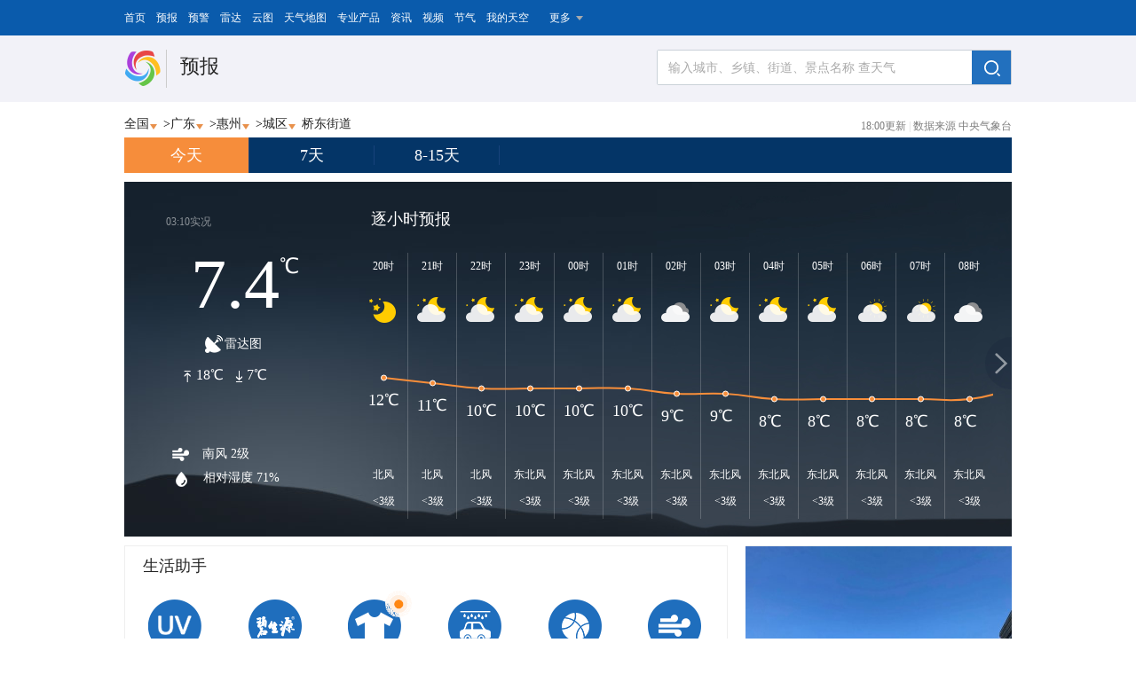

--- FILE ---
content_type: text/html
request_url: http://forecast.weather.com.cn/town/weather1dn/101280301012.shtml
body_size: 23341
content:
<!DOCTYPE html>
<html>
<head>
    <link rel="dns-prefetch" href="https://i.tq121.com.cn">
    <meta charset="utf-8" />
    <meta http-equiv="Content-Type" content="text/html; charset=UTF-8" />
    <title>【惠州桥东街道天气】惠州桥东街道今天天气预报,今天,今天天气,7天,15天天气预报,天气预报一周,天气预报15天查询</title>
    <meta http-equiv="Content-Language" content="zh-cn">
    <meta name="keywords" content="惠州桥东街道天气预报,惠州桥东街道今日天气,惠州桥东街道周末天气,惠州桥东街道一周天气预报,惠州桥东街道15日天气预报,惠州桥东街道40日天气预报" />
    <meta name="description" content="惠州桥东街道天气预报，及时准确发布中央气象台天气信息，便捷查询北京今日天气，惠州桥东街道周末天气，惠州桥东街道一周天气预报，惠州桥东街道15日天气预报，惠州桥东街道40日天气预报，惠州桥东街道天气预报还提供惠州桥东街道各区县的生活指数、健康指数、交通指数、旅游指数，及时发布惠州桥东街道气象预警信号、各类气象资讯。，" />
     <link  rel="icon" href="http://www.weather.com.cn/m2/i/favicon.ico?v=3" type="image/x-icon" />
	<style>
		.arourd_wh {
    display: inline-block;
    float: left;
    height: 35px;
    width: 35px;
    margin: 12px 2px 0;
}
	</style>
</head>
<body>
<input id="town" type="hidden" value="weather1d">
<input id="colorid" type="hidden" value="预报">
<input id="colorids" value="http://www.weather.com.cn/forecast/" type="hidden">
<link href="https://i.tq121.com.cn/c/weather2017/headStyle_1.css" rel="stylesheet">

<link type="text/css" href="https://i.tq121.com.cn/c/core.css" rel="stylesheet">
<link type="text/css" href="https://i.tq121.com.cn/c/weather2017/style.min.css" rel="stylesheet">
<div class="weather_li" style="background: #0A5BAC;">
  <div class="nav_li_box">
    <div class="weather_li_left">
       <a href="http://www.weather.com.cn/">首页</a>
      <a href="http://www.weather.com.cn/forecast/">预报</a>
      <a href="http://www.weather.com.cn/alarm/">预警</a>
      <a href="http://www.weather.com.cn/radar/index2021.shtml">雷达</a>
      <a href="http://www.weather.com.cn/satellite/">云图</a>
       <a href="http://www.weather.com.cn/radar/">天气地图</a>
      <a href="http://products.weather.com.cn/yb.html?page=YB&type=YB_TQQS_3D">专业产品</a>
      <a href="http://news.weather.com.cn/">资讯</a>
       <a href="http://www.weather.com.cn/video/">视频</a>
      <a href="http://www.weather.com.cn/life/">节气</a>
      <a href="http://www.weather.com.cn/weatherMap/indexSky.html?defaultCaseType=mySky">我的天空</a>
       
      <div href="javascript:void(0)" class="more_li">更多
        <div class="weather_li_open" style="width:555px;height:50px;">
           <p style="border:0">
            <a href="http://typhoon.weather.com.cn/" target="_blank">台风路径</a>
            <a href="http://www.weather.com.cn/space/">空间天气</a>
            <a href="http://p.weather.com.cn/">图片</a>
            <a href="http://www.weather.com.cn/zt/">专题</a>
            <a href="http://www.weather.com.cn/air/">环境</a>
            <a href="http://www.weather.com.cn/trip/">旅游</a>
            <a href="http://www.weather.com.cn/climate/">碳中和</a>
             <a href="http://www.weather.com.cn/science/">气象科普</a>
            <a href="http://www.weather.com.cn/beltroad/">一带一路</a>
            <a href="http://www.weatherdt.com/">产创平台</a>
          </p>
        </div>
      </div>                                                  
    </div>
    
    <div class="clear:both"></div>
  </div>
</div>
<div class="weather_li_head">
  <div class="weather_li_box">
    <div class="w_li_logo fl">
      <a href="http://www.weather.com.cn/" target="_blank"></a>
      <span></span>
    </div>
    <div class="search-box fr">

      <!-- tong0903 top-->
      <link rel="stylesheet" href="https://c.i8tq.com/weather2020/search/searchCityList.css" />
      <div class="search clearfix">
      
        <input type="text" value="输入城市、乡镇、街道、景点名称 查天气" id="txtZip" class="textinput text" autocomplete="off">
          <div class="input-btn"><img src="https://i.i8tq.com/weather2020/search/search.png"></div>
        <div class="clear"></div>
      </div>

      <div class="inforesult"></div>
      <div id="show">
        <ul></ul>
        <dl class="qcode"><a href="http://p.weather.com.cn/#search" target="_blank" style="width:376px;"><img  src="https://i.i8tq.com/weather2020/search/rbAd.png" style="width:100%;"></a></dl>
      </div>
      <div class="city-box">
        <div class="city-tt">
          <a href="javascript:void(0)" class="cur">国内</a>
          <a href="javascript:void(0)" >本地</a>
          <a href="javascript:void(0)" >国际</a>
        </div>
        <div class="w_city city_guonei" style="display:block; padding-bottom:0">
          <dl>
            <p class="category">热门城市</p>
            <dd>
              <a href="http://www.weather.com.cn/weather1d/101010100.shtml#search" title="北京" target="_blank">北京</a>
              <a href="http://www.weather.com.cn/weather1d/101020100.shtml#search" title="上海" target="_blank">上海</a>
              <a href="http://www.weather.com.cn/weather1d/101270101.shtml#search" title="成都" target="_blank">成都</a>
              <a href="http://www.weather.com.cn/weather1d/101210101.shtml#search" title="杭州" target="_blank">杭州</a>
              <a href="http://www.weather.com.cn/weather1d/101190101.shtml#search" title="南京" target="_blank">南京</a>
              <a href="http://www.weather.com.cn/weather1d/101030100.shtml#search" title="天津" target="_blank">天津</a>
              <a href="http://www.weather.com.cn/weather1d/101280601.shtml#search" title="深圳" target="_blank">深圳</a>
              <a href="http://www.weather.com.cn/weather1d/101040100.shtml#search" title="重庆" target="_blank">重庆</a>
              <a href="http://www.weather.com.cn/weather1d/101110101.shtml#search" title="西安" target="_blank">西安</a>
              <a href="http://www.weather.com.cn/weather1d/101280101.shtml#search" title="广州" target="_blank">广州</a>
              <a href="http://www.weather.com.cn/weather1d/101120201.shtml#search" title="青岛" target="_blank">青岛</a>
              <a href="http://www.weather.com.cn/weather1d/101200101.shtml#search" title="武汉" target="_blank">武汉</a>
            </dd>
          </dl>
          <dl>
            <p class="category">热门景点</p>
            <dd class="jind">
              <a href="http://www.weather.com.cn/weather1d/10101010018A.shtml#search" title="故宫" target="_blank">故宫</a>
              <a href="http://www.weather.com.cn/weather1d/10130051008A.shtml#search" title="阳朔漓江" target="_blank">阳朔漓江</a>
              <a href="http://www.weather.com.cn/weather1d/10118090107A.shtml#search" title="龙门石窟" target="_blank">龙门石窟</a>
              <a href="http://www.weather.com.cn/weather1d/10109022201A.shtml#search" title="野三坡" target="_blank">野三坡</a>
              <a href="http://www.weather.com.cn/weather1d/10101020015A.shtml#search" title="颐和园" target="_blank">颐和园</a>
              <a href="http://www.weather.com.cn/weather1d/10127190601A.shtml#search" title="九寨沟" target="_blank">九寨沟</a>
              <a href="http://www.weather.com.cn/weather1d/10102010007A.shtml#search" title="东方明珠" target="_blank">东方明珠</a>
              <a href="http://www.weather.com.cn/weather1d/10125150503A.shtml#search" title="凤凰古城" target="_blank">凤凰古城</a>
              <a href="http://www.weather.com.cn/weather1d/10111010119A.shtml#search" title="秦始皇陵" target="_blank">秦始皇陵</a>
              <a href="http://www.weather.com.cn/weather1d/10125060301A.shtml#search" title="桃花源" target="_blank">桃花源</a>
            </dd>
          </dl>
         <dl id="searchCityProvince";style="margin-bottom:5px;border:none;">
            <p class="category">选择省市</p>
            <dd id="searchCityList"></dd>
          </dl>
         <dl style="margin-bottom:5px;border:none;display:none;">
            <dt>高球</dt>
            <dd>
              <a href="http://www.sportsweather.cn/weather/10102090003F.shtml#search" title="佘山" target="_blank">佘山</a>
              <a href="http://www.sportsweather.cn/weather/10129010601F.shtml#search" title="春城湖畔" target="_blank">春城湖畔</a>
              <a href="http://www.sportsweather.cn/weather/10101070004F.shtml#search" title="华彬庄园" target="_blank">华彬庄园</a>
              <a href="http://www.sportsweather.cn/weather/10128060113F.shtml#search" title="观澜湖" target="_blank">观澜湖</a>
              <a href="http://www.sportsweather.cn/weather/10131010107F.shtml#search" title="依必朗" target="_blank">依必朗</a>
              <a href="http://www.sportsweather.cn/weather/10102080001F.shtml#search" title="旭宝" target="_blank">旭宝</a>
              <a href="http://www.sportsweather.cn/weather/10131021101F.shtml#search" title="博鳌" target="_blank">博鳌</a>
              <a href="http://www.sportsweather.cn/weather/10129140501F.shtml#search" title="玉龙雪山" target="_blank">玉龙雪山</a>
              <a href="http://www.sportsweather.cn/weather/10128010103F.shtml#search" title="番禺南沙" target="_blank">番禺南沙</a>
              <a href="http://www.sportsweather.cn/weather/10101040001F.shtml#search" title="东方明珠" target="_blank">东方明珠</a>
            </dd>
          </dl>
          <div class="city-box-province">
              <div class="province-top">
                  <p class="proGoback">
                      <span class="province-back"><<返回</span>
                      <span class="province-level" data-level="1">全国</span>
                  </p>
                      <span class="province-area"><span>河北</span>下辖区域</span>
              </div>
              <div class="w_city_province">
                  <dl>
                      <dd id="cityList_city">
                      </dd>
                  </dl>
              </div>
          </div>
          <dl class="qcode"><a href="http://p.weather.com.cn/#search" target="_blank" style="width:376px;"><img  src="https://i.i8tq.com/weather2020/search/rbAd.png" style="width:100%;"></a></dl>
        </div>
        <div class="w_city city_guonei gn">
          <dl>
             <p class="category">周边城市</p>
             <dd class="diq"></dd>
          </dl>
          <dl>
            <p class="category">周边景点</p>
            <dd class="jind"></dd>
          </dl>
          <dl>
            <p class="category">本地乡镇</p>
            <dd class="jind"></dd>
          </dl>

          <dl class="qcode"><a href="http://p.weather.com.cn/#search" target="_blank" style="width:376px;"><img  src="https://i.i8tq.com/weather2020/search/rbAd.png" style="width:100%;"></a></dl>
        </div>
          <div class="w_city city_guonei gj">
              <dl>
                  <p class="category">热门城市</p>
                  <dd class="jind">
                      <a href="http://www.weather.com.cn/weather1d/106010100.shtml#search" title="曼谷" target="_blank">曼谷</a>
                      <a href="http://www.weather.com.cn/weather1d/103010100.shtml#search" title="东京" target="_blank">东京</a>
                      <a href="http://www.weather.com.cn/weather1d/102010100.shtml#search" title="首尔" target="_blank">首尔</a>
                      <a href="http://www.weather.com.cn/weather1d/105010100.shtml#search" title="吉隆坡" target="_blank">吉隆坡</a>
                      <a href="http://www.weather.com.cn/weather1d/104010100.shtml#search" title="新加坡" target="_blank">新加坡</a>
                      <a href="http://www.weather.com.cn/weather1d/202010100.shtml#search" title="巴黎" target="_blank">巴黎</a>
                      <a href="http://www.weather.com.cn/weather1d/401169100.shtml#search" title="罗马" target="_blank">罗马</a>
                      <a href="http://www.weather.com.cn/weather1d/201010100.shtml#search" title="伦敦" target="_blank">伦敦</a>
                      <a href="http://www.weather.com.cn/weather1d/218010100.shtml#search" title="雅典" target="_blank">雅典</a>
                      <a href="http://www.weather.com.cn/weather1d/203010101.shtml#search" title="柏林" target="_blank">柏林</a>
                      <a href="http://www.weather.com.cn/weather1d/401110101.shtml#search" title="纽约" target="_blank">纽约</a>
                      <a href="http://www.weather.com.cn/weather1d/404430100.shtml#search" title="温哥华" target="_blank">温哥华</a>
                      <a href="http://www.weather.com.cn/weather1d/411010100.shtml#search" title="墨西哥城" target="_blank">墨西哥城</a>
                      <a href="http://www.weather.com.cn/weather1d/406010100.shtml#search" title="哈瓦那" target="_blank">哈瓦那</a>
                      <a href="http://www.weather.com.cn/weather1d/427020100.shtml#search" title="圣何塞" target="_blank">圣何塞</a>
                      <a href="http://www.weather.com.cn/weather1d/502866100.shtml#search" title="巴西利亚" target="_blank">巴西利亚</a>
                      <a href="http://www.weather.com.cn/weather1d/501010100.shtml#search" title="布宜诺斯艾利斯" target="_blank">布宜诺斯艾利斯</a>
                      <a href="http://www.weather.com.cn/weather1d/401040102.shtml#search" title="圣地亚哥" target="_blank">圣地亚哥</a>
                      <a href="http://www.weather.com.cn/weather1d/510070100.shtml#search" title="利马" target="_blank">利马</a>
                      <a href="http://www.weather.com.cn/weather1d/513010100.shtml#search" title="基多" target="_blank">基多</a>
                      <a href="http://www.weather.com.cn/weather1d/601020101.shtml#search" title="悉尼" target="_blank">悉尼</a>
                      <a href="http://www.weather.com.cn/weather1d/601060101.shtml#search" title="墨尔本" target="_blank">墨尔本</a>
                      <a href="http://www.weather.com.cn/weather1d/606010100.shtml#search" title="惠灵顿" target="_blank">惠灵顿</a>
                      <a href="http://www.weather.com.cn/weather1d/606020100.shtml#search" title="奥克兰" target="_blank">奥克兰</a>
                      <a href="http://www.weather.com.cn/weather1d/610010100.shtml#search" title="苏瓦" target="_blank">苏瓦</a>
                      <a href="http://www.weather.com.cn/weather1d/301010101.shtml#search" title="开罗" target="_blank">开罗</a>
                      <a href="http://www.weather.com.cn/weather1d/317010100.shtml#search" title="内罗毕" target="_blank">内罗毕</a>
                      <a href="http://www.weather.com.cn/weather1d/302010100.shtml#search" title="开普敦" target="_blank">开普敦</a>
                      <a href="http://www.weather.com.cn/weather1d/502330100.shtml#search" title="维多利亚" target="_blank">维多利亚</a>
                      <a href="http://www.weather.com.cn/weather1d/321030100.shtml#search" title="拉巴特" target="_blank">拉巴特</a>
                  </dd>
              </dl>
              <dl>
                  <p class="category">选择洲际</p>
                  <dd class="zhouj">
                      <a href="http://www.weather.com.cn/forecast/world.shtml?search=area0#search" title="亚洲" target="_blank">亚洲</a>
                      <a href="http://www.weather.com.cn/forecast/world.shtml?search=area1#search" title="欧洲" target="_blank">欧洲</a>
                      <a href="http://www.weather.com.cn/forecast/world.shtml?search=area2#search" title="北美洲" target="_blank">北美洲</a>
                      <a href="http://www.weather.com.cn/forecast/world.shtml?search=area3#search" title="南美洲" target="_blank">南美洲</a>
                      <a href="http://www.weather.com.cn/forecast/world.shtml?search=area4#search" title="非洲" target="_blank">非洲</a>
                      <a href="http://www.weather.com.cn/forecast/world.shtml?search=area5#search" title="大洋洲" target="_blank">大洋洲</a>
                  </dd>
              </dl>
              <dl class="qcode"><a href="http://p.weather.com.cn/#search" target="_blank" style="width:376px;"><img  src="https://i.i8tq.com/weather2020/search/rbAd.png" style="width:100%;"></a></dl>
          </div>
      </div>
      <!-- tong0903 end-->
    </div>
    <div class="clear"></div>
  </div>
</div>
<script type="text/javascript" src="https://i.tq121.com.cn/j/core.js"></script>



<div class="weather_location">
    <script>
        var villages = [{"id":"101280301001","name":"陈江街道"},{"id":"101280301002","name":"河南岸街道"},{"id":"101280301003","name":"横沥镇"},{"id":"101280301004","name":"惠环街道"},{"id":"101280301005","name":"惠州市林场"},{"id":"101280301006","name":"江北街道"},{"id":"101280301007","name":"江南街道"},{"id":"101280301008","name":"沥林镇"},{"id":"101280301009","name":"龙丰街道"},{"id":"101280301010","name":"芦洲镇"},{"id":"101280301011","name":"马安镇"},{"id":"101280301012","name":"桥东街道"},{"id":"101280301013","name":"桥西街道"},{"id":"101280301014","name":"汝湖镇"},{"id":"101280301015","name":"三栋镇"},{"id":"101280301016","name":"水口街道"},{"id":"101280301017","name":"潼湖镇"},{"id":"101280301018","name":"潼侨镇"},{"id":"101280301019","name":"小金口街道"}];
    </script>
    	<div class="citySelect webox">
    	<a href="http://www.weather.com.cn/forecast/" target="_blank">全国</a><i class="weather_image"></i> > 
        <div class="weather_lo" style="overflow: hidden; outline: medium none; display: none;" tabindex="5000">
        <div class="containera">    
<a href="http://bj.weather.com.cn/" target="_blank" title="北京">北京</a>
<a href="http://tj.weather.com.cn/" target="_blank" title="天津">天津</a>
<a href="http://hebei.weather.com.cn/" target="_blank" title="河北">河北</a>
<a href="http://shanxi.weather.com.cn/" target="_blank" title="山西">山西</a>
<a href="http://nmg.weather.com.cn/" target="_blank" title="内蒙古">内蒙古</a>
<a href="http://ln.weather.com.cn/" target="_blank" title="辽宁">辽宁</a>
<a href="http://jl.weather.com.cn/" target="_blank" title="吉林">吉林</a>
<a href="http://hlj.weather.com.cn/" target="_blank" title="黑龙江">黑龙江</a>
<a href="http://sh.weather.com.cn/" target="_blank" title="上海">上海</a>
<a href="http://js.weather.com.cn/" target="_blank" title="江苏">江苏</a>
<a href="http://zj.weather.com.cn/" target="_blank" title="浙江">浙江</a>
<a href="http://ah.weather.com.cn/" target="_blank" title="安徽">安徽</a>
<a href="http://fj.weather.com.cn/" target="_blank" title="福建">福建</a>
<a href="http://jx.weather.com.cn/" target="_blank" title="江西">江西</a>
<a href="http://sd.weather.com.cn/" target="_blank" title="山东">山东</a>
<a href="http://henan.weather.com.cn/" target="_blank" title="河南">河南</a>
<a href="http://hubei.weather.com.cn/" target="_blank" title="湖北">湖北</a>
<a href="http://hunan.weather.com.cn/" target="_blank" title="湖南">湖南</a>
<a href="http://gd.weather.com.cn/" target="_blank" title="广东">广东</a>
<a href="http://gx.weather.com.cn/" target="_blank" title="广西">广西</a>
<a href="http://hainan.weather.com.cn/" target="_blank" title="海南">海南</a>
<a href="http://cq.weather.com.cn/" target="_blank" title="重庆">重庆</a>
<a href="http://sc.weather.com.cn/" target="_blank" title="四川">四川</a>
<a href="http://gz.weather.com.cn/" target="_blank" title="贵州">贵州</a>
<a href="http://yn.weather.com.cn/" target="_blank" title="云南">云南</a>
<a href="http://xz.weather.com.cn/" target="_blank" title="西藏">西藏</a>
<a href="http://shaanxi.weather.com.cn/" target="_blank" title="陕西">陕西</a>
<a href="http://gs.weather.com.cn/" target="_blank" title="甘肃">甘肃</a>
<a href="http://qh.weather.com.cn/" target="_blank" title="青海">青海</a>
<a href="http://nx.weather.com.cn/" target="_blank" title="宁夏">宁夏</a>
<a href="http://xj.weather.com.cn/" target="_blank" title="新疆">新疆</a>
<a href="http://www.weather.com.cn/html/province/xianggang.shtml" target="_blank" title="香港">香港</a>
<a href="http://mo.weather.com.cn" target="_blank" title="澳门">澳门</a>
<a href="http://www.weather.com.cn/html/province/taiwan.shtml" target="_blank" title="台湾">台湾</a>
  </div>	
        	</div>
    </div>
  <div class="areaSelect webox">
  	    	<a href="http://gd.weather.com.cn" target="_blank">广东</a>
        <i class="weather_image"></i> >
        <div class="weather_lo" style="overflow: hidden; outline: medium none; display: none;" tabindex="5001">    
  <div class="containera">
    <a href="http://www.weather.com.cn/weather1dn/101280101.shtml" target="_blank" title="广州">广州</a><a href="http://www.weather.com.cn/weather1dn/101280201.shtml" target="_blank" title="韶关">韶关</a><a href="http://www.weather.com.cn/weather1dn/101280301.shtml" target="_blank" title="惠州">惠州</a><a href="http://www.weather.com.cn/weather1dn/101280401.shtml" target="_blank" title="梅州">梅州</a><a href="http://www.weather.com.cn/weather1dn/101280501.shtml" target="_blank" title="汕头">汕头</a><a href="http://www.weather.com.cn/weather1dn/101280601.shtml" target="_blank" title="深圳">深圳</a><a href="http://www.weather.com.cn/weather1dn/101280701.shtml" target="_blank" title="珠海">珠海</a><a href="http://www.weather.com.cn/weather1dn/101280801.shtml" target="_blank" title="佛山">佛山</a><a href="http://www.weather.com.cn/weather1dn/101280901.shtml" target="_blank" title="肇庆">肇庆</a><a href="http://www.weather.com.cn/weather1dn/101281001.shtml" target="_blank" title="湛江">湛江</a><a href="http://www.weather.com.cn/weather1dn/101281101.shtml" target="_blank" title="江门">江门</a><a href="http://www.weather.com.cn/weather1dn/101281201.shtml" target="_blank" title="河源">河源</a><a href="http://www.weather.com.cn/weather1dn/101281301.shtml" target="_blank" title="清远">清远</a><a href="http://www.weather.com.cn/weather1dn/101281401.shtml" target="_blank" title="云浮">云浮</a><a href="http://www.weather.com.cn/weather1dn/101281501.shtml" target="_blank" title="潮州">潮州</a><a href="http://www.weather.com.cn/weather1dn/101281601.shtml" target="_blank" title="东莞">东莞</a><a href="http://www.weather.com.cn/weather1dn/101281701.shtml" target="_blank" title="中山">中山</a><a href="http://www.weather.com.cn/weather1dn/101281801.shtml" target="_blank" title="阳江">阳江</a><a href="http://www.weather.com.cn/weather1dn/101281901.shtml" target="_blank" title="揭阳">揭阳</a><a href="http://www.weather.com.cn/weather1dn/101282001.shtml" target="_blank" title="茂名">茂名</a><a href="http://www.weather.com.cn/weather1dn/101282101.shtml" target="_blank" title="汕尾">汕尾</a>
      </div>
  </div>
    </div>

    <div class="areaSelect webox">
    	<a href="http://www.weather.com.cn/weather1dn/101280301.shtml" target="_blank">惠州</a>
    	<i class="weather_image"></i> >
        <div class="weather_lo" style="overflow: hidden; outline: medium none; display: none;" tabindex="5002">
    <div class="containera">
    <a href="http://www.weather.com.cn/weather1dn/101280301.shtml" target="_blank" title="城区">城区</a><a href="http://www.weather.com.cn/weather1dn/101280302.shtml" target="_blank" title="博罗">博罗</a><a href="http://www.weather.com.cn/weather1dn/101280303.shtml" target="_blank" title="惠阳">惠阳</a><a href="http://www.weather.com.cn/weather1dn/101280304.shtml" target="_blank" title="惠东">惠东</a><a href="http://www.weather.com.cn/weather1dn/101280305.shtml" target="_blank" title="龙门">龙门</a><a href="http://www.weather.com.cn/weather1dn/101280306.shtml" target="_blank" title="惠城">惠城</a>
      </div>
</div>
    </div>
    <div class="webox areaSelect">
    	<a href="javascript:void(0)">城区</a>
    	 <i class="weather_image"></i> 
        <div class="weather_lo" id="weatherScrollContainer" style="width: auto;padding: 10px 25px 10px 20px;overflow: hidden; outline: medium none; display: none;" tabindex="5002">
<div class="scroll-container swiper-wrapper" id="villagesContainer">

            </div>
            <div class="swiper-scrollbar"></div>
            <script>
                var containeras = document.getElementsByClassName('containera');
                for(var j = 0; j < containeras.length; j ++) {
                    if(containeras[j].children.length < 6) {
                        containeras[j].style.width = (containeras[j].children.length * 70 + 5) + 'px';
                    }
                }

                if(villages.length > 0) {
                    var vilStr = '';
                    for(var vil = 0; vil < villages.length; vil ++) {
                        vilStr += '<a style="width:100%" title="'+ villages[vil]['name'] +'" href="http://forecast.weather.com.cn/town/weather1dn/' + villages[vil]['id']  +'.shtml" target="_blank">' + villages[vil]['name']  +'</a>';
                    }
                    document.getElementById('villagesContainer').innerHTML = vilStr;

                }else{
                    document.getElementById('weatherScrollContainer').parentNode.removeChild(document.getElementById('weatherScrollContainer'))
                }
                 var villagesContainer = document.getElementById('villagesContainer');
                 for (var k =0 ;k < villagesContainer.children.length ;k ++) {
            if(villagesContainer.children[k].innerText.length > 13){
                document.getElementById('weatherScrollContainer').style.width = '170px'
            }
        }
        if(villagesContainer.children.length < 13) {
            villagesContainer.className = '';
            document.getElementById('weatherScrollContainer').style.height = 'auto';
        }

            </script>

</div>
    </div>

  <div class="updateTime"></div>
  <input id="radarImg" type="hidden" value="JC_RADAR_AZ9755_JB" >
    <script>
        var hour = + new Date().getHours();
        var upDime ;
        if (hour >= 18) {
            upDime = "18:00"
        } else if(hour >= 11){
            upDime = "11:30";
        } else if(hour >= 6) {
            upDime = "07:30"
        } else if(hour >=4 ) {
            upDime = "05:30"
        } else {
            upDime = "18:00"
        }
        document.getElementsByClassName('updateTime')[0].innerHTML = upDime + '更新 <span style="color:#d7d7d7">|</span> 数据来源 中央气象台';
    </script>
    <div class="areaSelect webox">
      <a href="#">桥东街道</a>
    </div>

</div>

<input id="whichDay" type="hidden" value="1d" >

<div class="L_weather" style="position: relative">
    <div class="location"></div>
    <div class="weather_tab">
        <a href="/town/weather1dn/101280301012.shtml" class="m">今天</a>
        <a href="/town/weathern/101280301012.shtml">7天</a>
        <a href="/town/weather15dn/101280301012.shtml">8-15天</a>
    </div>
    <script>

    var forecast_1h = [{"time":"20","weatherCode":"n00","weather":"晴","temp":12,"windL":"<3级","windD":"北风"},{"time":"21","weatherCode":"n01","weather":"多云","temp":11,"windL":"<3级","windD":"北风"},{"time":"22","weatherCode":"n01","weather":"多云","temp":10,"windL":"<3级","windD":"北风"},{"time":"23","weatherCode":"n01","weather":"多云","temp":10,"windL":"<3级","windD":"东北风"},{"time":"00","weatherCode":"n01","weather":"多云","temp":10,"windL":"<3级","windD":"东北风"},{"time":"01","weatherCode":"n01","weather":"多云","temp":10,"windL":"<3级","windD":"东北风"},{"time":"02","weatherCode":"n02","weather":"阴","temp":9,"windL":"<3级","windD":"东北风"},{"time":"03","weatherCode":"n01","weather":"多云","temp":9,"windL":"<3级","windD":"东北风"},{"time":"04","weatherCode":"n01","weather":"多云","temp":8,"windL":"<3级","windD":"东北风"},{"time":"05","weatherCode":"n01","weather":"多云","temp":8,"windL":"<3级","windD":"东北风"},{"time":"06","weatherCode":"d01","weather":"多云","temp":8,"windL":"<3级","windD":"东北风"},{"time":"07","weatherCode":"d01","weather":"多云","temp":8,"windL":"<3级","windD":"东北风"},{"time":"08","weatherCode":"d02","weather":"阴","temp":8,"windL":"<3级","windD":"东北风"},{"time":"09","weatherCode":"d01","weather":"多云","temp":10,"windL":"<3级","windD":"东北风"},{"time":"10","weatherCode":"d01","weather":"多云","temp":11,"windL":"<3级","windD":"东北风"},{"time":"11","weatherCode":"d01","weather":"多云","temp":13,"windL":"<3级","windD":"东北风"},{"time":"12","weatherCode":"d01","weather":"多云","temp":15,"windL":"<3级","windD":"东风"},{"time":"13","weatherCode":"d01","weather":"多云","temp":16,"windL":"<3级","windD":"东南风"},{"time":"14","weatherCode":"d01","weather":"多云","temp":17,"windL":"<3级","windD":"西北风"},{"time":"15","weatherCode":"d01","weather":"多云","temp":17,"windL":"<3级","windD":"南风"},{"time":"16","weatherCode":"d01","weather":"多云","temp":18,"windL":"<3级","windD":"南风"},{"time":"17","weatherCode":"d00","weather":"晴","temp":18,"windL":"<3级","windD":"北风"},{"time":"18","weatherCode":"d00","weather":"晴","temp":16,"windL":"<3级","windD":"东南风"},{"time":"19","weatherCode":"d00","weather":"晴","temp":15,"windL":"<3级","windD":"东南风"}];
    var forecast_default = {"time":"03:10","weatherBg":"weatherBg00","temp":7.4,"wind":"南风 2级","humidity":71,"maxTemp":18,"minTemp":7,"weather":"晴"};
    </script>
    <!--顶部模块TOP-->
    <div class="todayModel weatherBg00">        
         <div class="weatherBgAll">
             <i class="weatherBgAll01"></i>
             <i class="weatherBgAll02"></i>
             <i class="weatherBgAll03"></i>
         </div>
        <div class="todayLeft">
            <div class="topBar">
                <div class="time">
                    <!--<img src="https://i.tq121.com.cn/i/weather2017/addCity.png">-->
                    <span>03:10实况</span></div>
                <!--<div class="togetherWeather"><span>一起观天气</span><i class="msgBtn"></i></div>-->
            </div>
            <div class="togetherWeatherBox dis">
                <div class="cityBar">
                    <span>当前城市：</span>
                    <span class="cityName"> 北京 </span>
                    <div class="selectCity"><i></i>桥东街道</div>
                    <div class="selectCityList dis">
                        <ul>
                            <a tip="101280301012">桥东街道</a><a tip="101010300">朝阳</a><a tip="101010400">顺义</a><a tip="101010500">怀柔</a><a tip="101010600">通州</a><a tip="101010700">昌平</a><a tip="101010800">延庆</a><a tip="101010900">丰台</a><a tip="101011000">石景山</a><a tip="101011100">大兴</a><a tip="101011200">房山</a><a tip="101011300">密云</a><a tip="101011400">门头沟</a><a tip="101011500">平谷</a><a tip="101011600">东城</a><a tip="101011700">西城</a>
                        </ul>
                    </div>
                    <div class="closeBox"></div>
                </div>
                <div class="mostWeather">
                    大多数网友报告的天气状况是:<span>多云</span>,你看到的天空是：
                </div>
                <div class="weatherList">
                    <ul>
                        <li><img src="https://i.tq121.com.cn/i/weather2017/weather01.png"></li>
                        <li><img src="https://i.tq121.com.cn/i/weather2017/weather02.png"></li>
                        <li><img src="https://i.tq121.com.cn/i/weather2017/weather03.png"></li>
                        <li><img src="https://i.tq121.com.cn/i/weather2017/weather04.png"></li>
                        <li><img src="https://i.tq121.com.cn/i/weather2017/weather05.png"></li>
                        <li><img src="https://i.tq121.com.cn/i/weather2017/weather06.png"></li>
                        <li><img src="https://i.tq121.com.cn/i/weather2017/weather07.png"></li>
                        <li><img src="https://i.tq121.com.cn/i/weather2017/weather08.png"></li>
                        <li><img src="https://i.tq121.com.cn/i/weather2017/weather09.png"></li>
                        <li><img src="https://i.tq121.com.cn/i/weather2017/weather10.png"></li>
                    </ul>
                </div>
                <div class="commitBtn">提交</div>
            </div>
            <div class="tempDiv">
                <span class="temp">7.4</span>
                <span class="tempUnit">℃</span>
            </div>
            <div class="weather dis">晴</div>
            <a class="weather" id="radarBox" target="_blank"><i></i><span>雷达图</span></a>
            <div class="minMax">
                <div id="maxTempDiv"><img src="https://i.tq121.com.cn/i/weather2017/max.png"><span>18℃</span></div>
                <div id="minTempDiv"><img src="https://i.tq121.com.cn/i/weather2017/min.png"><span>7℃</span></div>
            </div>
            <div class="yujing">
            </div>
            <!--<div class="rainMsg">-->
                <!--<img src="https://i.tq121.com.cn/i/weather2017/rainMsg.png">-->
                <!--<div class="closeRainMsg"></div>-->
                <!--<span>T1分钟后开始下中雨，并逐渐加大，T2分钟后转为暴雨</span>-->
            <!--</div>-->
            <p><img src="https://i.tq121.com.cn/i/weather2017/windIcon.png"><span>南风 2级</span></p>
            <p><img src="https://i.tq121.com.cn/i/weather2017/sdIcon.png"><span>相对湿度 71%</span></p>
            <p class="dis"><img src="https://i.tq121.com.cn/i/weather2017/carIcon.png"><span>限行5 和 0</span><i class="helpIcon"></i></p>
            <div class="helpShow dis"><img src="https://i.tq121.com.cn/i/weather2017/helpShow.png"><div class="closeHelp"></div></div>
        </div>
        <div class="todayRight">
            <div class="rightTop" style="margin-bottom:25px">
                <div class="chartTitle">逐小时预报<span></span></div>
                <!--<div class="sunRiseSet">
                    <i class="sunSetIcon"></i><span class="sunSet">今日日落 19:47</span>
                    <i class="sunRiseIcon"></i><span class="sunRise">明日日出 06:15</span>
                </div>-->
            </div>
            <div class="todayCharts">
                <ul id="weatherALL">
                    
                            <li>
                                <div class="time">20时</div>
                                <i class="weather housr_icons_w n00" title="晴"></i>
                                <div class="charts"></div>
                                <div class="wind">北风</div>
                                <div class="windL">&lt;3级</div>
                            </li>
                    
                            <li class="cur">
                                <div class="time">21时</div>
                                <i class="weather housr_icons_w n01" title="多云"></i>
                                <div class="charts"></div>
                                <div class="wind">北风</div>
                                <div class="windL">&lt;3级</div>
                            </li>
                    
                            <li>
                                <div class="time">22时</div>
                                <i class="weather housr_icons_w n01" title="多云"></i>
                                <div class="charts"></div>
                                <div class="wind">北风</div>
                                <div class="windL">&lt;3级</div>
                            </li>
                    
                            <li>
                                <div class="time">23时</div>
                                <i class="weather housr_icons_w n01" title="多云"></i>
                                <div class="charts"></div>
                                <div class="wind">东北风</div>
                                <div class="windL">&lt;3级</div>
                            </li>
                    
                            <li>
                                <div class="time">00时</div>
                                <i class="weather housr_icons_w n01" title="多云"></i>
                                <div class="charts"></div>
                                <div class="wind">东北风</div>
                                <div class="windL">&lt;3级</div>
                            </li>
                    
                            <li>
                                <div class="time">01时</div>
                                <i class="weather housr_icons_w n01" title="多云"></i>
                                <div class="charts"></div>
                                <div class="wind">东北风</div>
                                <div class="windL">&lt;3级</div>
                            </li>
                    
                            <li>
                                <div class="time">02时</div>
                                <i class="weather housr_icons_w n02" title="阴"></i>
                                <div class="charts"></div>
                                <div class="wind">东北风</div>
                                <div class="windL">&lt;3级</div>
                            </li>
                    
                            <li>
                                <div class="time">03时</div>
                                <i class="weather housr_icons_w n01" title="多云"></i>
                                <div class="charts"></div>
                                <div class="wind">东北风</div>
                                <div class="windL">&lt;3级</div>
                            </li>
                    
                            <li>
                                <div class="time">04时</div>
                                <i class="weather housr_icons_w n01" title="多云"></i>
                                <div class="charts"></div>
                                <div class="wind">东北风</div>
                                <div class="windL">&lt;3级</div>
                            </li>
                    
                            <li>
                                <div class="time">05时</div>
                                <i class="weather housr_icons_w n01" title="多云"></i>
                                <div class="charts"></div>
                                <div class="wind">东北风</div>
                                <div class="windL">&lt;3级</div>
                            </li>
                    
                            <li>
                                <div class="time">06时</div>
                                <i class="weather housr_icons_w d01" title="多云"></i>
                                <div class="charts"></div>
                                <div class="wind">东北风</div>
                                <div class="windL">&lt;3级</div>
                            </li>
                    
                            <li>
                                <div class="time">07时</div>
                                <i class="weather housr_icons_w d01" title="多云"></i>
                                <div class="charts"></div>
                                <div class="wind">东北风</div>
                                <div class="windL">&lt;3级</div>
                            </li>
                    
                            <li>
                                <div class="time">08时</div>
                                <i class="weather housr_icons_w d02" title="阴"></i>
                                <div class="charts"></div>
                                <div class="wind">东北风</div>
                                <div class="windL">&lt;3级</div>
                            </li>
                    
                            <li>
                                <div class="time">09时</div>
                                <i class="weather housr_icons_w d01" title="多云"></i>
                                <div class="charts"></div>
                                <div class="wind">东北风</div>
                                <div class="windL">&lt;3级</div>
                            </li>
                    
                            <li>
                                <div class="time">10时</div>
                                <i class="weather housr_icons_w d01" title="多云"></i>
                                <div class="charts"></div>
                                <div class="wind">东北风</div>
                                <div class="windL">&lt;3级</div>
                            </li>
                    
                            <li>
                                <div class="time">11时</div>
                                <i class="weather housr_icons_w d01" title="多云"></i>
                                <div class="charts"></div>
                                <div class="wind">东北风</div>
                                <div class="windL">&lt;3级</div>
                            </li>
                    
                            <li>
                                <div class="time">12时</div>
                                <i class="weather housr_icons_w d01" title="多云"></i>
                                <div class="charts"></div>
                                <div class="wind">东风</div>
                                <div class="windL">&lt;3级</div>
                            </li>
                    
                            <li>
                                <div class="time">13时</div>
                                <i class="weather housr_icons_w d01" title="多云"></i>
                                <div class="charts"></div>
                                <div class="wind">东南风</div>
                                <div class="windL">&lt;3级</div>
                            </li>
                    
                            <li>
                                <div class="time">14时</div>
                                <i class="weather housr_icons_w d01" title="多云"></i>
                                <div class="charts"></div>
                                <div class="wind">西北风</div>
                                <div class="windL">&lt;3级</div>
                            </li>
                    
                            <li>
                                <div class="time">15时</div>
                                <i class="weather housr_icons_w d01" title="多云"></i>
                                <div class="charts"></div>
                                <div class="wind">南风</div>
                                <div class="windL">&lt;3级</div>
                            </li>
                    
                            <li>
                                <div class="time">16时</div>
                                <i class="weather housr_icons_w d01" title="多云"></i>
                                <div class="charts"></div>
                                <div class="wind">南风</div>
                                <div class="windL">&lt;3级</div>
                            </li>
                    
                            <li>
                                <div class="time">17时</div>
                                <i class="weather housr_icons_w d00" title="晴"></i>
                                <div class="charts"></div>
                                <div class="wind">北风</div>
                                <div class="windL">&lt;3级</div>
                            </li>
                    
                            <li>
                                <div class="time">18时</div>
                                <i class="weather housr_icons_w d00" title="晴"></i>
                                <div class="charts"></div>
                                <div class="wind">东南风</div>
                                <div class="windL">&lt;3级</div>
                            </li>
                    
                            <li>
                                <div class="time">19时</div>
                                <i class="weather housr_icons_w d00" title="晴"></i>
                                <div class="charts"></div>
                                <div class="wind">东南风</div>
                                <div class="windL">&lt;3级</div>
                            </li>
                    
                </ul>
                <div id="chartLine"></div>
            </div>
            <div class="leftBtn dis"></div>
            <div class="rightBtn"></div>
        </div>
    </div>
    <!--顶部模块END-->


    <div class="fl weather_left">
        <div class="weather_shzs weather_shzs_1d">
            
            <h1><b>生活助手</b><a href="#">定制我的指数</a><span>更新</span></h1>
            <ul>
                <li>
				    <span class="uv"></span>
                    <h2>紫外线</h2>
                    
                </li>
                <li>
			<span class="gm"></span>
                    <h2>感冒</h2>  
                </li>
                <li style="cursor: pointer;" id="cy">
				<span class="cy"></span>
                    <img src="https://i.tq121.com.cn/i/weather2017/cyzsIcon.gif">
                    <h2>穿衣</h2>
                    
                </li>
                <li>
				<span class="xc"></span>
                    <h2>洗车</h2>
                    
                </li>
                <li>
				<span class="yd"></span>
                    <h2>运动</h2>
                    
                </li>
                <li>
				 <span class="ks"></span>
                    <h2 >空气污染扩散</h2>
                   
                </li>
            </ul>
            <div class="lv" style="display:block">
                <dl>
                    <dt>
                        <em>最弱</em>
                    <p style="margin-left: 31px">
                        
                        <i class="active"></i>
                        
                        <i></i>
                        
                        <i></i>
                        
                        <i></i>
                        
                        <i></i>
                        
                    </p>
                    </dt>
                    <dd>辐射弱，涂擦SPF8-12防晒护肤品。</dd>
                </dl>
                <dl>
                    <dt>
                        <em>极不易发</em>
                    <p style="margin-left: 37px;">
                        
                        <i></i>
                        
                        <i></i>
                        
                        <i></i>
                        
                        <i></i>
                        
                    </p>
                    </dt>
                    <dd>无需担心过敏。</dd>
                </dl>
                <dl>
                    <dt>
                        <em>较冷</em>
                    <p style="margin-left: 15px">
                        
                        <i class="active"></i>
                        
                        <i class="active"></i>
                        
                        <i class="active"></i>
                        
                        <i></i>
                        
                        <i></i>
                        
                        <i></i>
                        
                        <i></i>
                        
                    </p>
                    </dt>
                    <dd>建议着厚外套加毛衣等服装。</dd>
                </dl>
                <dl>
                    <dt>
                        <em>适宜</em>
                    <p style="    margin-left: 38px;">
                        
                        <i class="active"></i>
                        
                        <i></i>
                        
                        <i></i>
                        
                        <i></i>
                        
                    </p>
                    </dt>
                    <dd>天气较好，适合擦洗汽车。</dd>
                </dl>
                <dl>
                    <dt>
                        <em>较适宜</em>
                    <p style="margin-left: 44px;">
                        
                        <i class="active"></i>
                        
                        <i class="active"></i>
                        
                        <i></i>
                        
                    </p>
                    </dt>
                    <dd>气温较低，在户外运动请注意增减衣物。</dd>
                </dl>
                <dl>
                    <dt>
                        <em>较差</em>
                    <p>
                        
                        <i class="active"></i>
                        
                        <i class="active"></i>
                        
                        <i class="active"></i>
                        
                        <i class="active"></i>
                        
                        <i></i>
                        
                    </p>
                    </dt>
                    <dd>气象条件较不利于空气污染物扩散。。</dd>
                </dl>
            </div>
        </div>
        <div class="weather_zdsk">

            <div class="clearfix" id="weatherChart"></div>
            <script>
                var observe24h_data = {"od":{"od0":"101280301012","od1":"","od2":[{"od21":"03","od22":7.4,"od23":"180","od24":"南风","od25":2,"od26":0,"od27":71,"od28":24.2},{"od21":"02","od22":7.4,"od23":"180","od24":"南风","od25":2,"od26":0,"od27":71,"od28":23.9},{"od21":"01","od22":7.5,"od23":"180","od24":"南风","od25":1,"od26":0,"od27":71,"od28":24.2},{"od21":"00","od22":7.5,"od23":"180","od24":"南风","od25":2,"od26":0,"od27":71,"od28":24.5},{"od21":"23","od22":7.5,"od23":"180","od24":"南风","od25":2,"od26":0,"od27":73,"od28":23.7},{"od21":"22","od22":7.7,"od23":"180","od24":"南风","od25":2,"od26":0,"od27":72,"od28":23.2},{"od21":"21","od22":7.7,"od23":"180","od24":"南风","od25":2,"od26":0,"od27":73,"od28":21.6},{"od21":"20","od22":7.8,"od23":"180","od24":"南风","od25":2,"od26":0,"od27":72,"od28":21.6},{"od21":"19","od22":7.7,"od23":"180","od24":"南风","od25":2,"od26":0,"od27":72,"od28":21.6},{"od21":"18","od22":8.1,"od23":"180","od24":"南风","od25":1,"od26":0,"od27":70,"od28":21.6},{"od21":"17","od22":8.7,"od23":"180","od24":"南风","od25":1,"od26":0,"od27":66,"od28":22},{"od21":"16","od22":9.1,"od23":"180","od24":"南风","od25":1,"od26":0,"od27":65,"od28":24.5},{"od21":"15","od22":9.3,"od23":"90","od24":"东风","od25":1,"od26":0,"od27":63,"od28":24.3},{"od21":"14","od22":9.2,"od23":"180","od24":"南风","od25":2,"od26":0,"od27":62,"od28":24.1},{"od21":"13","od22":8.8,"od23":"180","od24":"南风","od25":2,"od26":0,"od27":62,"od28":24.7},{"od21":"12","od22":8.6,"od23":"180","od24":"南风","od25":2,"od26":0,"od27":62,"od28":24.2},{"od21":"11","od22":7.9,"od23":"180","od24":"南风","od25":2,"od26":0,"od27":64,"od28":24.6},{"od21":"10","od22":7.8,"od23":"180","od24":"南风","od25":2,"od26":0,"od27":65,"od28":24},{"od21":"09","od22":7.5,"od23":"180","od24":"南风","od25":2,"od26":0,"od27":66,"od28":23.3},{"od21":"08","od22":7.3,"od23":"180","od24":"南风","od25":2,"od26":0,"od27":67,"od28":22},{"od21":"07","od22":7.2,"od23":"180","od24":"南风","od25":1,"od26":0,"od27":67,"od28":22},{"od21":"06","od22":7.3,"od23":"180","od24":"南风","od25":2,"od26":0,"od27":67,"od28":21.7},{"od21":"05","od22":7.5,"od23":"90","od24":"东风","od25":2,"od26":0,"od27":66,"od28":23.3},{"od21":"04","od22":7.7,"od23":"180","od24":"南风","od25":2,"od26":0,"od27":65,"od28":24.6},{"od21":"03","od22":8.1,"od23":"180","od24":"南风","od25":2,"od26":0,"od27":64,"od28":25.6}]}};
            </script>
            <script>

                /*var observe24h_data = {"od":{"od0":"20151111140000","od1":"北京_南郊观象台","od2":[{"od21":"14","od22":"7","od23":"184","od24":"南风","od25":"2","od26":"5.55","od27":"84","od28":"174"},{"od21":"13","od22":"7","od23":"193","od24":"南风","od25":"1","od26":"2.8","od27":"82","od28":"85"},{"od21":"12","od22":"7","od23":"117","od24":"东南风","od25":"1","od26":"4.7","od27":"75","od28":"82"},{"od21":"11","od22":"7","od23":"145","od24":"东南风","od25":"1","od26":"1.2","od27":"80","od28":"92"},{"od21":"10","od22":"6","od23":"117","od24":"东南风","od25":"1","od26":"3","od27":"88","od28":"107"},{"od21":"09","od22":"6","od23":"90","od24":"东风","od25":"1","od26":"3.5","od27":"91","od28":"121"},{"od21":"08","od22":"6","od23":"91","od24":"东风","od25":"1","od26":"3.7","od27":"92","od28":"128"},{"od21":"07","od22":"6","od23":"113","od24":"东南风","od25":"1","od26":"0.8","od27":"95","od28":"130"},{"od21":"06","od22":"6","od23":"32","od24":"东北风","od25":"2","od26":"0.4","od27":"93","od28":"128"},{"od21":"05","od22":"5","od23":"223","od24":"西南风","od25":"1","od26":"3.7","od27":"92","od28":"135"},{"od21":"04","od22":"5","od23":"289","od24":"西风","od25":"1","od26":"1.6","od27":"94","od28":"150"},{"od21":"03","od22":"7","od23":"252","od24":"西风","od25":"1","od26":"1.4","od27":"89","od28":"167"},{"od21":"02","od22":"6","od23":"215","od24":"西南风","od25":"1","od26":"3.8","od27":"88","od28":"181"},{"od21":"01","od22":"6","od23":"267","od24":"西风","od25":"1","od26":"0.1","od27":"88","od28":"190"},{"od21":"00","od22":"6","od23":"258","od24":"西风","od25":"1","od26":"1.4","od27":"88","od28":"194"},{"od21":"23","od22":"6","od23":"200","od24":"南风","od25":"1","od26":"0.25","od27":"88","od28":"194"},{"od21":"22","od22":"6","od23":"208","od24":"西南风","od25":"1","od26":"0.3","od27":"88","od28":"190"},{"od21":"21","od22":"6","od23":"121","od24":"东南风","od25":"1","od26":"0.8","od27":"88","od28":"184"},{"od21":"20","od22":"6","od23":"197","od24":"南风","od25":"1","od26":"0.6","od27":"88","od28":"180"},{"od21":"19","od22":"6","od23":"188","od24":"南风","od25":"1","od26":"0.5","od27":"89","od28":"164"},{"od21":"18","od22":"6","od23":"188","od24":"南风","od25":"2","od26":"1.2","od27":"89","od28":"151"},{"od21":"17","od22":"6","od23":"176","od24":"南风","od25":"1","od26":"4.8","od27":"93","od28":"147"},{"od21":"16","od22":"6","od23":"185","od24":"南风","od25":"2","od26":"3.8","od27":"91","od28":"148"},{"od21":"15","od22":"6","od23":"176","od24":"南风","od25":"1","od26":"1.7","od27":"88","od28":"157"},{"od21":"14","od22":"5","od23":"182","od24":"南风","od25":"2","od26":"2.9","od27":"91","od28":"148"}]}};
                var observe24h_data = {"od":{"od0":"20170411080000","od1":"朝阳","od2":[{"od21":"08","od22":"16","od23":"351","od24":"北风","od25":"5","od26":"0","od27":"18","od28":""},{"od21":"07","od22":"15","od23":"3","od24":"北风","od25":"4","od26":"0","od27":"29","od28":""},{"od21":"06","od22":"14","od23":"334","od24":"西北风","od25":"3","od26":"0","od27":"33","od28":""},{"od21":"05","od22":"12","od23":"351","od24":"北风","od25":"3","od26":"0","od27":"49","od28":""},{"od21":"04","od22":"10","od23":"91","od24":"东风","od25":"2","od26":"0","od27":"70","od28":""},{"od21":"03","od22":"10","od23":"85","od24":"东风","od25":"3","od26":"0","od27":"73","od28":""},{"od21":"02","od22":"11","od23":"244","od24":"西南风","od25":"2","od26":"0","od27":"66","od28":""},{"od21":"01","od22":"12","od23":"278","od24":"西风","od25":"2","od26":"0","od27":"60","od28":""},{"od21":"00","od22":"14","od23":"252","od24":"西风","od25":"2","od26":"0","od27":"58","od28":""},{"od21":"23","od22":"15","od23":"247","od24":"西南风","od25":"3","od26":"0","od27":"56","od28":""},{"od21":"22","od22":"16","od23":"266","od24":"西风","od25":"4","od26":"0","od27":"52","od28":""},{"od21":"21","od22":"null","od23":"null","od24":"暂无风向","od25":"null","od26":"null","od27":"null","od28":""},{"od21":"20","od22":"17","od23":"249","od24":"西风","od25":"4","od26":"0","od27":"43","od28":""},{"od21":"19","od22":"18","od23":"241","od24":"西南风","od25":"4","od26":"0","od27":"35","od28":""},{"od21":"18","od22":"19","od23":"230","od24":"西南风","od25":"4","od26":"0","od27":"33","od28":""},{"od21":"17","od22":"20","od23":"227","od24":"西南风","od25":"4","od26":"0","od27":"28","od28":""},{"od21":"16","od22":"20","od23":"252","od24":"西风","od25":"4","od26":"0","od27":"25","od28":""},{"od21":"15","od22":"20","od23":"224","od24":"西南风","od25":"4","od26":"0","od27":"27","od28":""},{"od21":"14","od22":"20","od23":"241","od24":"西南风","od25":"4","od26":"0","od27":"30","od28":""},{"od21":"13","od22":"19","od23":"249","od24":"西风","od25":"4","od26":"0","od27":"33","od28":""},{"od21":"12","od22":"19","od23":"275","od24":"西风","od25":"3","od26":"0","od27":"33","od28":""},{"od21":"11","od22":"18","od23":"227","od24":"西南风","od25":"3","od26":"0","od27":"35","od28":""},{"od21":"10","od22":"17","od23":"116","od24":"东南风","od25":"2","od26":"0","od27":"37","od28":""},{"od21":"09","od22":"15","od23":"88","od24":"东风","od25":"3","od26":"0","od27":"42","od28":""},{"od21":"08","od22":"14","od23":"85","od24":"东风","od25":"2","od26":"0","od27":"46","od28":""}]}};*/
            </script>

        </div>
        

        <!--云图和雷达图-->
        <div class="weather_product">

            <dl class="satellite">
                <dt><a href="http://www.weather.com.cn/satellite/" target="_blank"><img src="" id="cloudPic"></a></dt>
                <a href="http://www.weather.com.cn/satellite/" target="_blank"><dd>卫星云图</dd></a>
            </dl>

            <dl class="radar" style="float:right">
                <dt><a href="" target="_blank" id="radarHref"><img src="" id="radarPic"></a></dt>
                <a href="" target="_blank" id="radarBtn"><dd>雷达图</dd></a>
            </dl>
        </div>

  <!--周边景点-->
        <div class="around">
            
            <h1><span >周边地区</span><span>周边景点</span><span class="m">周边乡镇</span><b>更新</b></h1>
            <ul >
                
            </ul>
            <ul>
                
            </ul>
            <ul style="display:block;">
                
            </ul>
        </div>
        <!--周边景点-->
       
        
 <!--广告content3-->
               

                <!--广告content3-->



        

<div class="weather_gqtj">
    <h1>高清图集</h1>
    <div id="container">
        <div id="scroll">

<div class="child">
                <dl>
                    <dt>
                        <ul>
                            <li>
                                <a href="http://p.weather.com.cn/2026/01/4480662.shtml" target="_blank"><img src="http://pic.weather.com.cn/images/cn/photo/2026/01/21/76BC6FCF86A056CA42944DA9809CB90A.jpg"></a>
                        <b>寒潮持续影响广西 多地现雾凇冰挂景观</b>                            </li>
                            <li>
                                 <a href="http://p.weather.com.cn/2026/01/4481616.shtml" target="_blank"><img src="http://pic.weather.com.cn/images/cn/photo/2026/01/22/CFC0667C5DF66EE50D52601EF8D8B00E.jpg"></a>
                        <b>当极光撞进星河 赴一场极致浪漫</b> 
                            </li>
                            <li>
                                 <a href="http://p.weather.com.cn/2026/01/4480710.shtml" target="_blank"><img src="http://pic.weather.com.cn/images/cn/photo/2026/01/21/6215EB5B9FBEC3AAADE41EBA0A482B23.jpg"></a>
                        <b>海南澄迈温暖舒适 红树湾湿地公园火烈鸟悠...</b> 
                            </li>
                            <li>
                                 <a href="http://p.weather.com.cn/2022/05/3537512.shtml" target="_blank"><img src="http://pic.weather.com.cn/images/cn/photo/2022/05/12/20220512110923B95498E971F696A97A3425FA81CB451A.jpg"></a>
                        <b>前方高能！ 看地球从未如此清晰！</b> 
                            </li>
                        </ul>
                    </dt>
                    <dd>
                        <a href="http://p.weather.com.cn/2026/01/4482174.shtml" target="_blank"><img src="http://pic.weather.com.cn/images/cn/photo/2026/01/22/818E15DF356B40FB48A53EA6FBC2937C.jpg" width="330" height="250"></a>
                        <b>北京天气晴冷 蓝天“抢镜”</b>
                    </dd>
                </dl>
            </div>

<div class="child">
                <dl>
                    <dt>
                        <ul>
                            <li>
                                <a href="http://p.weather.com.cn/2026/01/4480084.shtml" target="_blank"><img src="http://pic.weather.com.cn/images/cn/photo/2026/01/21/DB5D94584F23AB6E6225EFFC6EE9ECB3.jpg"></a>
                        <b>山东威海海滨现冰凌景观 宛如“冰河世纪”</b>                            </li>
                            <li>
                                 <a href="http://p.weather.com.cn/2026/01/4471097.shtml" target="_blank"><img src="http://pic.weather.com.cn/images/cn/photo/2026/01/13/8E12ADBAFDB722DC5F04CF2BA6DA68DB.jpg"></a>
                        <b>北京居庸关长城上空现日晕景观</b> 
                            </li>
                            <li>
                                 <a href="http://p.weather.com.cn/2026/01/4480230.shtml" target="_blank"><img src="http://pic.weather.com.cn/images/cn/photo/2026/01/21/F82DB7DB318F786551C21628FCDF3403.jpg"></a>
                        <b>寒冬时节芦苇枯黄 震旦鸦雀悠闲进食</b> 
                            </li>
                            <li>
                                 <a href="http://p.weather.com.cn/2021/10/3499741.shtml" target="_blank"><img src="http://pic.weather.com.cn/images/cn/photo/2021/10/22/20211022074715156A80CA1A7C8E47A6C7E6D34F4D181F.jpg"></a>
                        <b>春夏咻冬！4张图告诉你秋天太快是种什么体...</b> 
                            </li>
                        </ul>
                    </dt>
                    <dd>
                        <a href="http://p.weather.com.cn/2026/01/4478731.shtml" target="_blank"><img src="http://pic.weather.com.cn/images/cn/photo/2026/01/20/25B983367DB144C81F3DE8C3B73012B5.jpg" width="330" height="250"></a>
                        <b>冬日浪漫已签收 一组图看南方多地今年首场...</b>
                    </dd>
                </dl>
            </div>

<div class="child">
                <dl>
                    <dt>
                        <ul>
                            <li>
                                <a href="http://p.weather.com.cn/2026/01/4478601.shtml" target="_blank"><img src="http://pic.weather.com.cn/images/cn/photo/2026/01/20/DC128E55875614A13C19D30824F04CFB.jpg"></a>
                        <b>大寒节气北京天气晴冷积雪未消 再现西山晴...</b>                            </li>
                            <li>
                                 <a href="http://p.weather.com.cn/2026/01/4470107.shtml" target="_blank"><img src="http://pic.weather.com.cn/images/cn/photo/2026/01/12/F2468C55ADC4A50A506C0746732FD5C2.jpg"></a>
                        <b>甘肃玉门现日晕景观 太阳自带光环</b> 
                            </li>
                            <li>
                                 <a href="http://p.weather.com.cn/2026/01/4480131.shtml" target="_blank"><img src="http://pic.weather.com.cn/images/cn/photo/2026/01/21/3B8E7D160B5AE53ABC728D99D3347416.jpg"></a>
                        <b>寒潮影响广西 南宁湿冷难耐市民厚装出行</b> 
                            </li>
                            <li>
                                 <a href="http://p.weather.com.cn/2021/09/3494433.shtml" target="_blank"><img src="http://pic.weather.com.cn/images/cn/photo/2021/09/22/20210922102328BD5AB6CE69E42364015C7B2F67ECC573.jpg"></a>
                        <b>一组图告诉你大雾家族都有哪些成员 谁的“...</b> 
                            </li>
                        </ul>
                    </dt>
                    <dd>
                        <a href="http://p.weather.com.cn/2026/01/4475745.shtml" target="_blank"><img src="http://pic.weather.com.cn/images/cn/photo/2026/01/17/B570160E6E2EE8B21F12835801E85D2B.jpg" width="330" height="250"></a>
                        <b>北京多地进入降雪主要时段 雪花纷飞路面湿...</b>
                    </dd>
                </dl>
            </div>

<div class="child">
                <dl>
                    <dt>
                        <ul>
                            <li>
                                <a href="http://p.weather.com.cn/2026/01/4477826.shtml" target="_blank"><img src="http://pic.weather.com.cn/images/cn/photo/2026/01/19/AF94001FDC03BB0E22A9B881F12B31B8.jpg"></a>
                        <b>寒潮持续影响辽宁 锦州笔架山海域现海冰盛...</b>                            </li>
                            <li>
                                 <a href="http://p.weather.com.cn/2026/01/4459117.shtml" target="_blank"><img src="http://pic.weather.com.cn/images/cn/photo/2026/01/03/91346631C67301C6A9BB6597AA077F52.jpg"></a>
                        <b>新年第一份来自天空的浪漫 2026年首个...</b> 
                            </li>
                            <li>
                                 <a href="http://p.weather.com.cn/2026/01/4477278.shtml" target="_blank"><img src="http://pic.weather.com.cn/images/cn/photo/2026/01/19/7EA9E4E1C9A0A4D8A5401C7526DCD089.jpg"></a>
                        <b>冻透了！北京早高峰风大天寒 公众出行全副...</b> 
                            </li>
                            <li>
                                 <a href="http://p.weather.com.cn/2021/01/3434712.shtml" target="_blank"><img src="http://pic.weather.com.cn/images/cn/photo/2021/01/28/20210128095639EA2EEF8AB829A0B9F17384945CB5CEC8.jpg"></a>
                        <b>有种冷叫嗷嗷冷！9张图告诉你北方人冬天到...</b> 
                            </li>
                        </ul>
                    </dt>
                    <dd>
                        <a href="http://p.weather.com.cn/2026/01/4475117.shtml" target="_blank"><img src="http://pic.weather.com.cn/images/cn/photo/2026/01/17/FBB9B201278D25E49C7713DD2E54624F.jpg" width="330" height="250"></a>
                        <b>北京部分地区已现零星小雪或小雪 预计降雪...</b>
                    </dd>
                </dl>
            </div>

<div class="child">
                <dl>
                    <dt>
                        <ul>
                            <li>
                                <a href="http://p.weather.com.cn/2026/01/4477132.shtml" target="_blank"><img src="http://pic.weather.com.cn/images/cn/photo/2026/01/19/D81D537E4602AAA6761E936470BD8FC3.jpg"></a>
                        <b>北京金色朝霞绚烂 给寒冬添一抹亮色</b>                            </li>
                            <li>
                                 <a href="http://p.weather.com.cn/2026/01/4456972.shtml" target="_blank"><img src="http://pic.weather.com.cn/images/cn/photo/2026/01/02/840C65EF52DA879DC82F9B89925499F5.jpg"></a>
                        <b>月亮戴光环 元旦夜北京邂逅月晕景观</b> 
                            </li>
                            <li>
                                 <a href="http://p.weather.com.cn/2026/01/4469457.shtml" target="_blank"><img src="http://pic.weather.com.cn/images/cn/photo/2026/01/12/BEDD15660BB142A09146177C57BEF017.jpg"></a>
                        <b>乐享冰趣 北京奥森龙形水系冰场开滑</b> 
                            </li>
                            <li>
                                 <a href="http://p.weather.com.cn/2021/01/3417436.shtml" target="_blank"><img src="http://pic.weather.com.cn/images/cn/photo/2020/12/15/202012150854526B3C24F911BE6D3510B0DF7FAEA23337.jpg"></a>
                        <b>被湿冷支配的恐惧！9张图告诉你南方人冬天...</b> 
                            </li>
                        </ul>
                    </dt>
                    <dd>
                        <a href="http://p.weather.com.cn/2026/01/4473929.shtml" target="_blank"><img src="http://pic.weather.com.cn/images/cn/photo/2026/01/16/04B0BCEF01A9F52001B621033A368FAD.jpg" width="330" height="250"></a>
                        <b>黄叶与红墙古建碰撞 定格冬日里的倔强“秋...</b>
                    </dd>
                </dl>
            </div>

        
              
        </div>
        <div id="btn_prev" class="btn">prev</div>
        <div id="btn_next" class="btn">next</div>
        <div id="slider_bar"></div>
    </div>
</div>

  

       
        
<div class="weather_case">
    <h1>近期重大天气事件</h1>
    <ul>

        <li><a href="http://www.weather.com.cn/index/2026/01/4481310.shtml" target="_blank">
            <p class="weather_y"><b class="weather_image"></b><span class="weather_image">1-22</span></p>
            <img src="http://i.weather.com.cn/images/cn/news/2026/01/22/6E0EF41455393AD4F34CB3CFFBA00076.jpg" alt="未来三天全国大部降水稀少 气温逐渐回升北方寒意仍强" width="120" height="90">
            <div>
                <h2>未来三天全国大部降水稀少 气温逐渐回升北方寒意仍强</h2>
                <p>未来三天全国大部降水稀少，气温将逐渐回升。不过北方升温较为缓慢，并且25日起气温将再次出现波动，与此同时中东部多地将再迎雨雪天气过程。</p>
            </div>
        </a></li>

        <li><a href="http://www.weather.com.cn/index/2026/01/4479933.shtml" target="_blank">
            <p class="weather_y"><b class="weather_image"></b><span class="weather_image">1-21</span></p>
            <img src="http://i.weather.com.cn/images/cn/news/2026/01/21/FD6230CADE33CB1A080040BEEB38B2CA.jpg" alt="寒潮收尾南方雨雪继续缩减 江南等地后天起气温将陆续转为偏高" width="120" height="90">
            <div>
                <h2>寒潮收尾南方雨雪继续缩减 江南等地后天起气温将陆续转为偏高</h2>
                <p>今天（1月21日），南方雨雪继续减少、减弱，但湖南、贵州等地部分地区仍有冻雨，需注意防范。明后天，中东部大部将进入雨雪间歇期。</p>
            </div>
        </a></li>

        <li><a href="http://www.weather.com.cn/index/2026/01/4478302.shtml" target="_blank">
            <p class="weather_y"><b class="weather_image"></b><span class="weather_image">1-20</span></p>
            <img src="http://i.weather.com.cn/images/cn/news/2026/01/20/0D6ED64A500F9F52462E4BB7987EBC6A.jpg" alt="南方多地寒冷程度同期少见 湖南贵州等地仍有冻雨" width="120" height="90">
            <div>
                <h2>南方多地寒冷程度同期少见 湖南贵州等地仍有冻雨</h2>
                <p>今明天，我国雨雪天气逐步减少、减弱，湖南、贵州等地仍有冻雨，需注意防范。同时，寒潮继续影响我国，多地将现本次过程气温最低点。</p>
            </div>
        </a></li>

        <li><a href="http://www.weather.com.cn/index/2026/01/4477010.shtml" target="_blank">
            <p class="weather_y"><b class="weather_image"></b><span class="weather_image">1-19</span></p>
            <img src="http://i.weather.com.cn/images/cn/news/2026/01/19/8E5CE5B9B37B50A028B177756F52B03E.jpg" alt="寒潮持续！中东部多地降温剧烈 河南湖北安徽等地暴雪来袭" width="120" height="90">
            <div>
                <h2>寒潮持续！中东部多地降温剧烈 河南湖北安徽等地暴雪来袭</h2>
                <p>今起三天，寒潮持续影响中东部，大部地区有雨雪冰冻天气过程，气温下降剧烈。其中今天，雨雪天气进入过程最强时段。</p>
            </div>
        </a></li>

        <li><a href="http://www.weather.com.cn/index/2026/01/4475927.shtml" target="_blank">
            <p class="weather_y"><b class="weather_image"></b><span class="weather_image">1-18</span></p>
            <img src="http://i.weather.com.cn/images/cn/news/2026/01/18/6688304B2F094966AD53348247053A99.jpg" alt="寒潮影响继续大部地区持续降温 明起雨雪天气进入鼎盛时段" width="120" height="90">
            <div>
                <h2>寒潮影响继续大部地区持续降温 明起雨雪天气进入鼎盛时段</h2>
                <p>今天（1月18日），寒潮将继续影响我国，雨雪向南铺展；明天起，此轮雨雪天气进入鼎盛。同时，大部地区气温将持续下降，长江中下游等地由暖转寒。</p>
            </div>
        </a></li>

        <li><a href="http://www.weather.com.cn/index/2026/01/4474902.shtml" target="_blank">
            <p class="weather_y"><b class="weather_image"></b><span class="weather_image">1-17</span></p>
            <img src="http://i.weather.com.cn/images/cn/news/2026/01/17/BE45EDBBDE9F14BDFF07C3F5C21C03AF.jpg" alt="四九开场今年首场寒潮发货 雨雪冰冻天气逐渐增多" width="120" height="90">
            <div>
                <h2>四九开场今年首场寒潮发货 雨雪冰冻天气逐渐增多</h2>
                <p>今天四九开场，今年首场寒潮将开始影响我国，给大部地区带来剧烈降温和雨雪冰冻天气，多地将从偏暖转为偏冷，黄淮、江汉等地或现暴雪和冻雨天气。</p>
            </div>
        </a></li>

        <li><a href="http://www.weather.com.cn/index/2026/01/4473720.shtml" target="_blank">
            <p class="weather_y"><b class="weather_image"></b><span class="weather_image">1-16</span></p>
            <img src="http://i.weather.com.cn/images/cn/news/2026/01/16/28B7B08892FA395AF96D988D5F75142B.jpg" alt="三九收尾我国暖意持续 明起进入四九寒潮携雨雪降温来袭" width="120" height="90">
            <div>
                <h2>三九收尾我国暖意持续 明起进入四九寒潮携雨雪降温来袭</h2>
                <p>今天是三九最后一天，我国大部将持续偏暖；明天随着四九开场，一场寒潮来袭，中东部大片地区将经历冷暖逆转。与此同时，雨雪天气也将增多。</p>
            </div>
        </a></li>

        <li><a href="http://www.weather.com.cn/index/2026/01/4472542.shtml" target="_blank">
            <p class="weather_y"><b class="weather_image"></b><span class="weather_image">1-15</span></p>
            <img src="http://i.weather.com.cn/images/cn/news/2026/01/15/3DAA070D43A8DF2B0215B16EB744049C.jpg" alt="中东部多地将现冷暖大逆转 明起雨雪天气逐渐增多" width="120" height="90">
            <div>
                <h2>中东部多地将现冷暖大逆转 明起雨雪天气逐渐增多</h2>
                <p>今天，全国大部维持晴朗干燥模式，明天起中东部雨雪呈现增多趋势。与此同时，一波大回暖正在进行中，不过17日起将有强冷空气横扫我国大江南北。</p>
            </div>
        </a></li>

        <li><a href="http://www.weather.com.cn/index/2026/01/4470331.shtml" target="_blank">
            <p class="weather_y"><b class="weather_image"></b><span class="weather_image">1-13</span></p>
            <img src="http://i.weather.com.cn/images/cn/news/2026/01/13/C34B8C25956CABEB8DD2AFD2C38E5652.jpg" alt="全国大部维持晴朗干燥模式 长江沿线升温明显“三九”暖如春" width="120" height="90">
            <div>
                <h2>全国大部维持晴朗干燥模式 长江沿线升温明显“三九”暖如春</h2>
                <p>未来三天（1月13日至15日），全国大部雨雪不多，晴朗干燥模式持续，大部地区气温将在波动中回升，长江沿线地区白天将体验春日般的温暖。</p>
            </div>
        </a></li>

        <li><a href="http://www.weather.com.cn/index/2026/01/4469047.shtml" target="_blank">
            <p class="weather_y"><b class="weather_image"></b><span class="weather_image">1-12</span></p>
            <img src="http://i.weather.com.cn/images/cn/news/2026/01/12/A13328EE02501D5FACBA0C69E355A991.jpg" alt="我国大部掀回暖浪潮 东北等地降雪增强" width="120" height="90">
            <div>
                <h2>我国大部掀回暖浪潮 东北等地降雪增强</h2>
                <p>今明两天东北地区降雪增强，与此同时，一波回暖浪潮将席卷我国大部地区。</p>
            </div>
        </a></li>

    </ul>
</div>



    </div>
    <div class="fr weather_right">
        
    
<div class="xiaochengxu" style="margin-bottom: 10px;display:none;">
        
      <a href="http://news.weather.com.cn/2019/05/3195643.shtml" target="_blank">  <img alt="" src="http://i.tq121.com.cn/i/ad/leidian.jpg" style="width: 300px;"></a>
    </div>
      
<div class="weather_gdt">
   <div class="weather_g">
      <div class="pic">
         <div id='scrollPic' class="m">
            <ul class="bigImg clearfix">
            
               <li><a href="http://p.weather.com.cn/2026/01/4481616.shtml" target="_blank"><img src="http://pic.weather.com.cn/images/cn/photo/2026/01/22/CFC0667C5DF66EE50D52601EF8D8B00E.jpg" alt="当极光撞进星河 赴一场极致浪漫" width="280" height="210"></a></li>
            
               <li><a href="http://p.weather.com.cn/2026/01/4482174.shtml" target="_blank"><img src="http://pic.weather.com.cn/images/cn/photo/2026/01/22/818E15DF356B40FB48A53EA6FBC2937C.jpg" alt="北京天气晴冷 蓝天“抢镜”" width="280" height="210"></a></li>
            
               <li><a href="http://p.weather.com.cn/2026/01/4461491.shtml" target="_blank"><img src="http://pic.weather.com.cn/images/cn/photo/2026/01/05/476A0CBEDE371EF3DF4519A125972524.jpg" alt="小寒开启花信风 最先寻得梅香来" width="280" height="210"></a></li>
            
               <li><a href="http://p.weather.com.cn/2025/12/4449469.shtml" target="_blank"><img src="http://pic.weather.com.cn/images/cn/photo/2025/12/26/3F6C4D3F7AECC1A35DBDCD767E92B819.jpg" alt="“冰雪精灵” 雪鸮现身呼伦贝尔" width="280" height="210"></a></li>
            
               <li><a href="http://p.weather.com.cn/2025/12/4447057.shtml" target="_blank"><img src="http://pic.weather.com.cn/images/cn/photo/2025/12/24/E0ABF13D52006751B15BFB6C872D5EA2.jpg" alt="蓝天邂逅雾凇 吉林开启“仙境”模式" width="280" height="210"></a></li>
            
               <li><a href="http://p.weather.com.cn/2026/01/4470716.shtml" target="_blank"><img src="http://pic.weather.com.cn/images/cn/photo/2026/01/13/2339E4CD57BEF97ED909D96E4C9ABF6E.jpg" alt="海南三亚：躲避寒冷 尽享暖阳里的松弛感" width="280" height="210"></a></li>
              
            </ul>
            <ul class="botIcon clearfix"></ul>
            <p></p>
            <div class="bottomBg"></div>
            <div class="rollLeft weather_image"></div>
            <div class="rollRight weather_image"></div>
         </div>
      </div>
   </div>
   <div class="weather_list">
      <ul>
      <li><a href="http://p.weather.com.cn/2025/12/4446989.shtml" target="_blank" > 青海湖畔：普氏原羚尽显“羚”动之美 </a></li><li><a href="http://p.weather.com.cn/2025/12/4445929.shtml" target="_blank" > 辽宁本溪迎来降雪 航拍视角看雪中城市 </a></li><li><a href="http://p.weather.com.cn/2025/12/4443963.shtml" target="_blank" > 广西南宁油菜花开 一片鹅黄美如画 </a></li><li><a href="http://p.weather.com.cn/2025/09/4343159.shtml" target="_blank" > 秋来栾树红 枝头挂满“胭脂果” </a></li> 
       
      </ul>
   </div>
   <div class="pic_more">
      <a href="http://p.weather.com.cn/" target="_blank">进入图片频道></a>
   </div>
</div>

      

        <div class="weather_hot">
	<div class="weather_rd">
		<h1><b>热点</b><i class="weather_image"></i><span><a href="javascript:void(0)" class="m">文章</a><a href="javascript:void(0)" style="border-left:1px solid #dfdfdf; border-right:1px solid #dfdfdf;">图片</a><a href="javascript:void(0)">视频</a></span></h1>
		<!-- 文章列表 -->
		<ul class="clear" style=" display:block">
<li class="move"><span class="weather_image">1</span><a  target="_blank" href="http://news.weather.com.cn/2021/04/3459251.shtml">中东部降水减弱重心南压 南方降温开...</a></li><li class="move"><span class="weather_image">2</span><a  target="_blank" href="http://news.weather.com.cn/2021/04/3459316.shtml">带伞！今夜至明天北京将有小雨“上线...</a></li><li class="move"><span class="weather_image">3</span><a  target="_blank" href="http://news.weather.com.cn/2021/04/3459305.shtml">暴雨+强对流！广东北部等地雨势强 ...</a></li><li class="move"><span class="weather_image">4</span><a  target="_blank" href="http://news.weather.com.cn/2021/04/3459152.shtml">台风“舒力基”减弱为热带风暴级 将...</a></li><li class="move"><span class="weather_image">5</span><a  target="_blank" href="http://news.weather.com.cn/2021/04/3459064.shtml">降水重心移至江南等地 周末南方迎降...</a></li>

		</ul>
		<!-- 图片列表 -->
	    <ul class="clear">
<li class="move"><span class="weather_image">1</span><a  target="_blank" href="http://p.weather.com.cn/2021/04/3459007.shtml">当古式建筑遇上春天 居然美到极致</a></li><li class="move"><span class="weather_image">2</span><a  target="_blank" href="http://p.weather.com.cn/2021/04/3459384.shtml">四月飞雪！青海祁连山脉雪后宛如水墨...</a></li><li class="move"><span class="weather_image">3</span><a  target="_blank" href="http://p.weather.com.cn/2021/04/3459385.shtml">重庆鸢尾花暮春绽放 似蝴蝶翩翩飞舞</a></li><li class="move"><span class="weather_image">4</span><a  target="_blank" href="http://p.weather.com.cn/2021/04/3458830.shtml">江西武宁遭遇强对流天气 河水上涨路...</a></li><li class="move"><span class="weather_image">5</span><a  target="_blank" href="http://p.weather.com.cn/2021/04/3459256.shtml">浙江庆元龙头山杜鹃花艳红似火</a></li>

		</ul>
		<!-- 视频列表 -->
	    <ul class="clear">
<li class="move"><span class="weather_image">1</span><a  target="_blank" href="http://video.weather.com.cn/v/video/a/m/content_26869.shtml">4月19日天气预报 本周北方气温先...</a></li>

		</ul>
	</div>
</div>
<style>
.weather_shzs ul li .ag{
   background: url(http://i.i8tq.com/weather2020/gm.png) no-repeat;
background-size: 100% auto; 
    
}
.weather_shzs ul li.m .ag{
   background: url(http://i.i8tq.com/weather2020/gm.png) no-repeat;
background-size: 100% auto; 
    
}
</style>

       

        <div class="weather_rmjd">
            <h1><a href="http://www.weather.com.cn/trip/" target="_blank"><i></i>热门<span>景点</span></a></h1>
            <div class="rmjd_tab">
                <span style="width:70px;">景区</span>
                <span style="width:85px;">天气</span><span style="width:85px;">气温</span>
                <span style="width:59px; font-size:12px; line-height:15px; position: relative;    top: 10px;">旅游<br>指数</span>
            </div>
            <div class="hotSpot">
<h3><b></b>热门景点<i></i></h3>
<h4 class="title"><span class="name">景区</span><span class="weather">天气</span><span class="wd">气温</span><span class="zs">旅游指数</span></h4>
<ul class="on">
<li><span class="name"><a href="http://www.weather.com.cn/weather1d/101310201.shtml" target="_blank">三亚</a></span><span class="weather"><a title="多云">多云</a></span><span class="wd">33/23℃</span><span class="zs">较适宜</span></li>
<li><span class="name"><a href="http://www.weather.com.cn/weather1d/101271906.shtml" target="_blank">九寨沟</a></span><span class="weather"><a title="小雨">小雨</a></span><span class="wd">19/10℃</span><span class="zs">适宜</span></li>
<li><span class="name"><a href="http://www.weather.com.cn/weather1d/101290201.shtml" target="_blank">大理</a></span><span class="weather"><a title="晴">晴</a></span><span class="wd">26/11℃</span><span class="zs">适宜</span></li>
<li><span class="name"><a href="http://www.weather.com.cn/weather1d/101251101.shtml" target="_blank">张家界</a></span><span class="weather"><a title="阴">阴</a></span><span class="wd">23/16℃</span><span class="zs">适宜</span></li>
<li><span class="name"><a href="http://www.weather.com.cn/weather1d/101300501.shtml" target="_blank">桂林</a></span><span class="weather"><a title="中雨转多云">中雨转多云</a></span><span class="wd">26/19℃</span><span class="zs">一般</span></li>
<li><span class="name"><a href="http://www.weather.com.cn/weather1d/101120201.shtml" target="_blank">青岛</a></span><span class="weather"><a title="多云">多云</a></span><span class="wd">15/9℃</span><span class="zs">适宜</span></li>
</ul>
</div>
            <div class="weather_jq">
                <div class="weather_select_city">
                    <i class="weather_image"></i><span class="scenic_spots_s" data-id="10101">北京</span>
                    <ul style="height: 200px">
                        <div class="scroll-container-sc">
                            <li data-id="10101">北京</li>
                            <li data-id="10102">上海</li>
                            <li data-id="10103">天津</li>
                            <li data-id="10104">重庆</li>
                            <li data-id="10105">黑龙江</li>
                            <li data-id="10106">吉林</li>
                            <li data-id="10107">辽宁</li>
                            <li data-id="10108">内蒙古</li>
                            <li data-id="10109">河北</li>
                            <li data-id="10110">山西</li>
                            <li data-id="10111">陕西</li>
                            <li data-id="10112">山东</li>
                            <li data-id="10113">新疆</li>
                            <li data-id="10114">西藏</li>
                            <li data-id="10115">青海</li>
                            <li data-id="10116">甘肃</li>
                            <li data-id="10117">宁夏</li>
                            <li data-id="10118">河南</li>
                            <li data-id="10119">江苏</li>
                            <li data-id="10120">湖北</li>
                            <li data-id="10121">浙江</li>
                            <li data-id="10122">安徽</li>
                            <li data-id="10123">福建</li>
                            <li data-id="10124">江西</li>
                            <li data-id="10125">湖南</li>
                            <li data-id="10126">贵州</li>
                            <li data-id="10127">四川</li>
                            <li data-id="10128">广东</li>
                            <li data-id="10129">云南</li>
                            <li data-id="10130">广西</li>
                            <li data-id="10131">海南</li>
                        </div>

                    </ul>
                </div>
                <div class="weather_select_a">
                    <i class="weather_image"></i><span class="scenic_spots_y" data-id="5A">5A</span>
                    <ul>
                        <li data-id="5A">5A</li>
                        <li data-id="4A">4A</li>
                        <li data-id="3A">3A</li>
                    </ul>
                </div>
                <div class="weather_select_jq">
                    <i class="weather_image"></i><span class="scenic_name" data-id="">景区</span>
                    <ul style="height: 200px">
                        <div class="scroll-container-scenic">

                        </div>
                    </ul>
                </div>
                <div class="weather_search weather_image">

                </div>
            </div>
			
        </div>

	
 <script src="https://i.tq121.com.cn/j/jquery-1.8.2.js?20161206_145316" type="text/javascript"></script>
		


       
        <script>
            $('.flx_left').on('click', function () {
                $('.flxfoot').animate({width: 0},500,'swing',function () {
                    $(this).hide()
                    $('.flx_left').hide();
                    $('.flx_show').show();
                });
            });
            $('.flx_show').on('click', function () {
                $('.flxfoot').show()
                $('.flxfoot').animate({width: '100%'},500,'swing',function () {
                    $('.flx_show').hide();
                    $('.flx_left').show();
                });
            })
            $('#clone_flex').on('click',function () {
                $('.flxfoot').animate({width: 0},500,'swing',function () {
                    $(this).hide()
                    $('.flx_left').hide();
                    $('.flx_show').show();
                });
            })

            function getCookie(name)
            {
                var arr,reg=new RegExp("(^| )"+name+"=([^;]*)(;|$)");
                if(arr=document.cookie.match(reg))
                    return unescape(arr[2]);
                else
                    return null;
            }
            function setCookie(name,value)
            {
                var Days = 30;
                var exp = new Date();
                exp.setTime(exp.getTime() + Days*24*60*60*1000);
                document.cookie = name + "="+ escape (value) + ";expires=" + exp.toGMTString();
            }
            if(!getCookie('show_flex')) {
                $('.flxfoot').show()
                $('.flxfoot').animate({width: '100%'},500,function () {
                    $('.flx_show').hide();
                    $('.flx_left').show();
                });
                setCookie('show_flex','show_flex')
            }

        </script>

        
    
  
        <div class="weather_ly">
	<h1><a href="http://www.weather.com.cn/life/" target="_blank"><i></i>生活<span>旅游</span></a></h1>
	<div class="weather_lygdt">
		<div class="pic travel">
			<div class="scrollPic">
				<ul class="bigImg clearfix">

					<li><a href="http://www.weather.com.cn/life/2026/01/4481688.shtml" target="_blank"><img src="https://i.weather.com.cn/images/cn/life/shrd/2026/01/12/8424BE2A4FA2691F782C0E7F27AA2270.jpg" alt="冬日冰雪游避开隐患 3个安全小贴士请收好" width="280" height="210"  ></a></li>

					<li><a href="http://www.weather.com.cn/life/2026/01/4481691.shtml" target="_blank"><img src="https://i.weather.com.cn/images/cn/life/shrd/2026/01/12/1CF6C59886F350651584995F1AB89F04.jpg" alt="大寒这样过：迎年食糯尾牙祭 忙碌中迎接新年到来" width="280" height="210"  ></a></li>

					<li><a href="http://www.weather.com.cn/life/2026/01/4481690.shtml" target="_blank"><img src="https://i.weather.com.cn/images/cn/life/shrd/2026/01/12/CC835AFCD5FB0794E8C038F93E3A2A6C.jpg" alt="手脚冰凉易犯困？大寒养生这样做" width="280" height="210"  ></a></li>

					<li><a href="http://www.weather.com.cn/life/2020/07/3364520.shtml" target="_blank"><img src="https://i.weather.com.cn/images/cn/sjztj/2020/07/20/20200720142523B5F07D41B4AC4336613DA93425B35B5E.jpg" alt="雨后峨眉沟壑尽显 金顶显真容" width="280" height="210"  ></a></li>

					<li><a href="http://www.weather.com.cn/life/2019/10/3253315.shtml" target="_blank"><img src="https://i.weather.com.cn/images/cn/photo/2019/10/31/20191031090029980EA3B1004F908A65F8A1647C3DE9C7.jpg" alt="山水扇面：秋红点缀颐和园西堤" width="280" height="210"  ></a></li>

					<li><a href="http://www.weather.com.cn/life/2019/10/3253316.shtml" target="_blank"><img src="https://i.weather.com.cn/images/cn/sjztj/2019/10/30/20191030150853A095A94F0714450039B04A6F642A237A.jpg" alt="紫菊满山坡 黄山坡山村秋色正好" width="280" height="210"  ></a></li>

				</ul>
				<ul class="botIcon clearfix" style="display:none"></ul>
				<p></p>
				<div class="bottomBg"></div>
				<div class="rollLeft weather_image"></div>
				<div class="rollRight weather_image"></div>
			</div>
		</div>
	</div>
	<ul>

		<li><span class="weather_image"></span><a href="http://www.weather.com.cn/life/2019/10/3253317.shtml" target="_blank">湖北神农架晨雾缭绕 秋色迷人</a></li>

		<li><span class="weather_image"></span><a href="http://www.weather.com.cn/life/2019/10/3253319.shtml" target="_blank">秋意浓 蓝天映衬下的哈尔滨伏尔加庄园</a></li>




	</ul>
</div>



<div class="weather_qxcp">
            <h1><a href="http://products.weather.com.cn/" target="_blank"><i></i>气象<span>产品</span></a></h1>
            <div class="weather_qg" id="weather_qg">
                <h2>
                  <a href="http://products.weather.com.cn/product/Index/index/procode/JC_WDSK_GW_24.shtml" target="_blank">全国最高温实况分布图</a><a href="http://products.weather.com.cn/product/Index/index/procode/JC_WDSK_DW_24.shtml" target="_blank">全国最低温实况分布图</a>
              </h2>
                <h3> <a href="http://products.weather.com.cn/product/Index/index/procode/JC_JSL_02405.shtml" target="_blank">全国24小时降水量实况</a><a href="http://products.weather.com.cn/product/Index/index/procode/JC_JSL_10.shtml" target="_blank">全国近10天降水量实况</a></h3>
               
            </div>
        </div>


        <div class="weather_code">
      <img src="https://i.tq121.com.cn/i/weather2017/tqewm.png">
    </div>
       

    </div>
</div>



<!-- 登陆 -->
<script>
var timeout = 100;
var closetimer = 0;
var ddmenuitem = 0;
function jsddm_open()
{
	jsddm_canceltimer();
	jsddm_close();
	ddmenuitem = $(this).find('ul').css('visibility', 'visible');}

function jsddm_close()
{
	if(ddmenuitem) ddmenuitem.css('visibility', 'hidden');
}

function jsddm_timer()
{
	closetimer = window.setTimeout(jsddm_close, timeout);
}

function jsddm_canceltimer()
{
	if(closetimer){
	        window.clearTimeout(closetimer);
		closetimer = null;
        }
}

$(document).ready(function()
{
	$('.top_list > li').bind('mouseover', jsddm_open);
	$('.top_list > li').bind('mouseout',  jsddm_timer);
	$(".logined").mouseover(function () {
		$(".top_list_title").css("background","#fff");
	});
	$(".logined").mouseout(function () {
		$(".top_list_title").css("background","none");
	});
});
$(function(){
	var url="http://tfs.weather.com.cn/ucenter/";
	var acookie=document.cookie.split("; ");
	var userinfo=getck("userInfo", acookie);
        var icon = getck("session_icon", acookie);
        var arr = icon.split(".");
        icon = arr[0];
        var imageSuffix = arr[1];
	if(userinfo !==""){
		var userjson=eval("("+userinfo+")");
		if(userjson.icon){
			var imgname=icon+"_20x20."+imageSuffix;
			var imgUrl=url+imgname;
			$("#userimg").attr("src", imgUrl);
	            }else{
	                $("#userimg").attr("src", "https://i.tq121.com.cn/i/weather2015/user/my-head.png");
	            }
	            $("#logined").show();
	            $("#unlogined").hide();
	        }else{
	            $("#logined").hide();
	            $("#unlogined").show();
	        }
});
function getck(sname, acookie)
		{
			//获取单个cookies
			for(var i=0;i<acookie.length;i++){
			var arr=acookie[i].split("=");
				if(sname==arr[0]){
					if(arr.length>1)
					return unescape(arr[1]);
					else
					return "";
				}
			}
			return "";
		}

/**
 * 登录
 */
function login(returnUrl){
    window.location.href="http://u2.weather.com.cn/web/sso/login-ui.do?returnUrl="+returnUrl;
}

/**
 * 注册
 */
function regist(returnUrl){
    window.location.href="http://u2.weather.com.cn/web/sso/regist-ui.do?returnUrl="+returnUrl;
}

/**
 * 注销
 */
function logout(returnUrl){
    window.location.href="http://u2.weather.com.cn/web/sso/logout.do?returnUrl="+returnUrl;
}
</script>
<!-- 登陆end -->

<script type="text/javascript" src="https://i.tq121.com.cn/j/weather2017/publicHead.js"></script>
<div class="footer">
  <div class="block">
    <div class="Lcontent" style="width:558px;">
      <dl style="width:280px; margin-right:22px;">
        <dt>
          <h3>网站服务</h3>
        </dt>
        <dd>
          <p><a href="https://www.weather.com.cn/wzfw/about.shtml" target="_blank">关于我们</a><a href="https://www.weather.com.cn/wzfw/contact.shtml" target="_blank">联系我们</a><a href="https://www.weather.com.cn/wzfw/feedback.shtml" target="_blank">用户反馈</a></p>
          <p><a href="https://www.weather.com.cn/wzfw/banquan.shtml" target="_blank">版权声明</a><a href="https://www.weather.com.cn/wzfw/lawyer.shtml" target="_blank">网站律师</a></p>
        </dd>
      </dl>
      <dl style="width:150px;">
        <dt>
          <h3>营销中心</h3>
        </dt>
       <dd>
          <p><a href="http://marketing.weather.com.cn/wzhz/index.shtml" target="_blank">商务合作</a><a href="http://ad.weather.com.cn/index.shtml" target="_blank">广告服务</a><a style="display:block" href="http://marketing.weather.com.cn/wzhz/meizi.shtml">媒资合作</a></p>
        </dd>
      </dl>
      <div class="clear"></div>
    </div>
    <div class="friendLink" style="width:418px;margin-right:15px;">
      <h3>相关链接</h3>
      <p><a href="http://www.cma.gov.cn/" target="_blank">中国气象局</a><a href="http://www.chinamsa.org" target="_blank">中国气象服务协会</a><a href="http://www.weathertv.cn/" target="_blank">中国天气频道</a></p>
      
    </div>
   <div class="serviceinfo" style="position:relative;">
<p style="height: 60px;"><span>客服邮箱：<a href="mailto:service@weather.com.cn">service@weather.com.cn</a></span><span style="width:220px;">客服电话：<b>010-68409444</b></span><span><a href="https://beian.miit.gov.cn/" target="_blank">京ICP证010385-2号</a>　<a href="http://www.beian.gov.cn/portal/registerSystemInfo" target="_blank">京公网安备11041400134号</a></span></p>
     
<a id="___szfw_logo___" target="_blank" href="http://www.bcpcn.com/product/pjia/da/BCP65914858F778322.html"><img src="http://i.tq121.com.cn/i/weather2017/cx_new.png" style="position:absolute;right:10px;top:25px;"></a>
    </div>
    <div class="clear"></div>
  </div>
  <div class="aboutUs"> 中国天气网版权所有，未经书面授权禁止使用&nbsp&nbsp&nbsp&nbsp&nbsp&nbsp&nbsp&nbspCopyright&copy;<a href="http://www.pmsc.cn/" target="_blank">中国气象局公共气象服务中心</a> All Rights Reserved (2008-2026)</div>
</div>

<!--<div class="provinceLinks">
  <div class="midBlock" style="margin:0 auto; width:1000px;">
  <dl>
      <dt><a target="_blank" href="http://www.weather.com.cn/textFC/hb.shtml">华北地区</a></dt>
      <dd>
        <p><a target="_blank" href="http://bj.weather.com.cn">北京</a><a target="_blank" href="http://tj.weather.com.cn">天津</a><a target="_blank" href="http://hebei.weather.com.cn">河北</a></p>
        <p><a target="_blank" href="http://shanxi.weather.com.cn">山西</a><a target="_blank" href="http://nmg.weather.com.cn">内蒙古</a></p>
      </dd>
    </dl>
    <dl>
      <dt><a target="_blank" href="http://www.weather.com.cn/textFC/hd.shtml">华东地区</a></dt>
      <dd>
        <p><a target="_blank" href="http://sh.weather.com.cn">上海</a><a target="_blank" href="http://js.weather.com.cn">江苏</a><a target="_blank" href="http://zj.weather.com.cn">浙江</a></p>
        <p><a target="_blank" href="http://ah.weather.com.cn">安徽</a><a target="_blank" href="http://fj.weather.com.cn">福建</a><a target="_blank" href="http://sd.weather.com.cn">山东</a></p>
      </dd>
    </dl>
    
    <dl>
      <dt><a target="_blank" href="http://www.weather.com.cn/textFC/hz.shtml">华中地区</a></dt>
      <dd>
        <p><a target="_blank" href="http://hubei.weather.com.cn">湖北</a><a target="_blank" href="http://hunan.weather.com.cn">湖南</a></p>
        <p><a target="_blank" href="http://henan.weather.com.cn">河南</a><a target="_blank" href="http://jx.weather.com.cn">江西</a></p>
      </dd>
    </dl>
    <dl>
      <dt><a target="_blank" href="http://www.weather.com.cn/textFC/hn.shtml">华南地区</a></dt>
      <dd>
        <p><a target="_blank" href="http://gd.weather.com.cn">广东</a><a target="_blank" href="http://gx.weather.com.cn">广西</a></p>
        <p><a target="_blank" href="http://hainan.weather.com.cn">海南</a></p>
      </dd>
    </dl>
    <div class="line"></div>
    <dl>
      <dt><a target="_blank" href="http://www.weather.com.cn/textFC/xb.shtml">西北地区</a></dt>
      <dd>
        <p><a target="_blank" href="http://shaanxi.weather.com.cn">陕西</a><a target="_blank" href="http://gs.weather.com.cn">甘肃</a><a target="_blank" href="http://qh.weather.com.cn">青海</a></p>
        <p><a target="_blank" href="http://nx.weather.com.cn">宁夏</a><a target="_blank" href="http://xj.weather.com.cn">新疆</a></p>
      </dd>
    </dl>
    <dl>
      <dt><a target="_blank" href="http://www.weather.com.cn/textFC/xn.shtml">西南地区</a></dt>
      <dd>
        <p><a target="_blank" href="http://cq.weather.com.cn">重庆</a><a target="_blank" href="http://sc.weather.com.cn">四川</a><a target="_blank" href="http://yn.weather.com.cn">云南</a></p>
        <p><a target="_blank" href="http://gz.weather.com.cn">贵州</a><a target="_blank" href="http://xz.weather.com.cn">西藏</a></p>
      </dd>
    </dl>
    <dl>
      <dt><a target="_blank" href="http://www.weather.com.cn/textFC/db.shtml">东北地区</a></dt>
      <dd>
        <p><a target="_blank" href="http://ln.weather.com.cn">辽宁</a><a target="_blank" href="http://jl.weather.com.cn">吉林</a></p>
        <p><a target="_blank" href="http://hlj.weather.com.cn">黑龙江</a></p>
      </dd>
    </dl>
    <dl>
      <dt class="last"><a target="_blank" href="http://www.weather.com.cn/textFC/gat.shtml">港澳台地区</a></dt>
      <dd>
        <p><a target="_blank" href="http://www.weather.com.cn/html/province/xianggang.shtml">香港</a><a target="_blank" href="http://mo.weather.com.cn">澳门</a></p>
        <p><a target="_blank" href="http://www.weather.com.cn/html/province/taiwan.shtml">台湾</a></p>
      </dd>
    </dl>
  </div>


</div>-->

<script type="text/javascript">
var _bdhmProtocol = (("https:" == document.location.protocol) ? " https://" : " http://");
document.write(unescape("%3Cscript src='" + _bdhmProtocol + "hm.baidu.com/h.js%3F080dabacb001ad3dc8b9b9049b36d43b' type='text/javascript'%3E%3C/script%3E"));
</script>
<style>
.r-x-5{display:none;}
</style>
	<script src="https://j.i8tq.com/weather1d/pcvideo.js?20190718"></script>

<div id="ab_yhdy" style="position: fixed; right: 50%; top: 384px; margin-right: 500px;">
	<a href="https://sojump.com/jq/15493432.aspx" target="_blank">
		<img src="https://i.tq121.com.cn/i/weather2017/dytg.png" usemap="#Map" border="0">
	</a>
</div>
<!-- 回到旧版 tong -->
<!-- <a href="" target="_blank" class="oldPortBtn"></a> -->

 <script src="https://i.tq121.com.cn/j/jquery-1.8.2.js?20161206_145316" type="text/javascript"></script>
<script src="https://i.tq121.com.cn/j/tool/raphael.js"></script>
        <script src="https://i.tq121.com.cn/j/weather2017/common.js" type="text/javascript"></script>

        <script type="text/javascript" src="https://i.tq121.com.cn/j/weather2017/jquery.nicescroll.min.js"></script>
        <script type="text/javascript" src="https://i.tq121.com.cn/j/weather2017/c_1d_main.js"></script>
        <script type="text/javascript" src="https://i.tq121.com.cn/j/weather2017/c_1d_charts.js"></script>
        <script type="text/javascript" src="https://i.tq121.com.cn/j/weather2017/c_1d_24hours.js"></script>
        <script type="text/javascript" src="https://i.tq121.com.cn/j/weather2017/main.js"></script>
        <script type="text/javascript" src="https://i.tq121.com.cn/j/weather2017/pislider.js"></script>


<!-- tong0903 top-->
<script type="text/javascript" src="https://j.i8tq.com/weather2020/search/city.js"></script>
<script type="text/javascript" src="https://j.i8tq.com/weather2020/search/searchCityList.js"></script>
<!-- tong0903 end-->
</body>
</html>


--- FILE ---
content_type: text/html
request_url: https://d1.weather.com.cn/index_around_2017/101280301.html?_=1769110800136
body_size: 424
content:
var around={"jd":[{"an":"惠州西湖","ac":"10128030102A"},{"an":"罗浮山","ac":"10128030201A"},{"an":"海滨温泉旅游度假区","ac":"10128030401A"},{"an":"惠东南山漂流","ac":"10128030402A"},{"an":"永记生态园度假村","ac":"10128030403A"},{"an":"大观园昆山峡景区","ac":"10128030501A"},{"an":"龙门铁泉","ac":"10128030502A"},{"an":"南昆山温泉大观园","ac":"10128030503A"}],"n":[{"an":"佛山","ac":"101280800"},{"an":"惠阳","ac":"101280303"},{"an":"清远","ac":"101281301"},{"an":"河源","ac":"101281201"},{"an":"珠海","ac":"101280701"},{"an":"江门","ac":"101281101"},{"an":"广州","ac":"101280101"},{"an":"龙门","ac":"101280305"},{"an":"博罗","ac":"101280302"},{"an":"澳门","ac":"101330101"},{"an":"香港","ac":"101320101"},{"an":"深圳","ac":"101280601"},{"an":"汕尾","ac":"101282101"},{"an":"中山","ac":"101281701"},{"an":"东莞","ac":"101281601"}],"xz":[{"an":"陈江街道","ac":"101280301001"},{"an":"河南岸街道","ac":"101280301002"},{"an":"横沥镇","ac":"101280301003"},{"an":"惠环街道","ac":"101280301004"},{"an":"惠州市林场","ac":"101280301005"},{"an":"江北街道","ac":"101280301006"},{"an":"江南街道","ac":"101280301007"},{"an":"沥林镇","ac":"101280301008"},{"an":"龙丰街道","ac":"101280301009"},{"an":"芦洲镇","ac":"101280301010"},{"an":"马安镇","ac":"101280301011"},{"an":"桥东街道","ac":"101280301012"}]}

--- FILE ---
content_type: text/html
request_url: https://d1.weather.com.cn/radar/JC_RADAR_AZ9755_JB_V3.html?callback=readerinfo&_=1769110811161
body_size: 3509
content:
readerinfo({"cn":"广东省_深圳市","ys":"雷达组合反射率","radars":[{'fn':'20260121193115_p','ft':'cref','dt':'2026-01-22 03:24','fn1':'z_rada_c_babj_20260121193115_p_dor_z9755_cref_20260121_192400.png'},{'fn':'20260121193720_p','ft':'cref','dt':'2026-01-22 03:30','fn1':'z_rada_c_babj_20260121193720_p_dor_z9755_cref_20260121_193001.png'},{'fn':'20260121194328_p','ft':'cref','dt':'2026-01-22 03:36','fn1':'z_rada_c_babj_20260121194328_p_dor_z9755_cref_20260121_193600.png'},{'fn':'20260121194931_p','ft':'cref','dt':'2026-01-22 03:42','fn1':'z_rada_c_babj_20260121194931_p_dor_z9755_cref_20260121_194200.png'},{'fn':'20260121195521_p','ft':'cref','dt':'2026-01-22 03:48','fn1':'z_rada_c_babj_20260121195521_p_dor_z9755_cref_20260121_194800.png'},{'fn':'20260121200108_p','ft':'cref','dt':'2026-01-22 03:54','fn1':'z_rada_c_babj_20260121200108_p_dor_z9755_cref_20260121_195400.png'},{'fn':'20260121200924_p','ft':'cref','dt':'2026-01-22 04:00','fn1':'z_rada_c_babj_20260121200924_p_dor_z9755_cref_20260121_200001.png'},{'fn':'20260121201326_p','ft':'cref','dt':'2026-01-22 04:06','fn1':'z_rada_c_babj_20260121201326_p_dor_z9755_cref_20260121_200601.png'},{'fn':'20260121201937_p','ft':'cref','dt':'2026-01-22 04:12','fn1':'z_rada_c_babj_20260121201937_p_dor_z9755_cref_20260121_201200.png'},{'fn':'20260121202519_p','ft':'cref','dt':'2026-01-22 04:18','fn1':'z_rada_c_babj_20260121202519_p_dor_z9755_cref_20260121_201800.png'},{'fn':'20260121203114_p','ft':'cref','dt':'2026-01-22 04:24','fn1':'z_rada_c_babj_20260121203114_p_dor_z9755_cref_20260121_202401.png'},{'fn':'20260121203729_p','ft':'cref','dt':'2026-01-22 04:30','fn1':'z_rada_c_babj_20260121203729_p_dor_z9755_cref_20260121_203001.png'},{'fn':'20260121204320_p','ft':'cref','dt':'2026-01-22 04:36','fn1':'z_rada_c_babj_20260121204320_p_dor_z9755_cref_20260121_203601.png'},{'fn':'20260121204914_p','ft':'cref','dt':'2026-01-22 04:42','fn1':'z_rada_c_babj_20260121204914_p_dor_z9755_cref_20260121_204200.png'},{'fn':'20260121205524_p','ft':'cref','dt':'2026-01-22 04:48','fn1':'z_rada_c_babj_20260121205524_p_dor_z9755_cref_20260121_204800.png'},{'fn':'20260121210119_p','ft':'cref','dt':'2026-01-22 04:54','fn1':'z_rada_c_babj_20260121210119_p_dor_z9755_cref_20260121_205401.png'},{'fn':'20260121210725_p','ft':'cref','dt':'2026-01-22 05:00','fn1':'z_rada_c_babj_20260121210725_p_dor_z9755_cref_20260121_210001.png'},{'fn':'20260121211328_p','ft':'cref','dt':'2026-01-22 05:06','fn1':'z_rada_c_babj_20260121211328_p_dor_z9755_cref_20260121_210600.png'},{'fn':'20260121211924_p','ft':'cref','dt':'2026-01-22 05:12','fn1':'z_rada_c_babj_20260121211924_p_dor_z9755_cref_20260121_211201.png'},{'fn':'20260121212509_p','ft':'cref','dt':'2026-01-22 05:18','fn1':'z_rada_c_babj_20260121212509_p_dor_z9755_cref_20260121_211801.png'},{'fn':'20260121213135_p','ft':'cref','dt':'2026-01-22 05:24','fn1':'z_rada_c_babj_20260121213135_p_dor_z9755_cref_20260121_212400.png'},{'fn':'20260121213718_p','ft':'cref','dt':'2026-01-22 05:30','fn1':'z_rada_c_babj_20260121213718_p_dor_z9755_cref_20260121_213001.png'},{'fn':'20260121214340_p','ft':'cref','dt':'2026-01-22 05:36','fn1':'z_rada_c_babj_20260121214340_p_dor_z9755_cref_20260121_213601.png'},{'fn':'20260121214914_p','ft':'cref','dt':'2026-01-22 05:42','fn1':'z_rada_c_babj_20260121214914_p_dor_z9755_cref_20260121_214201.png'},{'fn':'20260121215525_p','ft':'cref','dt':'2026-01-22 05:48','fn1':'z_rada_c_babj_20260121215525_p_dor_z9755_cref_20260121_214800.png'},{'fn':'20260121220121_p','ft':'cref','dt':'2026-01-22 05:54','fn1':'z_rada_c_babj_20260121220121_p_dor_z9755_cref_20260121_215400.png'},{'fn':'20260121221037_p','ft':'cref','dt':'2026-01-22 06:00','fn1':'z_rada_c_babj_20260121221037_p_dor_z9755_cref_20260121_220000.png'},{'fn':'20260121221321_p','ft':'cref','dt':'2026-01-22 06:06','fn1':'z_rada_c_babj_20260121221321_p_dor_z9755_cref_20260121_220600.png'},{'fn':'20260121221936_p','ft':'cref','dt':'2026-01-22 06:12','fn1':'z_rada_c_babj_20260121221936_p_dor_z9755_cref_20260121_221201.png'},{'fn':'20260121222532_p','ft':'cref','dt':'2026-01-22 06:18','fn1':'z_rada_c_babj_20260121222532_p_dor_z9755_cref_20260121_221800.png'},{'fn':'20260121223125_p','ft':'cref','dt':'2026-01-22 06:24','fn1':'z_rada_c_babj_20260121223125_p_dor_z9755_cref_20260121_222400.png'},{'fn':'20260121223729_p','ft':'cref','dt':'2026-01-22 06:30','fn1':'z_rada_c_babj_20260121223729_p_dor_z9755_cref_20260121_223001.png'},{'fn':'20260121224324_p','ft':'cref','dt':'2026-01-22 06:36','fn1':'z_rada_c_babj_20260121224324_p_dor_z9755_cref_20260121_223601.png'},{'fn':'20260121224914_p','ft':'cref','dt':'2026-01-22 06:42','fn1':'z_rada_c_babj_20260121224914_p_dor_z9755_cref_20260121_224200.png'},{'fn':'20260121225521_p','ft':'cref','dt':'2026-01-22 06:48','fn1':'z_rada_c_babj_20260121225521_p_dor_z9755_cref_20260121_224800.png'},{'fn':'20260121230133_p','ft':'cref','dt':'2026-01-22 06:54','fn1':'z_rada_c_babj_20260121230133_p_dor_z9755_cref_20260121_225400.png'},{'fn':'20260121230731_p','ft':'cref','dt':'2026-01-22 07:00','fn1':'z_rada_c_babj_20260121230731_p_dor_z9755_cref_20260121_230001.png'},{'fn':'20260121231338_p','ft':'cref','dt':'2026-01-22 07:06','fn1':'z_rada_c_babj_20260121231338_p_dor_z9755_cref_20260121_230601.png'},{'fn':'20260121231940_p','ft':'cref','dt':'2026-01-22 07:12','fn1':'z_rada_c_babj_20260121231940_p_dor_z9755_cref_20260121_231200.png'},{'fn':'20260121232528_p','ft':'cref','dt':'2026-01-22 07:18','fn1':'z_rada_c_babj_20260121232528_p_dor_z9755_cref_20260121_231801.png'},{'fn':'20260121233137_p','ft':'cref','dt':'2026-01-22 07:24','fn1':'z_rada_c_babj_20260121233137_p_dor_z9755_cref_20260121_232400.png'},{'fn':'20260121233735_p','ft':'cref','dt':'2026-01-22 07:30','fn1':'z_rada_c_babj_20260121233735_p_dor_z9755_cref_20260121_233000.png'},{'fn':'20260121234319_p','ft':'cref','dt':'2026-01-22 07:36','fn1':'z_rada_c_babj_20260121234319_p_dor_z9755_cref_20260121_233601.png'},{'fn':'20260121235002_p','ft':'cref','dt':'2026-01-22 07:42','fn1':'z_rada_c_babj_20260121235002_p_dor_z9755_cref_20260121_234201.png'},{'fn':'20260122001211_p','ft':'cref','dt':'2026-01-22 08:00','fn1':'z_rada_c_babj_20260122001211_p_dor_z9755_cref_20260122_000000.png'},{'fn':'20260122001409_p','ft':'cref','dt':'2026-01-22 08:06','fn1':'z_rada_c_babj_20260122001409_p_dor_z9755_cref_20260122_000601.png'},{'fn':'20260122001946_p','ft':'cref','dt':'2026-01-22 08:12','fn1':'z_rada_c_babj_20260122001946_p_dor_z9755_cref_20260122_001201.png'},{'fn':'20260122002541_p','ft':'cref','dt':'2026-01-22 08:18','fn1':'z_rada_c_babj_20260122002541_p_dor_z9755_cref_20260122_001800.png'},{'fn':'20260122003131_p','ft':'cref','dt':'2026-01-22 08:24','fn1':'z_rada_c_babj_20260122003131_p_dor_z9755_cref_20260122_002400.png'},{'fn':'20260122003735_p','ft':'cref','dt':'2026-01-22 08:30','fn1':'z_rada_c_babj_20260122003735_p_dor_z9755_cref_20260122_003000.png'},{'fn':'20260122004332_p','ft':'cref','dt':'2026-01-22 08:36','fn1':'z_rada_c_babj_20260122004332_p_dor_z9755_cref_20260122_003600.png'},{'fn':'20260122004921_p','ft':'cref','dt':'2026-01-22 08:42','fn1':'z_rada_c_babj_20260122004921_p_dor_z9755_cref_20260122_004201.png'},{'fn':'20260122005547_p','ft':'cref','dt':'2026-01-22 08:48','fn1':'z_rada_c_babj_20260122005547_p_dor_z9755_cref_20260122_004800.png'},{'fn':'20260122010127_p','ft':'cref','dt':'2026-01-22 08:54','fn1':'z_rada_c_babj_20260122010127_p_dor_z9755_cref_20260122_005400.png'},{'fn':'20260122010735_p','ft':'cref','dt':'2026-01-22 09:00','fn1':'z_rada_c_babj_20260122010735_p_dor_z9755_cref_20260122_010000.png'},{'fn':'20260122011314_p','ft':'cref','dt':'2026-01-22 09:06','fn1':'z_rada_c_babj_20260122011314_p_dor_z9755_cref_20260122_010600.png'},{'fn':'20260122011941_p','ft':'cref','dt':'2026-01-22 09:12','fn1':'z_rada_c_babj_20260122011941_p_dor_z9755_cref_20260122_011200.png'},{'fn':'20260122012519_p','ft':'cref','dt':'2026-01-22 09:18','fn1':'z_rada_c_babj_20260122012519_p_dor_z9755_cref_20260122_011801.png'},{'fn':'20260122013129_p','ft':'cref','dt':'2026-01-22 09:24','fn1':'z_rada_c_babj_20260122013129_p_dor_z9755_cref_20260122_012401.png'},{'fn':'20260122013741_p','ft':'cref','dt':'2026-01-22 09:30','fn1':'z_rada_c_babj_20260122013741_p_dor_z9755_cref_20260122_013001.png'},{'fn':'20260122014336_p','ft':'cref','dt':'2026-01-22 09:36','fn1':'z_rada_c_babj_20260122014336_p_dor_z9755_cref_20260122_013600.png'},{'fn':'20260122014945_p','ft':'cref','dt':'2026-01-22 09:42','fn1':'z_rada_c_babj_20260122014945_p_dor_z9755_cref_20260122_014200.png'},{'fn':'20260122015521_p','ft':'cref','dt':'2026-01-22 09:48','fn1':'z_rada_c_babj_20260122015521_p_dor_z9755_cref_20260122_014800.png'},{'fn':'20260122020144_p','ft':'cref','dt':'2026-01-22 09:54','fn1':'z_rada_c_babj_20260122020144_p_dor_z9755_cref_20260122_015401.png'},{'fn':'20260122020755_p','ft':'cref','dt':'2026-01-22 10:00','fn1':'z_rada_c_babj_20260122020755_p_dor_z9755_cref_20260122_020000.png'},{'fn':'20260122021352_p','ft':'cref','dt':'2026-01-22 10:06','fn1':'z_rada_c_babj_20260122021352_p_dor_z9755_cref_20260122_020600.png'},{'fn':'20260122021948_p','ft':'cref','dt':'2026-01-22 10:12','fn1':'z_rada_c_babj_20260122021948_p_dor_z9755_cref_20260122_021201.png'},{'fn':'20260122022533_p','ft':'cref','dt':'2026-01-22 10:18','fn1':'z_rada_c_babj_20260122022533_p_dor_z9755_cref_20260122_021801.png'},{'fn':'20260122023118_p','ft':'cref','dt':'2026-01-22 10:24','fn1':'z_rada_c_babj_20260122023118_p_dor_z9755_cref_20260122_022401.png'},{'fn':'20260122023723_p','ft':'cref','dt':'2026-01-22 10:30','fn1':'z_rada_c_babj_20260122023723_p_dor_z9755_cref_20260122_023000.png'},{'fn':'20260122024350_p','ft':'cref','dt':'2026-01-22 10:36','fn1':'z_rada_c_babj_20260122024350_p_dor_z9755_cref_20260122_023600.png'},{'fn':'20260122024947_p','ft':'cref','dt':'2026-01-22 10:42','fn1':'z_rada_c_babj_20260122024947_p_dor_z9755_cref_20260122_024201.png'},{'fn':'20260122025535_p','ft':'cref','dt':'2026-01-22 10:48','fn1':'z_rada_c_babj_20260122025535_p_dor_z9755_cref_20260122_024800.png'},{'fn':'20260122030112_p','ft':'cref','dt':'2026-01-22 10:54','fn1':'z_rada_c_babj_20260122030112_p_dor_z9755_cref_20260122_025400.png'},{'fn':'20260122030907_p','ft':'cref','dt':'2026-01-22 11:00','fn1':'z_rada_c_babj_20260122030907_p_dor_z9755_cref_20260122_030000.png'},{'fn':'20260122031344_p','ft':'cref','dt':'2026-01-22 11:06','fn1':'z_rada_c_babj_20260122031344_p_dor_z9755_cref_20260122_030601.png'},{'fn':'20260122031950_p','ft':'cref','dt':'2026-01-22 11:12','fn1':'z_rada_c_babj_20260122031950_p_dor_z9755_cref_20260122_031200.png'},{'fn':'20260122032559_p','ft':'cref','dt':'2026-01-22 11:18','fn1':'z_rada_c_babj_20260122032559_p_dor_z9755_cref_20260122_031800.png'},{'fn':'20260122033152_p','ft':'cref','dt':'2026-01-22 11:24','fn1':'z_rada_c_babj_20260122033152_p_dor_z9755_cref_20260122_032400.png'},{'fn':'20260122033811_p','ft':'cref','dt':'2026-01-22 11:30','fn1':'z_rada_c_babj_20260122033811_p_dor_z9755_cref_20260122_033000.png'},{'fn':'20260122034333_p','ft':'cref','dt':'2026-01-22 11:36','fn1':'z_rada_c_babj_20260122034333_p_dor_z9755_cref_20260122_033600.png'},{'fn':'20260122035000_p','ft':'cref','dt':'2026-01-22 11:42','fn1':'z_rada_c_babj_20260122035000_p_dor_z9755_cref_20260122_034201.png'},{'fn':'20260122035554_p','ft':'cref','dt':'2026-01-22 11:48','fn1':'z_rada_c_babj_20260122035554_p_dor_z9755_cref_20260122_034800.png'},{'fn':'20260122040159_p','ft':'cref','dt':'2026-01-22 11:54','fn1':'z_rada_c_babj_20260122040159_p_dor_z9755_cref_20260122_035400.png'},{'fn':'20260122040812_p','ft':'cref','dt':'2026-01-22 12:00','fn1':'z_rada_c_babj_20260122040812_p_dor_z9755_cref_20260122_040000.png'},{'fn':'20260122041413_p','ft':'cref','dt':'2026-01-22 12:06','fn1':'z_rada_c_babj_20260122041413_p_dor_z9755_cref_20260122_040600.png'},{'fn':'20260122041937_p','ft':'cref','dt':'2026-01-22 12:12','fn1':'z_rada_c_babj_20260122041937_p_dor_z9755_cref_20260122_041201.png'},{'fn':'20260122042544_p','ft':'cref','dt':'2026-01-22 12:18','fn1':'z_rada_c_babj_20260122042544_p_dor_z9755_cref_20260122_041801.png'},{'fn':'20260122043156_p','ft':'cref','dt':'2026-01-22 12:24','fn1':'z_rada_c_babj_20260122043156_p_dor_z9755_cref_20260122_042400.png'},{'fn':'20260122043749_p','ft':'cref','dt':'2026-01-22 12:30','fn1':'z_rada_c_babj_20260122043749_p_dor_z9755_cref_20260122_043000.png'},{'fn':'20260122044328_p','ft':'cref','dt':'2026-01-22 12:36','fn1':'z_rada_c_babj_20260122044328_p_dor_z9755_cref_20260122_043600.png'},{'fn':'20260122044952_p','ft':'cref','dt':'2026-01-22 12:42','fn1':'z_rada_c_babj_20260122044952_p_dor_z9755_cref_20260122_044201.png'},{'fn':'20260122045607_p','ft':'cref','dt':'2026-01-22 12:48','fn1':'z_rada_c_babj_20260122045607_p_dor_z9755_cref_20260122_044800.png'},{'fn':'20260122050148_p','ft':'cref','dt':'2026-01-22 12:54','fn1':'z_rada_c_babj_20260122050148_p_dor_z9755_cref_20260122_045401.png'},{'fn':'20260122051618_p','ft':'cref','dt':'2026-01-22 13:00','fn1':'z_rada_c_babj_20260122051618_p_dor_z9755_cref_20260122_050001.png'},{'fn':'20260122051444_p','ft':'cref','dt':'2026-01-22 13:06','fn1':'z_rada_c_babj_20260122051444_p_dor_z9755_cref_20260122_050600.png'},{'fn':'20260122052019_p','ft':'cref','dt':'2026-01-22 13:12','fn1':'z_rada_c_babj_20260122052019_p_dor_z9755_cref_20260122_051200.png'},{'fn':'20260122052549_p','ft':'cref','dt':'2026-01-22 13:18','fn1':'z_rada_c_babj_20260122052549_p_dor_z9755_cref_20260122_051800.png'},{'fn':'20260122053154_p','ft':'cref','dt':'2026-01-22 13:24','fn1':'z_rada_c_babj_20260122053154_p_dor_z9755_cref_20260122_052401.png'},{'fn':'20260122053726_p','ft':'cref','dt':'2026-01-22 13:30','fn1':'z_rada_c_babj_20260122053726_p_dor_z9755_cref_20260122_053000.png'},{'fn':'20260122054351_p','ft':'cref','dt':'2026-01-22 13:36','fn1':'z_rada_c_babj_20260122054351_p_dor_z9755_cref_20260122_053601.png'},{'fn':'20260122054954_p','ft':'cref','dt':'2026-01-22 13:42','fn1':'z_rada_c_babj_20260122054954_p_dor_z9755_cref_20260122_054200.png'},{'fn':'20260122055542_p','ft':'cref','dt':'2026-01-22 13:48','fn1':'z_rada_c_babj_20260122055542_p_dor_z9755_cref_20260122_054800.png'},{'fn':'20260122060205_p','ft':'cref','dt':'2026-01-22 13:54','fn1':'z_rada_c_babj_20260122060205_p_dor_z9755_cref_20260122_055401.png'},{'fn':'20260122060758_p','ft':'cref','dt':'2026-01-22 14:00','fn1':'z_rada_c_babj_20260122060758_p_dor_z9755_cref_20260122_060001.png'},{'fn':'20260122061356_p','ft':'cref','dt':'2026-01-22 14:06','fn1':'z_rada_c_babj_20260122061356_p_dor_z9755_cref_20260122_060600.png'},{'fn':'20260122061945_p','ft':'cref','dt':'2026-01-22 14:12','fn1':'z_rada_c_babj_20260122061945_p_dor_z9755_cref_20260122_061200.png'},{'fn':'20260122062549_p','ft':'cref','dt':'2026-01-22 14:18','fn1':'z_rada_c_babj_20260122062549_p_dor_z9755_cref_20260122_061801.png'},{'fn':'20260122063144_p','ft':'cref','dt':'2026-01-22 14:24','fn1':'z_rada_c_babj_20260122063144_p_dor_z9755_cref_20260122_062401.png'},{'fn':'20260122063753_p','ft':'cref','dt':'2026-01-22 14:30','fn1':'z_rada_c_babj_20260122063753_p_dor_z9755_cref_20260122_063001.png'},{'fn':'20260122064356_p','ft':'cref','dt':'2026-01-22 14:36','fn1':'z_rada_c_babj_20260122064356_p_dor_z9755_cref_20260122_063601.png'},{'fn':'20260122064952_p','ft':'cref','dt':'2026-01-22 14:42','fn1':'z_rada_c_babj_20260122064952_p_dor_z9755_cref_20260122_064200.png'},{'fn':'20260122065557_p','ft':'cref','dt':'2026-01-22 14:48','fn1':'z_rada_c_babj_20260122065557_p_dor_z9755_cref_20260122_064800.png'},{'fn':'20260122070148_p','ft':'cref','dt':'2026-01-22 14:54','fn1':'z_rada_c_babj_20260122070148_p_dor_z9755_cref_20260122_065400.png'},{'fn':'20260122070748_p','ft':'cref','dt':'2026-01-22 15:00','fn1':'z_rada_c_babj_20260122070748_p_dor_z9755_cref_20260122_070000.png'},{'fn':'20260122071323_p','ft':'cref','dt':'2026-01-22 15:06','fn1':'z_rada_c_babj_20260122071323_p_dor_z9755_cref_20260122_070601.png'},{'fn':'20260122071924_p','ft':'cref','dt':'2026-01-22 15:12','fn1':'z_rada_c_babj_20260122071924_p_dor_z9755_cref_20260122_071200.png'},{'fn':'20260122072541_p','ft':'cref','dt':'2026-01-22 15:18','fn1':'z_rada_c_babj_20260122072541_p_dor_z9755_cref_20260122_071801.png'},{'fn':'20260122073148_p','ft':'cref','dt':'2026-01-22 15:24','fn1':'z_rada_c_babj_20260122073148_p_dor_z9755_cref_20260122_072401.png'},{'fn':'20260122073744_p','ft':'cref','dt':'2026-01-22 15:30','fn1':'z_rada_c_babj_20260122073744_p_dor_z9755_cref_20260122_073000.png'},{'fn':'20260122074348_p','ft':'cref','dt':'2026-01-22 15:36','fn1':'z_rada_c_babj_20260122074348_p_dor_z9755_cref_20260122_073600.png'},{'fn':'20260122074947_p','ft':'cref','dt':'2026-01-22 15:42','fn1':'z_rada_c_babj_20260122074947_p_dor_z9755_cref_20260122_074201.png'},{'fn':'20260122075541_p','ft':'cref','dt':'2026-01-22 15:48','fn1':'z_rada_c_babj_20260122075541_p_dor_z9755_cref_20260122_074801.png'},{'fn':'20260122080150_p','ft':'cref','dt':'2026-01-22 15:54','fn1':'z_rada_c_babj_20260122080150_p_dor_z9755_cref_20260122_075400.png'},{'fn':'20260122080740_p','ft':'cref','dt':'2026-01-22 16:00','fn1':'z_rada_c_babj_20260122080740_p_dor_z9755_cref_20260122_080000.png'},{'fn':'20260122081340_p','ft':'cref','dt':'2026-01-22 16:06','fn1':'z_rada_c_babj_20260122081340_p_dor_z9755_cref_20260122_080601.png'},{'fn':'20260122081913_p','ft':'cref','dt':'2026-01-22 16:12','fn1':'z_rada_c_babj_20260122081913_p_dor_z9755_cref_20260122_081201.png'},{'fn':'20260122082526_p','ft':'cref','dt':'2026-01-22 16:18','fn1':'z_rada_c_babj_20260122082526_p_dor_z9755_cref_20260122_081800.png'},{'fn':'20260122083134_p','ft':'cref','dt':'2026-01-22 16:24','fn1':'z_rada_c_babj_20260122083134_p_dor_z9755_cref_20260122_082400.png'},{'fn':'20260122083730_p','ft':'cref','dt':'2026-01-22 16:30','fn1':'z_rada_c_babj_20260122083730_p_dor_z9755_cref_20260122_083001.png'},{'fn':'20260122084322_p','ft':'cref','dt':'2026-01-22 16:36','fn1':'z_rada_c_babj_20260122084322_p_dor_z9755_cref_20260122_083601.png'},{'fn':'20260122084930_p','ft':'cref','dt':'2026-01-22 16:42','fn1':'z_rada_c_babj_20260122084930_p_dor_z9755_cref_20260122_084200.png'},{'fn':'20260122085533_p','ft':'cref','dt':'2026-01-22 16:48','fn1':'z_rada_c_babj_20260122085533_p_dor_z9755_cref_20260122_084800.png'},{'fn':'20260122090138_p','ft':'cref','dt':'2026-01-22 16:54','fn1':'z_rada_c_babj_20260122090138_p_dor_z9755_cref_20260122_085400.png'},{'fn':'20260122090733_p','ft':'cref','dt':'2026-01-22 17:00','fn1':'z_rada_c_babj_20260122090733_p_dor_z9755_cref_20260122_090000.png'},{'fn':'20260122091347_p','ft':'cref','dt':'2026-01-22 17:06','fn1':'z_rada_c_babj_20260122091347_p_dor_z9755_cref_20260122_090601.png'},{'fn':'20260122091943_p','ft':'cref','dt':'2026-01-22 17:12','fn1':'z_rada_c_babj_20260122091943_p_dor_z9755_cref_20260122_091200.png'},{'fn':'20260122092546_p','ft':'cref','dt':'2026-01-22 17:18','fn1':'z_rada_c_babj_20260122092546_p_dor_z9755_cref_20260122_091800.png'},{'fn':'20260122093131_p','ft':'cref','dt':'2026-01-22 17:24','fn1':'z_rada_c_babj_20260122093131_p_dor_z9755_cref_20260122_092400.png'},{'fn':'20260122093732_p','ft':'cref','dt':'2026-01-22 17:30','fn1':'z_rada_c_babj_20260122093732_p_dor_z9755_cref_20260122_093001.png'},{'fn':'20260122094338_p','ft':'cref','dt':'2026-01-22 17:36','fn1':'z_rada_c_babj_20260122094338_p_dor_z9755_cref_20260122_093601.png'},{'fn':'20260122094913_p','ft':'cref','dt':'2026-01-22 17:42','fn1':'z_rada_c_babj_20260122094913_p_dor_z9755_cref_20260122_094200.png'},{'fn':'20260122095538_p','ft':'cref','dt':'2026-01-22 17:48','fn1':'z_rada_c_babj_20260122095538_p_dor_z9755_cref_20260122_094800.png'},{'fn':'20260122100130_p','ft':'cref','dt':'2026-01-22 17:54','fn1':'z_rada_c_babj_20260122100130_p_dor_z9755_cref_20260122_095400.png'},{'fn':'20260122101116_p','ft':'cref','dt':'2026-01-22 18:00','fn1':'z_rada_c_babj_20260122101116_p_dor_z9755_cref_20260122_100001.png'},{'fn':'20260122101331_p','ft':'cref','dt':'2026-01-22 18:06','fn1':'z_rada_c_babj_20260122101331_p_dor_z9755_cref_20260122_100601.png'},{'fn':'20260122101925_p','ft':'cref','dt':'2026-01-22 18:12','fn1':'z_rada_c_babj_20260122101925_p_dor_z9755_cref_20260122_101200.png'},{'fn':'20260122102538_p','ft':'cref','dt':'2026-01-22 18:18','fn1':'z_rada_c_babj_20260122102538_p_dor_z9755_cref_20260122_101800.png'},{'fn':'20260122103116_p','ft':'cref','dt':'2026-01-22 18:24','fn1':'z_rada_c_babj_20260122103116_p_dor_z9755_cref_20260122_102401.png'},{'fn':'20260122103728_p','ft':'cref','dt':'2026-01-22 18:30','fn1':'z_rada_c_babj_20260122103728_p_dor_z9755_cref_20260122_103000.png'},{'fn':'20260122104321_p','ft':'cref','dt':'2026-01-22 18:36','fn1':'z_rada_c_babj_20260122104321_p_dor_z9755_cref_20260122_103600.png'},{'fn':'20260122104925_p','ft':'cref','dt':'2026-01-22 18:42','fn1':'z_rada_c_babj_20260122104925_p_dor_z9755_cref_20260122_104201.png'},{'fn':'20260122105520_p','ft':'cref','dt':'2026-01-22 18:48','fn1':'z_rada_c_babj_20260122105520_p_dor_z9755_cref_20260122_104801.png'},{'fn':'20260122110121_p','ft':'cref','dt':'2026-01-22 18:54','fn1':'z_rada_c_babj_20260122110121_p_dor_z9755_cref_20260122_105400.png'},{'fn':'20260122111016_p','ft':'cref','dt':'2026-01-22 19:00','fn1':'z_rada_c_babj_20260122111016_p_dor_z9755_cref_20260122_110000.png'},{'fn':'20260122111326_p','ft':'cref','dt':'2026-01-22 19:06','fn1':'z_rada_c_babj_20260122111326_p_dor_z9755_cref_20260122_110601.png'},{'fn':'20260122111923_p','ft':'cref','dt':'2026-01-22 19:12','fn1':'z_rada_c_babj_20260122111923_p_dor_z9755_cref_20260122_111200.png'},{'fn':'20260122112532_p','ft':'cref','dt':'2026-01-22 19:18','fn1':'z_rada_c_babj_20260122112532_p_dor_z9755_cref_20260122_111801.png'},{'fn':'20260122113135_p','ft':'cref','dt':'2026-01-22 19:24','fn1':'z_rada_c_babj_20260122113135_p_dor_z9755_cref_20260122_112400.png'},{'fn':'20260122113736_p','ft':'cref','dt':'2026-01-22 19:30','fn1':'z_rada_c_babj_20260122113736_p_dor_z9755_cref_20260122_113000.png'},{'fn':'20260122114320_p','ft':'cref','dt':'2026-01-22 19:36','fn1':'z_rada_c_babj_20260122114320_p_dor_z9755_cref_20260122_113601.png'},{'fn':'20260122114944_p','ft':'cref','dt':'2026-01-22 19:42','fn1':'z_rada_c_babj_20260122114944_p_dor_z9755_cref_20260122_114200.png'},{'fn':'20260122115527_p','ft':'cref','dt':'2026-01-22 19:48','fn1':'z_rada_c_babj_20260122115527_p_dor_z9755_cref_20260122_114801.png'},{'fn':'20260122120139_p','ft':'cref','dt':'2026-01-22 19:54','fn1':'z_rada_c_babj_20260122120139_p_dor_z9755_cref_20260122_115400.png'},{'fn':'20260122121015_p','ft':'cref','dt':'2026-01-22 20:00','fn1':'z_rada_c_babj_20260122121015_p_dor_z9755_cref_20260122_120000.png'},{'fn':'20260122121335_p','ft':'cref','dt':'2026-01-22 20:06','fn1':'z_rada_c_babj_20260122121335_p_dor_z9755_cref_20260122_120600.png'},{'fn':'20260122121944_p','ft':'cref','dt':'2026-01-22 20:12','fn1':'z_rada_c_babj_20260122121944_p_dor_z9755_cref_20260122_121200.png'},{'fn':'20260122122538_p','ft':'cref','dt':'2026-01-22 20:18','fn1':'z_rada_c_babj_20260122122538_p_dor_z9755_cref_20260122_121801.png'},{'fn':'20260122123138_p','ft':'cref','dt':'2026-01-22 20:24','fn1':'z_rada_c_babj_20260122123138_p_dor_z9755_cref_20260122_122400.png'},{'fn':'20260122123737_p','ft':'cref','dt':'2026-01-22 20:30','fn1':'z_rada_c_babj_20260122123737_p_dor_z9755_cref_20260122_123000.png'},{'fn':'20260122124322_p','ft':'cref','dt':'2026-01-22 20:36','fn1':'z_rada_c_babj_20260122124322_p_dor_z9755_cref_20260122_123600.png'},{'fn':'20260122124918_p','ft':'cref','dt':'2026-01-22 20:42','fn1':'z_rada_c_babj_20260122124918_p_dor_z9755_cref_20260122_124201.png'},{'fn':'20260122125522_p','ft':'cref','dt':'2026-01-22 20:48','fn1':'z_rada_c_babj_20260122125522_p_dor_z9755_cref_20260122_124800.png'},{'fn':'20260122130133_p','ft':'cref','dt':'2026-01-22 20:54','fn1':'z_rada_c_babj_20260122130133_p_dor_z9755_cref_20260122_125400.png'},{'fn':'20260122130724_p','ft':'cref','dt':'2026-01-22 21:00','fn1':'z_rada_c_babj_20260122130724_p_dor_z9755_cref_20260122_130000.png'},{'fn':'20260122131326_p','ft':'cref','dt':'2026-01-22 21:06','fn1':'z_rada_c_babj_20260122131326_p_dor_z9755_cref_20260122_130600.png'},{'fn':'20260122131923_p','ft':'cref','dt':'2026-01-22 21:12','fn1':'z_rada_c_babj_20260122131923_p_dor_z9755_cref_20260122_131201.png'},{'fn':'20260122132536_p','ft':'cref','dt':'2026-01-22 21:18','fn1':'z_rada_c_babj_20260122132536_p_dor_z9755_cref_20260122_131801.png'},{'fn':'20260122133128_p','ft':'cref','dt':'2026-01-22 21:24','fn1':'z_rada_c_babj_20260122133128_p_dor_z9755_cref_20260122_132400.png'},{'fn':'20260122133719_p','ft':'cref','dt':'2026-01-22 21:30','fn1':'z_rada_c_babj_20260122133719_p_dor_z9755_cref_20260122_133000.png'},{'fn':'20260122134326_p','ft':'cref','dt':'2026-01-22 21:36','fn1':'z_rada_c_babj_20260122134326_p_dor_z9755_cref_20260122_133601.png'},{'fn':'20260122134928_p','ft':'cref','dt':'2026-01-22 21:42','fn1':'z_rada_c_babj_20260122134928_p_dor_z9755_cref_20260122_134200.png'},{'fn':'20260122135538_p','ft':'cref','dt':'2026-01-22 21:48','fn1':'z_rada_c_babj_20260122135538_p_dor_z9755_cref_20260122_134801.png'},{'fn':'20260122140129_p','ft':'cref','dt':'2026-01-22 21:54','fn1':'z_rada_c_babj_20260122140129_p_dor_z9755_cref_20260122_135401.png'},{'fn':'20260122141031_p','ft':'cref','dt':'2026-01-22 22:00','fn1':'z_rada_c_babj_20260122141031_p_dor_z9755_cref_20260122_140001.png'},{'fn':'20260122141320_p','ft':'cref','dt':'2026-01-22 22:06','fn1':'z_rada_c_babj_20260122141320_p_dor_z9755_cref_20260122_140600.png'},{'fn':'20260122141914_p','ft':'cref','dt':'2026-01-22 22:12','fn1':'z_rada_c_babj_20260122141914_p_dor_z9755_cref_20260122_141200.png'},{'fn':'20260122142522_p','ft':'cref','dt':'2026-01-22 22:18','fn1':'z_rada_c_babj_20260122142522_p_dor_z9755_cref_20260122_141801.png'},{'fn':'20260122143121_p','ft':'cref','dt':'2026-01-22 22:24','fn1':'z_rada_c_babj_20260122143121_p_dor_z9755_cref_20260122_142401.png'},{'fn':'20260122143724_p','ft':'cref','dt':'2026-01-22 22:30','fn1':'z_rada_c_babj_20260122143724_p_dor_z9755_cref_20260122_143001.png'},{'fn':'20260122144323_p','ft':'cref','dt':'2026-01-22 22:36','fn1':'z_rada_c_babj_20260122144323_p_dor_z9755_cref_20260122_143601.png'},{'fn':'20260122144930_p','ft':'cref','dt':'2026-01-22 22:42','fn1':'z_rada_c_babj_20260122144930_p_dor_z9755_cref_20260122_144200.png'},{'fn':'20260122145514_p','ft':'cref','dt':'2026-01-22 22:48','fn1':'z_rada_c_babj_20260122145514_p_dor_z9755_cref_20260122_144800.png'},{'fn':'20260122150128_p','ft':'cref','dt':'2026-01-22 22:54','fn1':'z_rada_c_babj_20260122150128_p_dor_z9755_cref_20260122_145400.png'},{'fn':'20260122151045_p','ft':'cref','dt':'2026-01-22 23:00','fn1':'z_rada_c_babj_20260122151045_p_dor_z9755_cref_20260122_150000.png'},{'fn':'20260122151347_p','ft':'cref','dt':'2026-01-22 23:06','fn1':'z_rada_c_babj_20260122151347_p_dor_z9755_cref_20260122_150601.png'},{'fn':'20260122151918_p','ft':'cref','dt':'2026-01-22 23:12','fn1':'z_rada_c_babj_20260122151918_p_dor_z9755_cref_20260122_151201.png'},{'fn':'20260122152527_p','ft':'cref','dt':'2026-01-22 23:18','fn1':'z_rada_c_babj_20260122152527_p_dor_z9755_cref_20260122_151800.png'},{'fn':'20260122153138_p','ft':'cref','dt':'2026-01-22 23:24','fn1':'z_rada_c_babj_20260122153138_p_dor_z9755_cref_20260122_152400.png'},{'fn':'20260122153732_p','ft':'cref','dt':'2026-01-22 23:30','fn1':'z_rada_c_babj_20260122153732_p_dor_z9755_cref_20260122_153000.png'},{'fn':'20260122154316_p','ft':'cref','dt':'2026-01-22 23:36','fn1':'z_rada_c_babj_20260122154316_p_dor_z9755_cref_20260122_153600.png'},{'fn':'20260122154929_p','ft':'cref','dt':'2026-01-22 23:42','fn1':'z_rada_c_babj_20260122154929_p_dor_z9755_cref_20260122_154200.png'},{'fn':'20260122155522_p','ft':'cref','dt':'2026-01-22 23:48','fn1':'z_rada_c_babj_20260122155522_p_dor_z9755_cref_20260122_154801.png'},{'fn':'20260122160108_p','ft':'cref','dt':'2026-01-22 23:54','fn1':'z_rada_c_babj_20260122160108_p_dor_z9755_cref_20260122_155401.png'},{'fn':'20260122161331_p','ft':'cref','dt':'2026-01-23 00:06','fn1':'z_rada_c_babj_20260122161331_p_dor_z9755_cref_20260122_160600.png'},{'fn':'20260122161925_p','ft':'cref','dt':'2026-01-23 00:12','fn1':'z_rada_c_babj_20260122161925_p_dor_z9755_cref_20260122_161201.png'},{'fn':'20260122162519_p','ft':'cref','dt':'2026-01-23 00:18','fn1':'z_rada_c_babj_20260122162519_p_dor_z9755_cref_20260122_161801.png'},{'fn':'20260122163122_p','ft':'cref','dt':'2026-01-23 00:24','fn1':'z_rada_c_babj_20260122163122_p_dor_z9755_cref_20260122_162401.png'},{'fn':'20260122163731_p','ft':'cref','dt':'2026-01-23 00:30','fn1':'z_rada_c_babj_20260122163731_p_dor_z9755_cref_20260122_163001.png'},{'fn':'20260122164318_p','ft':'cref','dt':'2026-01-23 00:36','fn1':'z_rada_c_babj_20260122164318_p_dor_z9755_cref_20260122_163600.png'},{'fn':'20260122164933_p','ft':'cref','dt':'2026-01-23 00:42','fn1':'z_rada_c_babj_20260122164933_p_dor_z9755_cref_20260122_164201.png'},{'fn':'20260122165521_p','ft':'cref','dt':'2026-01-23 00:48','fn1':'z_rada_c_babj_20260122165521_p_dor_z9755_cref_20260122_164800.png'},{'fn':'20260122170136_p','ft':'cref','dt':'2026-01-23 00:54','fn1':'z_rada_c_babj_20260122170136_p_dor_z9755_cref_20260122_165400.png'},{'fn':'20260122170737_p','ft':'cref','dt':'2026-01-23 01:00','fn1':'z_rada_c_babj_20260122170737_p_dor_z9755_cref_20260122_170000.png'},{'fn':'20260122171335_p','ft':'cref','dt':'2026-01-23 01:06','fn1':'z_rada_c_babj_20260122171335_p_dor_z9755_cref_20260122_170601.png'},{'fn':'20260122171932_p','ft':'cref','dt':'2026-01-23 01:12','fn1':'z_rada_c_babj_20260122171932_p_dor_z9755_cref_20260122_171200.png'},{'fn':'20260122172529_p','ft':'cref','dt':'2026-01-23 01:18','fn1':'z_rada_c_babj_20260122172529_p_dor_z9755_cref_20260122_171800.png'},{'fn':'20260122173132_p','ft':'cref','dt':'2026-01-23 01:24','fn1':'z_rada_c_babj_20260122173132_p_dor_z9755_cref_20260122_172400.png'},{'fn':'20260122173732_p','ft':'cref','dt':'2026-01-23 01:30','fn1':'z_rada_c_babj_20260122173732_p_dor_z9755_cref_20260122_173000.png'},{'fn':'20260122174332_p','ft':'cref','dt':'2026-01-23 01:36','fn1':'z_rada_c_babj_20260122174332_p_dor_z9755_cref_20260122_173601.png'},{'fn':'20260122174916_p','ft':'cref','dt':'2026-01-23 01:42','fn1':'z_rada_c_babj_20260122174916_p_dor_z9755_cref_20260122_174201.png'},{'fn':'20260122175520_p','ft':'cref','dt':'2026-01-23 01:48','fn1':'z_rada_c_babj_20260122175520_p_dor_z9755_cref_20260122_174800.png'},{'fn':'20260122180116_p','ft':'cref','dt':'2026-01-23 01:54','fn1':'z_rada_c_babj_20260122180116_p_dor_z9755_cref_20260122_175401.png'},{'fn':'20260122180745_p','ft':'cref','dt':'2026-01-23 02:00','fn1':'z_rada_c_babj_20260122180745_p_dor_z9755_cref_20260122_180001.png'},{'fn':'20260122181328_p','ft':'cref','dt':'2026-01-23 02:06','fn1':'z_rada_c_babj_20260122181328_p_dor_z9755_cref_20260122_180600.png'},{'fn':'20260122181914_p','ft':'cref','dt':'2026-01-23 02:12','fn1':'z_rada_c_babj_20260122181914_p_dor_z9755_cref_20260122_181200.png'},{'fn':'20260122182524_p','ft':'cref','dt':'2026-01-23 02:18','fn1':'z_rada_c_babj_20260122182524_p_dor_z9755_cref_20260122_181800.png'},{'fn':'20260122183144_p','ft':'cref','dt':'2026-01-23 02:24','fn1':'z_rada_c_babj_20260122183144_p_dor_z9755_cref_20260122_182401.png'},{'fn':'20260122183732_p','ft':'cref','dt':'2026-01-23 02:30','fn1':'z_rada_c_babj_20260122183732_p_dor_z9755_cref_20260122_183001.png'},{'fn':'20260122184326_p','ft':'cref','dt':'2026-01-23 02:36','fn1':'z_rada_c_babj_20260122184326_p_dor_z9755_cref_20260122_183601.png'}]})

--- FILE ---
content_type: text/html
request_url: https://d1.weather.com.cn/satellite2015/JC_YT_DL_WXZXCSYT_4B.html?callback=readSatellite&_=1769110811162
body_size: 784
content:
readSatellite({"cn":"中国","ys":"水汽","radars":[{'fn':'wxbl_fy4b_etcc_achn','ft':'20260121123000000','dt':'2026-01-21 20:30'},{'fn':'wxbl_fy4b_etcc_achn','ft':'20260121124500000','dt':'2026-01-21 20:45'},{'fn':'wxbl_fy4b_etcc_achn','ft':'20260121130000000','dt':'2026-01-21 21:00'},{'fn':'wxbl_fy4b_etcc_achn','ft':'20260121131500000','dt':'2026-01-21 21:15'},{'fn':'wxbl_fy4b_etcc_achn','ft':'20260121133000000','dt':'2026-01-21 21:30'},{'fn':'wxbl_fy4b_etcc_achn','ft':'20260121134500000','dt':'2026-01-21 21:45'},{'fn':'wxbl_fy4b_etcc_achn','ft':'20260121140000000','dt':'2026-01-21 22:00'},{'fn':'wxbl_fy4b_etcc_achn','ft':'20260121141500000','dt':'2026-01-21 22:15'},{'fn':'wxbl_fy4b_etcc_achn','ft':'20260121143000000','dt':'2026-01-21 22:30'},{'fn':'wxbl_fy4b_etcc_achn','ft':'20260121144500000','dt':'2026-01-21 22:45'},{'fn':'wxbl_fy4b_etcc_achn','ft':'20260121150000000','dt':'2026-01-21 23:00'},{'fn':'wxbl_fy4b_etcc_achn','ft':'20260121151500000','dt':'2026-01-21 23:15'},{'fn':'wxbl_fy4b_etcc_achn','ft':'20260121153000000','dt':'2026-01-21 23:30'},{'fn':'wxbl_fy4b_etcc_achn','ft':'20260121154500000','dt':'2026-01-21 23:45'},{'fn':'wxbl_fy4b_etcc_achn','ft':'20260121160000000','dt':'2026-01-22 00:00'},{'fn':'wxbl_fy4b_etcc_achn','ft':'20260121161500000','dt':'2026-01-22 00:15'},{'fn':'wxbl_fy4b_etcc_achn','ft':'20260121163000000','dt':'2026-01-22 00:30'},{'fn':'wxbl_fy4b_etcc_achn','ft':'20260121164500000','dt':'2026-01-22 00:45'},{'fn':'wxbl_fy4b_etcc_achn','ft':'20260121171500000','dt':'2026-01-22 01:15'},{'fn':'wxbl_fy4b_etcc_achn','ft':'20260121173000000','dt':'2026-01-22 01:30'},{'fn':'wxbl_fy4b_etcc_achn','ft':'20260121174500000','dt':'2026-01-22 01:45'},{'fn':'wxbl_fy4b_etcc_achn','ft':'20260121180000000','dt':'2026-01-22 02:00'},{'fn':'wxbl_fy4b_etcc_achn','ft':'20260121181500000','dt':'2026-01-22 02:15'},{'fn':'wxbl_fy4b_etcc_achn','ft':'20260121183000000','dt':'2026-01-22 02:30'},{'fn':'wxbl_fy4b_etcc_achn','ft':'20260121184500000','dt':'2026-01-22 02:45'},{'fn':'wxbl_fy4b_etcc_achn','ft':'20260121190000000','dt':'2026-01-22 03:00'},{'fn':'wxbl_fy4b_etcc_achn','ft':'20260121191500000','dt':'2026-01-22 03:15'},{'fn':'wxbl_fy4b_etcc_achn','ft':'20260121193000000','dt':'2026-01-22 03:30'},{'fn':'wxbl_fy4b_etcc_achn','ft':'20260121194500000','dt':'2026-01-22 03:45'},{'fn':'wxbl_fy4b_etcc_achn','ft':'20260121200000000','dt':'2026-01-22 04:00'},{'fn':'wxbl_fy4b_etcc_achn','ft':'20260121201500000','dt':'2026-01-22 04:15'},{'fn':'wxbl_fy4b_etcc_achn','ft':'20260121203000000','dt':'2026-01-22 04:30'},{'fn':'wxbl_fy4b_etcc_achn','ft':'20260121204500000','dt':'2026-01-22 04:45'},{'fn':'wxbl_fy4b_etcc_achn','ft':'20260121210000000','dt':'2026-01-22 05:00'},{'fn':'wxbl_fy4b_etcc_achn','ft':'20260121211500000','dt':'2026-01-22 05:15'},{'fn':'wxbl_fy4b_etcc_achn','ft':'20260121213000000','dt':'2026-01-22 05:30'},{'fn':'wxbl_fy4b_etcc_achn','ft':'20260121214500000','dt':'2026-01-22 05:45'},{'fn':'wxbl_fy4b_etcc_achn','ft':'20260121220000000','dt':'2026-01-22 06:00'},{'fn':'wxbl_fy4b_etcc_achn','ft':'20260121221500000','dt':'2026-01-22 06:15'},{'fn':'wxbl_fy4b_etcc_achn','ft':'20260121223000000','dt':'2026-01-22 06:30'},{'fn':'wxbl_fy4b_etcc_achn','ft':'20260121224500000','dt':'2026-01-22 06:45'},{'fn':'wxbl_fy4b_etcc_achn','ft':'20260121230000000','dt':'2026-01-22 07:00'},{'fn':'wxbl_fy4b_etcc_achn','ft':'20260121231500000','dt':'2026-01-22 07:15'},{'fn':'wxbl_fy4b_etcc_achn','ft':'20260121233000000','dt':'2026-01-22 07:30'},{'fn':'wxbl_fy4b_etcc_achn','ft':'20260121234500000','dt':'2026-01-22 07:45'},{'fn':'wxbl_fy4b_etcc_achn','ft':'20260122000000000','dt':'2026-01-22 08:00'},{'fn':'wxbl_fy4b_etcc_achn','ft':'20260122001500000','dt':'2026-01-22 08:15'},{'fn':'wxbl_fy4b_etcc_achn','ft':'20260122003000000','dt':'2026-01-22 08:30'},{'fn':'wxbl_fy4b_etcc_achn','ft':'20260122004500000','dt':'2026-01-22 08:45'},{'fn':'wxbl_fy4b_etcc_achn','ft':'20260122010000000','dt':'2026-01-22 09:00'},{'fn':'wxbl_fy4b_etcc_achn','ft':'20260122011500000','dt':'2026-01-22 09:15'},{'fn':'wxbl_fy4b_etcc_achn','ft':'20260122013000000','dt':'2026-01-22 09:30'},{'fn':'wxbl_fy4b_etcc_achn','ft':'20260122014500000','dt':'2026-01-22 09:45'},{'fn':'wxbl_fy4b_etcc_achn','ft':'20260122020000000','dt':'2026-01-22 10:00'},{'fn':'wxbl_fy4b_etcc_achn','ft':'20260122021500000','dt':'2026-01-22 10:15'},{'fn':'wxbl_fy4b_etcc_achn','ft':'20260122023000000','dt':'2026-01-22 10:30'},{'fn':'wxbl_fy4b_etcc_achn','ft':'20260122024500000','dt':'2026-01-22 10:45'},{'fn':'wxbl_fy4b_etcc_achn','ft':'20260122030000000','dt':'2026-01-22 11:00'},{'fn':'wxbl_fy4b_etcc_achn','ft':'20260122031500000','dt':'2026-01-22 11:15'},{'fn':'wxbl_fy4b_etcc_achn','ft':'20260122033000000','dt':'2026-01-22 11:30'},{'fn':'wxbl_fy4b_etcc_achn','ft':'20260122034500000','dt':'2026-01-22 11:45'},{'fn':'wxbl_fy4b_etcc_achn','ft':'20260122040000000','dt':'2026-01-22 12:00'},{'fn':'wxbl_fy4b_etcc_achn','ft':'20260122041500000','dt':'2026-01-22 12:15'},{'fn':'wxbl_fy4b_etcc_achn','ft':'20260122043000000','dt':'2026-01-22 12:30'},{'fn':'wxbl_fy4b_etcc_achn','ft':'20260122044500000','dt':'2026-01-22 12:45'},{'fn':'wxbl_fy4b_etcc_achn','ft':'20260122050000000','dt':'2026-01-22 13:00'},{'fn':'wxbl_fy4b_etcc_achn','ft':'20260122051500000','dt':'2026-01-22 13:15'},{'fn':'wxbl_fy4b_etcc_achn','ft':'20260122053000000','dt':'2026-01-22 13:30'},{'fn':'wxbl_fy4b_etcc_achn','ft':'20260122054500000','dt':'2026-01-22 13:45'},{'fn':'wxbl_fy4b_etcc_achn','ft':'20260122060000000','dt':'2026-01-22 14:00'},{'fn':'wxbl_fy4b_etcc_achn','ft':'20260122061500000','dt':'2026-01-22 14:15'},{'fn':'wxbl_fy4b_etcc_achn','ft':'20260122063000000','dt':'2026-01-22 14:30'},{'fn':'wxbl_fy4b_etcc_achn','ft':'20260122064500000','dt':'2026-01-22 14:45'},{'fn':'wxbl_fy4b_etcc_achn','ft':'20260122070000000','dt':'2026-01-22 15:00'},{'fn':'wxbl_fy4b_etcc_achn','ft':'20260122071500000','dt':'2026-01-22 15:15'},{'fn':'wxbl_fy4b_etcc_achn','ft':'20260122073000000','dt':'2026-01-22 15:30'},{'fn':'wxbl_fy4b_etcc_achn','ft':'20260122074500000','dt':'2026-01-22 15:45'},{'fn':'wxbl_fy4b_etcc_achn','ft':'20260122080000000','dt':'2026-01-22 16:00'},{'fn':'wxbl_fy4b_etcc_achn','ft':'20260122081500000','dt':'2026-01-22 16:15'},{'fn':'wxbl_fy4b_etcc_achn','ft':'20260122083000000','dt':'2026-01-22 16:30'},{'fn':'wxbl_fy4b_etcc_achn','ft':'20260122084500000','dt':'2026-01-22 16:45'},{'fn':'wxbl_fy4b_etcc_achn','ft':'20260122090000000','dt':'2026-01-22 17:00'},{'fn':'wxbl_fy4b_etcc_achn','ft':'20260122091500000','dt':'2026-01-22 17:15'},{'fn':'wxbl_fy4b_etcc_achn','ft':'20260122093000000','dt':'2026-01-22 17:30'},{'fn':'wxbl_fy4b_etcc_achn','ft':'20260122094500000','dt':'2026-01-22 17:45'},{'fn':'wxbl_fy4b_etcc_achn','ft':'20260122100000000','dt':'2026-01-22 18:00'},{'fn':'wxbl_fy4b_etcc_achn','ft':'20260122101500000','dt':'2026-01-22 18:15'},{'fn':'wxbl_fy4b_etcc_achn','ft':'20260122103000000','dt':'2026-01-22 18:30'},{'fn':'wxbl_fy4b_etcc_achn','ft':'20260122104500000','dt':'2026-01-22 18:45'},{'fn':'wxbl_fy4b_etcc_achn','ft':'20260122110000000','dt':'2026-01-22 19:00'},{'fn':'wxbl_fy4b_etcc_achn','ft':'20260122111500000','dt':'2026-01-22 19:15'},{'fn':'wxbl_fy4b_etcc_achn','ft':'20260122113000000','dt':'2026-01-22 19:30'},{'fn':'wxbl_fy4b_etcc_achn','ft':'20260122114500000','dt':'2026-01-22 19:45'},{'fn':'wxbl_fy4b_etcc_achn','ft':'20260122120000000','dt':'2026-01-22 20:00'},{'fn':'wxbl_fy4b_etcc_achn','ft':'20260122121500000','dt':'2026-01-22 20:15'},{'fn':'wxbl_fy4b_etcc_achn','ft':'20260122123000000','dt':'2026-01-22 20:30'},{'fn':'wxbl_fy4b_etcc_achn','ft':'20260122124500000','dt':'2026-01-22 20:45'},{'fn':'wxbl_fy4b_etcc_achn','ft':'20260122130000000','dt':'2026-01-22 21:00'},{'fn':'wxbl_fy4b_etcc_achn','ft':'20260122131500000','dt':'2026-01-22 21:15'},{'fn':'wxbl_fy4b_etcc_achn','ft':'20260122133000000','dt':'2026-01-22 21:30'},{'fn':'wxbl_fy4b_etcc_achn','ft':'20260122134500000','dt':'2026-01-22 21:45'},{'fn':'wxbl_fy4b_etcc_achn','ft':'20260122140000000','dt':'2026-01-22 22:00'},{'fn':'wxbl_fy4b_etcc_achn','ft':'20260122141500000','dt':'2026-01-22 22:15'},{'fn':'wxbl_fy4b_etcc_achn','ft':'20260122143000000','dt':'2026-01-22 22:30'},{'fn':'wxbl_fy4b_etcc_achn','ft':'20260122144500000','dt':'2026-01-22 22:45'},{'fn':'wxbl_fy4b_etcc_achn','ft':'20260122150000000','dt':'2026-01-22 23:00'},{'fn':'wxbl_fy4b_etcc_achn','ft':'20260122151500000','dt':'2026-01-22 23:15'},{'fn':'wxbl_fy4b_etcc_achn','ft':'20260122153000000','dt':'2026-01-22 23:30'},{'fn':'wxbl_fy4b_etcc_achn','ft':'20260122154500000','dt':'2026-01-22 23:45'},{'fn':'wxbl_fy4b_etcc_achn','ft':'20260122160000000','dt':'2026-01-23 00:00'},{'fn':'wxbl_fy4b_etcc_achn','ft':'20260122161500000','dt':'2026-01-23 00:15'},{'fn':'wxbl_fy4b_etcc_achn','ft':'20260122163000000','dt':'2026-01-23 00:30'},{'fn':'wxbl_fy4b_etcc_achn','ft':'20260122164500000','dt':'2026-01-23 00:45'},{'fn':'wxbl_fy4b_etcc_achn','ft':'20260122171500000','dt':'2026-01-23 01:15'},{'fn':'wxbl_fy4b_etcc_achn','ft':'20260122173000000','dt':'2026-01-23 01:30'},{'fn':'wxbl_fy4b_etcc_achn','ft':'20260122174500000','dt':'2026-01-23 01:45'},{'fn':'wxbl_fy4b_etcc_achn','ft':'20260122180000000','dt':'2026-01-23 02:00'}]})

--- FILE ---
content_type: text/html
request_url: https://d1.weather.com.cn/dingzhi/101280301.html?_=1769110811162
body_size: 108
content:
var cityDZ101280301 ={"weatherinfo":{"city":"101280301","cityname":"惠州","fctime":"202601221800","temp":"9℃","tempn":"8℃","weather":"多云","weathercode":"d1","weathercoden":"n1","wd":"东北风转无持续风向","ws":"3-4级转<3级"}};var alarmDZ101280301 ={"w":[]}

--- FILE ---
content_type: text/html
request_url: https://d1.weather.com.cn/spots/10101.html?_=1769110811423
body_size: 1733
content:
var spot10101 = {"5A":{"10101010004A":"天坛公园","10101010017A":"恭王府","10101010018A":"故宫博物院","10101020015A":"颐和园","10101030010A":"奥林匹克森林公园","10101030011A":"北京奥林匹克公园","10101030012A":"国家体育场","10101050009A":"慕田峪长城","10101070012A":"明十三陵","10101080009A":"八达岭长城","10101080010A":"八达岭古长城景区"},"4A":{"10101010001A":"北京明城墙遗址公园","10101010002A":"北京市规划展览馆","10101010003A":"明城墙遗址公园","10101010006A":"北京国子监","10101010007A":"北京孔庙","10101010010A":"北海公园","10101010011A":"北京海洋馆","10101010012A":"景山公园","10101010013A":"什刹海","10101010014A":"首都博物馆","10101010015A":"元大都城垣遗址公园","10101010016A":"中山公园","10101020006A":"北京动物园","10101020007A":"北京植物园","10101020008A":"凤凰岭自然风景区公园","10101020009A":"香山公园","10101020010A":"玉渊潭公园","10101020011A":"圆明园遗址公园","10101020012A":"中国科学院植物研究所北京植物园","10101020013A":"中央电视塔","10101020014A":"紫竹院公园","10101030004A":"北京欢乐谷","10101030005A":"北京中华民族博物院","10101030006A":"朝阳公园","10101030007A":"蟹岛绿色生态度假村","10101030008A":"中国紫檀博物馆","10101030009A":"中华民族园","10101050006A":"红螺寺","10101050007A":"青龙峡","10101050008A":"雁栖湖","10101070005A":"居庸关长城","10101070006A":"龙脉温泉度假村","10101070007A":"天龙源温泉家园","10101070008A":"温都水城","10101070009A":"小汤山科技农业示范园","10101070010A":"银山塔林风景区","10101070011A":"中国航空博物馆","10101080006A":"八达岭水关长城","10101080007A":"龙庆峡风景区","10101080008A":"延庆硅化木国家地质公园","10101090004A":"北宫森林公园","10101090005A":"北京南宫旅游景区","10101090006A":"戒台寺","10101090007A":"龙潭公园","10101090008A":"世界公园","10101090009A":"陶然亭公园","10101090010A":"中国人民抗日战争纪念馆","10101100001A":"八大处公园","10101100002A":"北京石景山游乐园","10101110003A":"北京野生动物园","10101120005A":"圣莲山风景区","10101120006A":"十渡自然风景区","10101120007A":"石花洞风景区","10101120008A":"云居寺","10101120009A":"周口店遗址","10101130005A":"北京张裕爱斐堡国际酒庄","10101130006A":"黑龙潭自然风景区","10101130007A":"司马台长城游览区","10101130008A":"桃源仙谷","10101130009A":"张裕爱斐堡国际酒庄","10101140004A":"潭柘寺","10101150002A":"金海湖","10101150003A":"京东大溶洞旅游区","10101150004A":"京东大峡谷","10101150005A":"京东石林峡风景区","10101150006A":"青龙山旅游区"},"3A":{"10101010005A":"南锣鼓巷","10101010008A":"月坛公园","10101010009A":"中国地质博物馆","10101010019A":"北京湖广会馆","10101010020A":"湖广会馆大戏楼","10101010021A":"老舍茶馆","10101020001A":"百望山森林公园","10101020002A":"北京鹫峰国家森林公园","10101020003A":"北京天文馆","10101020004A":"锦绣大地农业观光园区","10101020005A":"太平洋汉海海底世界","10101030001A":"红领巾公园","10101030002A":"日坛公园","10101030003A":"团结湖公园","10101040001A":"汉石桥湿地自然保护区","10101050001A":"北京生存岛实践基地","10101050002A":"黄花城水长城","10101050003A":"响水湖长城自然风景区","10101050004A":"幽谷神潭","10101050005A":"云蒙山国家森林公园","10101060001A":"韩美林艺术馆","10101060002A":"中国民兵武器装备陈列馆","10101070001A":"沟崖自然风景区","10101070002A":"蟒山国家森林公园","10101070003A":"棋盘山景区","10101070004A":"十三陵明皇蜡像宫","10101080001A":"八达岭温泉度假村","10101080002A":"八达岭野生动物世界","10101080003A":"北京八达岭国家森林公园","10101080004A":"北京市古崖居风景名胜区","10101080005A":"松山森林景区","10101090001A":"大观园","10101090002A":"青龙湖公园","10101090003A":"中国人民抗日战争纪念雕塑园","10101110001A":"北京南海子麋鹿苑博物馆","10101110002A":"中华文化园","10101120001A":"韩村河旅游景村","10101120002A":"京辉高尔夫俱乐部","10101120003A":"上方山国家森林公园","10101120004A":"仙栖洞","10101130001A":"白龙潭风景区","10101130002A":"清凉谷风景区","10101130003A":"首云国家矿山公园","10101130004A":"云峰山自然风景区","10101140001A":"黄芩仙谷","10101140002A":"京西十八潭","10101140003A":"妙峰山风景名胜区","10101150001A":"丫髻山景区"}}

--- FILE ---
content_type: text/css
request_url: https://i.tq121.com.cn/c/weather2017/style.min.css
body_size: 22386
content:
@charset "UTF-8";.last-item{border-right:none!important}#ascrail2000-hr{margin-top:8px}.drawTF{position:absolute;top:129px;left:6px}.blueFor-container{position:relative;width:687px}.blueFor-container .more_left{width:33px;height:60px;position:absolute;top:197px;right:-2px;background:url("https://i.tq121.com.cn/i/weather2017/weather.png") no-repeat;background-position:-924px -200px;z-index:9;cursor:pointer}.blueFor-container .more_left:hover{background-position:-924px -300px}.blueFor-container .more_right{width:33px;height:60px;position:absolute;top:197px;left:0;background:url("https://i.tq121.com.cn/i/weather2017/weather.png") no-repeat;background-position:-874px -200px;z-index:2222}.blueFor-container .more_right:hover{background-position:-874px -300px}.blueFor-container .click_wrap,.blueFor-container .click_wrap_f{position:absolute;top:207px;left:2px;height:133px;z-index:999}.blueFor-container .click_wrap li,.blueFor-container .click_wrap_f li{width:85px;height:133px;cursor:pointer;float:left}.blueFor-container .date-container{height:62px;color:#999}.blueFor-container .date-container .date-item{position:relative;cursor:pointer;width:85px;height:68px;float:left;text-align:center;background-color:#eef7fd;border-right:1px solid #dce7ef}.blueFor-container .date-container .date-item .date-bottom-blue{position:absolute;bottom:0;left:0;width:85px;height:4px;border-right:1px solid #4085e4;background-color:#458ff1}.blueFor-container .date-container .date-item .date-bottom-active{background-color:#e8914c}.blueFor-container .date-container .date-item .date-bottom-activea{background-color:#e8914c}.blueFor-container .date-container .date-item .date{height:28px;margin-top:5px;line-height:28px;font-size:18px;font-weight:400;color:#252525}.blueFor-container .date-container .date-item .date-info{height:22px;line-height:22px;font-size:12px;color:#7d7d7d}.blueFor-container .date-container .active .date{color:#3783c2!important}.blueFor-container .date-container .active .date-info{color:#3783c2!important}.blueFor-container .date-container .hover .date{color:#f68d3b!important}.blueFor-container .date-container .hover .date-info{color:#f68d3b!important}.blue-container{height:326px;margin-top:8px;border-bottom:4px solid #c0d9f2;position:relative;color:#7d7d7d}.blue-container .drawTwo-container{width:687px;position:absolute;top:200px;left:0}.blue-container .blue-item{cursor:pointer;width:85px;height:310px;background-color:#fff;position:relative;margin:0 1px 1px 0;float:left;padding-top:15px}.blue-container .blue-item .item-icon{width:35px;height:35px;display:block;margin:0 auto;margin-bottom:5px}.blue-container .blue-item .weather-info{height:33px;line-height:18px;overflow:hidden;font-size:12px;padding:0 5px;text-align:center}.blue-container .blue-item .curve-container{height:140px}.blue-container .blue-item .wind-container{height:20px;width:100%;padding-top:5px;padding-left:19px;background-color:rgba(235,235,235,0.1)}.blue-container .blue-item .wind-info{height:32px;line-height:32px;text-align:center;font-size:12px;background-color:rgba(235,235,235,0.1)}.blue-container .blue-item .item-active{position:absolute;bottom:-28px;left:0;width:85px;height:28px;background:url("https://i.tq121.com.cn/i/weather2017/down.png") no-repeat center}.blue-container .blue-item .item-active-71d{position:absolute;bottom:-5px;left:0;width:85px;height:4px;background:#e8914c}.blue-container .blue-item-last{margin-right:0}.blue-container .active{background-color:#e1edfa}.sky{color:#fff}.sky .lv1{FILTER:progid:DXImageTransform.Microsoft.Gradient(gradientType=0,startColorStr=#0e7fdf,endColorStr=#69b8f0);background:-ms-linear-gradient(top,#0e7fdf,#69b8f0);background:-moz-linear-gradient(top,#0e7fdf,#69b8f0);background:-webkit-gradient(linear,0% 0,0% 100%,from(#0e7fdf),to(#69b8f0));background:-o-linear-gradient(top,#0e7fdf,#69b8f0)}.sky .lv2{FILTER:progid:DXImageTransform.Microsoft.Gradient(gradientType=0,startColorStr=#50b2fb,endColorStr=#a6d4f6);background:-ms-linear-gradient(top,#50b2fb,#a6d4f6);background:-moz-linear-gradient(top,#50b2fb,#a6d4f6);background:-webkit-gradient(linear,0% 0,0% 100%,from(#50b2fb),to(#a6d4f6));background:-o-linear-gradient(top,#50b2fb,#a6d4f6)}.sky .lv3{FILTER:progid:DXImageTransform.Microsoft.Gradient(gradientType=0,startColorStr=#88a9ca,endColorStr=#bcd3e3);background:-ms-linear-gradient(top,#88a9ca,#bcd3e3);background:-moz-linear-gradient(top,#88a9ca,#bcd3e3);background:-webkit-gradient(linear,0% 0,0% 100%,from(#88a9ca),to(#bcd3e3));background:-o-linear-gradient(top,#88a9ca,#bcd3e3)}.sky .lv4{FILTER:progid:DXImageTransform.Microsoft.Gradient(gradientType=0,startColorStr=#999691,endColorStr=#c5c5c5);background:-ms-linear-gradient(top,#999691,#c5c5c5);background:-moz-linear-gradient(top,#999691,#c5c5c5);background:-webkit-gradient(linear,0% 0,0% 100%,from(#999691),to(#c5c5c5));background:-o-linear-gradient(top,#999691,#c5c5c5)}.sky .yesterday{background:#fdfdfd}.sky .info-style{color:#969292}.details-container{width:660px;height:400px;clear:both;padding:0 14px 0 13px}.details-container .header-container{height:73px;line-height:73px;clear:both;position:relative}.details-container .header-container .title{margin:0 15px 0 9px;font-size:18px;color:#252525}.details-container .header-container .text{margin-right:56px;font-size:12px;color:#ccc}.details-container .header-container .sunup{margin-right:11px;color:#999;font-size:12px;position:relative;padding-right:23px}.details-container .header-container .sunup .sunup-icon{position:absolute;top:-5px;*top:0;_top:0;left:-30px;width:26px;height:25px;display:inline-block;background:url("https://i.tq121.com.cn/i/weather2017/weather.png") no-repeat center}.details-container .header-container .sunup .up{background-position:-479px -59px}.details-container .header-container .sunup .down{background-position:-481px -96px}.details-container .header-container .sunup .time{margin-left:5px;color:#e8914c}.details-container .header-container .blue-switch{position:absolute;padding-right:25px;margin-left:108px;font-size:14px;color:#356db7;top:2px;left:445px}.details-container .header-container .blue-switch .switch-icon{position:absolute;top:-1px;right:-10px;display:inline-block;width:46px;height:20px;background:url("https://i.tq121.com.cn/i/weather2017/switch-g.png") no-repeat center;cursor:pointer}.details-container .header-container .blue-switch .turn{background-image:url(https://i.tq121.com.cn/i/weather2017/weather.png);background-repeat:no-repeat;display:block;background-position:-382px -18px;margin-left:5px;cursor:pointer;position:absolute;top:25px;right:-29px;float:left;height:22px;width:48px}.details-container .header-container .blue-switch .turn i{background-image:url(https://i.tq121.com.cn/i/weather2017/weather.png);background-repeat:no-repeat;display:block;background-position:-380px -80px;height:21px;width:18px;position:absolute;left:22px;margin-left:3px;top:1px}.details-container .header-container .blue-switch .off{background-position:-382px -48px}.details-container .content-container{position:relative;height:304px;width:100%;overflow:hidden;color:#666;font-size:12px}.details-container .content-container .scroll-container{width:1306px}.details-container .content-container .scroll-container .houers-container{height:27px;line-height:27px;text-align:center;background-color:#f2f2f5;padding-left:10px}.details-container .content-container .scroll-container .houers-container .houer-item{float:left;width:54px;color:#252525}.details-container .content-container .scroll-container .houers-container .active{color:#fff;background:url("https://i.tq121.com.cn/i/weather2017/houer-bg.png") no-repeat center}.details-container .content-container .scroll-container .details-houers-container{padding-left:10px}.details-container .content-container .scroll-container .details-houers-container .details-item{float:left;width:53px;border-right:1px solid #fff;padding-top:25px}.details-container .content-container .scroll-container .details-houers-container .details-item .item-icon{width:35px;height:35px;display:block;margin:0 auto}.details-container .content-container .scroll-container .details-houers-container .details-item .curor{height:141px}.details-container .content-container .scroll-container .details-houers-container .details-item .wind-info,.details-container .content-container .scroll-container .details-houers-container .details-item .wind-js{height:30px;line-height:30px;font-size:12px;text-align:center;overflow:hidden}.details-container .content-container .scroll-container .details-houers-container .item-one{background-color:#fbfbfb}.details-container .content-container .scroll-container .details-houers-container .active{background:url(https://i.tq121.com.cn/i/weather2017/weather.png) no-repeat;background-position:-63px -740px}.details-container .content-container .scroll-container .content-shade{position:absolute;top:0;left:0;width:1300px;padding-left:10px}.details-container .content-container .scroll-container .content-shade li{width:54px;height:300px;float:left}.details-container .content-container .scroll-container .content-shade .active{FILTER:progid:DXImageTransform.Microsoft.Gradient(gradientType=0,startColorStr=#c5c5c5,endColorStr=#999691);background:-moz-linear-gradient(top,#c5c5c5,#999691);background:-webkit-gradient(linear,0 0,0 100%,from(#c5c5c5),to(#999691))}.details-container .three-container{position:relative;height:304px;width:100%;overflow:hidden;color:#666}.details-container .three-container .houers-container{height:27px;line-height:27px;text-align:center;background-color:#f2f2f5}.details-container .three-container .houers-container .houer-item{float:left;width:82px}.details-container .three-container .houers-container .active{color:#fff;background:url(https://i.tq121.com.cn/i/weather2017/weather.png) no-repeat;background-position:-596px -139px}.details-container .three-container .details-houers-container .details-item{float:left;width:81px;border-right:1px solid #fff;padding-top:25px}.details-container .three-container .details-houers-container .details-item .item-icon{width:35px;height:35px;display:block;margin:0 auto;margin-bottom:5px}.details-container .three-container .details-houers-container .details-item .curor{height:141px}.details-container .three-container .details-houers-container .details-item .wind-info,.details-container .three-container .details-houers-container .details-item .wind-js{height:30px;line-height:30px;font-size:12px;text-align:center}.details-container .three-container .details-houers-container .item-one{background-color:#fbfbfb}.details-container .three-container .details-houers-container .last-details-item{border-right:0}.details-container .three-container .details-houers-container .active{background:url(https://i.tq121.com.cn/i/weather2017/weather.png) no-repeat;background-position:-253px -767px}.details-container .three-container .drawTE{width:650px;height:141px;position:absolute;top:129px;left:6px}.details-container .three-container .three-content-shade{position:absolute;top:0;left:1px}.details-container .three-container .three-content-shade li{width:82px;height:300px;float:left}#drawO,#drawOFF{position:absolute;top:-65px;z-index:10}.backccc{background:#dce7ef}#blueFor-container .date-container .date-item{width:97px}#blueFor-container .date-container .date-item .date-bottom-blue{width:97px}#blue-container .blue-item{width:97px}#blue-container .blue-item .item-active{width:97px}#blue-container .blue-item{width:97px}#curve{display:none}.w_zhoumo .active{background:#e1edfa!important}.w_zhoumo .activeborder{border-bottom:4px solid #e8914c;color:#1f6ebd}#noCursor li{cursor:auto}#noCursorTime li{cursor:auto}#noCursorItem .blue-item{cursor:auto}@charset "UTF-8";h1,h2,h3,h4,h5,h6{font-weight:normal}.weather_image{background:url(https://i.tq121.com.cn/i/weather2017/weather.png) no-repeat}.L_weather{width:1000px;margin:0 auto}.weather_left{width:680px}.weather_right{width:300px}.weather_tab{background:#043567;height:40px;margin-bottom:10px}.weather_tab a{display:block;height:22px;line-height:22px;margin-top:9px;width:140px;color:#fff;font-size:18px;float:left;text-align:center;border-right:1px solid #18437b}.weather_tab a:hover{background:#20589f;height:40px;line-height:40px;margin-top:0}.weather_tab a.m{background:#f68d3b;height:40px;line-height:40px;margin-top:0}.weather_shzs{background:#fff;border:1px solid #eee;margin-bottom:10px}.weather_shzs h1{padding:10px 20px 0;font-size:18px;height:30px;font-weight:normal}.weather_shzs h1 b{float:left;color:#252525;display:block;font-weight:normal}.weather_shzs h1 span{float:right;font-size:12px;color:#7d7d7d;margin-top:5px;display:none}.weather_shzs h1 a{width:125px;height:25px;line-height:25px;font-size:12px;color:#fff;text-align:center;margin-left:15px;background:#f8cc46;display:none;float:left}.ad{width:680px;height:90px;overflow:hidden;margin-bottom:10px}.weather_shzs ul li{float:left;width:112.6px;height:120px;position:relative}.weather_shzs_1d ul li{float:left;width:112.6px;height:120px;position:relative}.weather_shzs ul li h2{color:#7d7d7d;text-align:center;font-size:14px;font-weight:normal;height:32px;line-height:32px;margin-top:10px}.weather_shzs ul li h2.weather_air{left:0;position:absolute;top:-20px;width:100%;height:30px}.weather_shzs_1d ul li.m h2.weather_air{background:#fff}.dis{display:none}.weather_shzs ul li img{width:30px;position:absolute;right:15px;top:10px}.weather_shzs_1d ul li.m{background:#fff}.weather_shzs ul li span{background:url(https://i.tq121.com.cn/i/weather2017/weather.png) no-repeat -794px -270px;display:block;margin:0 auto;width:60px;height:69px;margin-top:20px}.weather_shzs ul li span.gm{background-position:-794px -200px}.weather_shzs ul li span.cy{background-position:-794px -340px}.weather_shzs ul li span.cyIcon1{background:url(https://i.i8tq.com/weather2018/cy/pc/new/1.png?20180606)no-repeat center top;background-size:60px auto}.weather_shzs ul li span.cyIcon2{background:url(https://i.i8tq.com/weather2018/cy/pc/new/2.png?20180606)no-repeat center top;background-size:60px auto}.weather_shzs ul li span.cyIcon3{background:url(https://i.i8tq.com/weather2018/cy/pc/new/3.png?20180606)no-repeat center top;background-size:60px auto}.weather_shzs ul li span.cyIcon4{background:url(https://i.i8tq.com/weather2018/cy/pc/new/4.png?20180606)no-repeat center top;background-size:60px auto}.weather_shzs ul li span.cyIcon5{background:url(https://i.i8tq.com/weather2018/cy/pc/new/5.png?20180606)no-repeat center top;background-size:60px auto}.weather_shzs ul li:hover span.cy{background-position:-794px -561px}.weather_shzs ul li:hover span.cyIcon1{background:url(https://i.i8tq.com/weather2018/cy/pc/new/cur1.png?20180606)no-repeat center top;background-size:60px auto}.weather_shzs ul li:hover span.cyIcon2{background:url(https://i.i8tq.com/weather2018/cy/pc/new/cur2.png?20180606)no-repeat center top;background-size:60px auto}.weather_shzs ul li:hover span.cyIcon3{background:url(https://i.i8tq.com/weather2018/cy/pc/new/cur3.png?20180606)no-repeat center top;background-size:60px auto}.weather_shzs ul li:hover span.cyIcon4{background:url(https://i.i8tq.com/weather2018/cy/pc/new/cur4.png?20180606)no-repeat center top;background-size:60px auto}.weather_shzs ul li:hover span.cyIcon5{background:url(https://i.i8tq.com/weather2018/cy/pc/new/cur5.png?20180606)no-repeat center top;background-size:60px auto}.weather_shzs ul li span.xc{background-position:-884px -480px}.weather_shzs ul li span.yd{background-position:-884px -410px}.weather_shzs ul li span.ks{background-position:-794px -410px}.weather_shzs ul li.m .uv{background-position:-794px -270px}.weather_shzs ul li.m .gm{background-position:-794px -200px}.weather_shzs ul li.m .cy{background-position:-794px -340px}.weather_shzs ul li.m .cyIcon1{background:url(https://i.i8tq.com/weather2018/cy/pc/new/cur1.png?20180606)no-repeat center top;background-size:60px auto}.weather_shzs ul li.m .cyIcon2{background:url(https://i.i8tq.com/weather2018/cy/pc/new/cur2.png?20180606)no-repeat center top;background-size:60px auto}.weather_shzs ul li.m .cyIcon3{background:url(https://i.i8tq.com/weather2018/cy/pc/new/cur3.png?20180606)no-repeat center top;background-size:60px auto}.weather_shzs ul li.m .cyIcon4{background:url(https://i.i8tq.com/weather2018/cy/pc/new/cur4.png?20180606)no-repeat center top;background-size:60px auto}.weather_shzs ul li.m .cyIcon5{background:url(https://i.i8tq.com/weather2018/cy/pc/new/cur5.png?20180606)no-repeat center top;background-size:60px auto}.weather_shzs ul li.m .xc{background-position:-884px -480px}.weather_shzs ul li.m .yd{background-position:-884px -410px}.weather_shzs ul li.m .ks{background-position:-794px -410px}.weather_shzs_1d ul li span{background:url(https://i.tq121.com.cn/i/weather2017/weather.png) no-repeat -794px -270px;display:block;margin:0 auto;width:60px;height:69px;margin-top:20px}.weather_shzs_1d ul li span.gm{cursor:pointer;background:url(https://i.tq121.com.cn/i/weather2015/index/jfpc.png) no-repeat}.weather_shzs_1d ul li span.cy{background-position:-794px -340px}.weather_shzs_1d ul li span.cyIcon1{background:url(https://i.i8tq.com/weather2018/cy/pc/new/1.png?20180606)no-repeat center top;background-size:60px auto}.weather_shzs_1d ul li span.cyIcon2{background:url(https://i.i8tq.com/weather2018/cy/pc/new/2.png?20180606)no-repeat center top;background-size:60px auto}.weather_shzs_1d ul li span.cyIcon3{background:url(https://i.i8tq.com/weather2018/cy/pc/new/3.png?20180606)no-repeat center top;background-size:60px auto}.weather_shzs_1d ul li span.cyIcon4{background:url(https://i.i8tq.com/weather2018/cy/pc/new/4.png?20180606)no-repeat center top;background-size:60px auto}.weather_shzs_1d ul li span.cyIcon5{background:url(https://i.i8tq.com/weather2018/cy/pc/new/5.png?20180606)no-repeat center top;background-size:60px auto}.weather_shzs_1d ul li:hover span.cy{background-position:-794px -561px}.weather_shzs_1d ul li:hover span.cyIcon1{background:url(https://i.i8tq.com/weather2018/cy/pc/new/cur1.png?20180606)no-repeat center top;background-size:60px auto}.weather_shzs_1d ul li:hover span.cyIcon2{background:url(https://i.i8tq.com/weather2018/cy/pc/new/cur2.png?20180606)no-repeat center top;background-size:60px auto}.weather_shzs_1d ul li:hover span.cyIcon3{background:url(https://i.i8tq.com/weather2018/cy/pc/new/cur3.png?20180606)no-repeat center top;background-size:60px auto}.weather_shzs_1d ul li:hover span.cyIcon4{background:url(https://i.i8tq.com/weather2018/cy/pc/new/cur4.png?20180606)no-repeat center top;background-size:60px auto}.weather_shzs_1d ul li:hover span.cyIcon5{background:url(https://i.i8tq.com/weather2018/cy/pc/new/cur5.png?20180606)no-repeat center top;background-size:60px auto}.weather_shzs_1d ul li span.xc{background-position:-884px -480px}.weather_shzs_1d ul li span.yd{background-position:-884px -410px}.weather_shzs_1d ul li span.bl{background:url(https://i.tq121.com.cn/i/weather2017/xt.png) no-repeat}.weather_shzs ul li span.bl{background:url(https://i.tq121.com.cn/i/weather2017/xt.png) no-repeat}.weather_shzs_1d ul li span.ks{background-position:-794px -410px}.weather_shzs_1d ul li.m .uv{background-position:-794px -270px}.weather_shzs_1d ul li.m .gm{background:url(https://i.tq121.com.cn/i/weather2015/index/jfpc1.png) no-repeat}.weather_shzs_1d ul li.m .cy{background-position:-794px -340px}.weather_shzs_1d ul li.m .cyIcon1{background:url(https://i.i8tq.com/weather2018/cy/pc/new/cur1.png?20180606)no-repeat center top;background-size:60px auto}.weather_shzs_1d ul li.m .cyIcon2{background:url(https://i.i8tq.com/weather2018/cy/pc/new/cur2.png?20180606)no-repeat center top;background-size:60px auto}.weather_shzs_1d ul li.m .cyIcon3{background:url(https://i.i8tq.com/weather2018/cy/pc/new/cur3.png?20180606)no-repeat center top;background-size:60px auto}.weather_shzs_1d ul li.m .cyIcon4{background:url(https://i.i8tq.com/weather2018/cy/pc/new/cur4.png?20180606)no-repeat center top;background-size:60px auto}.weather_shzs_1d ul li.m .cyIcon5{background:url(https://i.i8tq.com/weather2018/cy/pc/new/cur5.png?20180606)no-repeat center top;background-size:60px auto}.weather_shzs_1d ul li.m .xc{background-position:-884px -480px}.weather_shzs_1d ul li.m .yd{background-position:-884px -410px}.weather_shzs_1d ul li.m .ks{background-position:-794px -410px}.weather_shzs .shzsSevenDay{width:500px;float:left;margin-left:30px}.weather_shzs .shzsSevenDay ul li{font-size:12px;background:url(https://i.tq121.com.cn/i/weather2017/weather.png) -204px -513px;width:52px;height:22px;line-height:22px;text-align:center;color:#fff;display:block;float:left;margin-left:18px;color:#252525;margin-top:4px;cursor:pointer}.weather_shzs .shzsSevenDay ul li:hover{color:#1f6ebd}.weather_shzs .shzsSevenDay ul li.cur{background-position:-205px -473px;color:#fff}.weather_shzs .lv{clear:both;display:none;background:#fff;height:140px}.weather_shzs_1d .lv{clear:both;display:none;background:#fff;height:140px}.weather_shzs .lv dl{width:113px;float:left}.weather_shzs .lv dl dt em{font-size:16px;color:#252525;text-align:center;display:block}.weather_shzs .lv dl dt p i{display:block;width:6px;height:6px;background:#ccc;margin-right:6px;display:block;float:left;margin-top:10px}.weather_shzs .lv dl dt p .active{background:#e8914c}.weather_shzs .lv dl{padding-top:15px}.weather_shzs .lv dl dt p{text-align:center;height:30px;margin-left:29px}.weather_shzs .lv dl dd{color:#7d7d7d;font-size:12px;text-align:left;line-height:18px;width:85px;margin:0 auto}.weather_product dl{width:328px;border:1px solid #eee;float:left;overflow:hidden}.weather_product dl dt{width:100%;height:260px}.weather_product dl dt img{height:100%;width:auto;transition:transform 2s}.weather_product dl dt img:hover{transform:scale(1.2,1.2)}.weather_product dl dd{height:40px;line-height:40px;font-size:18px;color:#fff;text-align:center;background:#1f6ebd;cursor:pointer;position:relative;z-index:999}.weather_product dl dd:hover{background:#0b5aa9}.weather_product dl dd a{color:#fff}.weather_product{height:300px;margin-bottom:10px}.history{margin-bottom:10px}.weather_left .around ul li{border:1px solid #6bb0d9;border-bottom:0 solid #6bb0d9;float:left;font-size:14px;height:60px;line-height:60px;margin-right:2px;width:338px}.weather_left .around ul li:nth-child(odd){margin-right:0;border-right:0 solid #6bb0d9}.weather_left .around ul{width:690px;display:none;float:left;border-bottom:1px solid #eee}.weather_left .around ul li a{cursor:pointer;display:block;text-decoration:none}.weather_left .around ul li a:hover{background:#eaf4ff}.weather_left .around ul li{border:1px solid #eee;border-bottom:0 solid #6bb0d9;background:#fff}.weather_left .around ul li span{float:left;margin-left:21px;overflow:hidden;text-decoration:none;color:#333;text-overflow:ellipsis;white-space:nowrap;width:115px}.weather_left .around ul li .img{float:left;text-decoration:none;width:80px}.weather_left .around ul li .img em{color:#6bb0d9;float:left;overflow:hidden;text-decoration:none;width:10px}.weather_left .around ul li .img big{display:inline-block;float:left;height:35px;width:35px;margin:12px 2px 0 2px}.weather_left .around ul li i{background:0;display:inline-block;margin-left:17px;text-decoration:none;font-size:16px;font-style:normal;color:#252525}.weather_left .around ul li i b{color:#1f6ebd;font-weight:normal;padding-left:7px}.weather_left .around ul li i b em{color:#dfdfdf}.weather_left .around h1 span{font-size:18px;cursor:pointer;display:block;float:left;width:80px;margin-left:20px;height:50px;color:#252525;text-align:center}.weather_left .around h1 span.m{border-bottom:2px solid #ff8f27;color:#ff8f27}.weather_left .around h1 b{float:right;font-size:12px;display:block;height:60px;font-weight:normal;margin-right:10px;line-height:60px;color:#7d7d7d;display:none}.weather_left .around h1{height:60px;line-height:60px}.weather_left .around{background:#fbfbfb;margin-bottom:10px;float:left;width:680px;overflow:hidden}.weather_gdt{margin-bottom:20px;border:1px solid #eee}.weather_g{padding-top:0;margin-left:0;margin-bottom:10px}.weather_list ul li a{font-size:14px;line-height:25px;margin-left:15px}.pic_more a{display:block;height:38px;line-height:38px;font-size:12px;width:280px;margin:0 auto;text-align:right;color:#7d7d7d}.weather_hot{background:#fff;padding:0 10px;margin-bottom:10px;margin-top:10px;border:1px solid #eee;display:none}.weather_hot .weather_rd{background:#fff}.weather_hot .weather_rd ul li{overflow:hidden;height:49px;border-bottom:1px solid #efefef;line-height:49px}.weather_hot .weather_rd ul li:last-child{border-bottom:0}.weather_hot .weather_rd ul li:hover{background:#eaf4ff}.weather_hot .weather_rd ul li a{font-size:14px;display:block;width:240px;float:right}.weather_hot .weather_rd ul li a:hover{color:#252525}.weather_hot .weather_rd ul li span{float:left;width:23px;line-height:24px;margin-left:5px;margin-top:13px;text-align:center;height:24px;display:inline}.weather_hot .weather_rd ul li span{background-position:-712px -19px;color:#fff}.weather_hot .weather_rd ul li.move span{background-position:-712px -60px;color:#fff}.weather_hot .weather_rd h1{font-size:20px;background-position:-712px -60px;color:#0f2e58}.weather_hot .weather_rd h1 b{color:#252525;float:left;width:50px;text-align:center;height:50px;line-height:60px;font-size:18px;font-weight:normal}.weather_hot .weather_rd h1 i{display:block;width:25px;height:25px;margin-top:20px;background-position:-670px -20px;float:left;display:none}.weather_hot .weather_rd h1 span{display:block;padding-top:20px;float:right}.weather_hot .weather_rd h1 span a{display:block;float:left;width:50px;text-align:center;font-size:14px;color:#999}.weather_hot .weather_rd h1 span a.m{color:#f68d3b}.weather_hot .weather_rd h1 span a:hover{color:#f68d3b}.ads{height:250px;margin-bottom:10px;overflow:hidden}.weather_ly ul{margin-top:0}.weather_ly ul li{height:32px;line-height:32px}.weather_ly ul li a{height:32px;line-height:32px;font-size:14px;display:block;float:left;margin-left:10px}.weather_ly>ul li a{width:270px;overflow:hidden}.weather_ly ul li span{float:left;margin-left:10px;display:block;background-position:-950px -37px;height:30px;width:9px}.weather_ly{margin-bottom:10px}.weather_ldimg{padding:10px;background:#dfdfdf;margin-bottom:10px}.weather_tg{height:170px;width:300px;margin-bottom:10px}.weather_rmjd{height:auto;margin-bottom:10px;margin-top:0}.rmjd_tab{background:url(https://i.tq121.com.cn/i/weather2017/weather.png) -939px -674px #1f6ebd;height:50px;line-height:50px}.rmjd_tab span{color:#fff;text-align:center;display:block;float:left;font-size:14px}.weather_rmjd table{background:#fff}.weather_rmjd table tr td{text-align:center;font-size:14px;border-left:1px solid #ebebeb;border-bottom:1px solid #ebebeb;padding:10px 0}.weather_rmjd table{border-right:1px solid #ebebeb}.weather_rmjd table tr:hover{background:#fadd7b}.weather_jq{height:50px;background:#eaf4ff;position:relative;top:-1px;z-index:100}.weather_jq div{width:80px;float:left;cursor:pointer;position:relative}.weather_jq div span{display:block;float:left;height:50px;width:67px;text-align:center;line-height:50px}.weather_jq div i{background-position:-948px -17px;float:right;height:10px;width:13px;margin-top:20px;position:relative;right:5px}.weather_jq div.weather_search{background-position:-907px -9px;float:right;height:20px;margin-right:15px;margin-top:14px;width:20px}.weather_jq div ul{position:absolute;top:49px;background:#eaf4ff;display:none;width:80px;max-height:185px!important}.weather_jq div ul li{width:80px;line-height:30px;text-align:center;border-bottom:1px solid #c4def6}.weather_jq div ul li:last-child{border-bottom:0 solid #c4def6}.weather_jq div ul li:hover{background:#c4def6}.weather_jq div.weather_search:hover{background:url("https://i.tq121.com.cn/i/weather2017/weather.png") no-repeat scroll -907px -9px}.weather_jq .weather_select_jq div{width:90px!important}.weather_jq .weather_select_jq ul{width:90px!important}.weather_jq .weather_select_jq ul li{width:90px!important}.scroll-container-scenic li{width:90px;overflow:hidden;text-overflow:ellipsis;white-space:nowrap}.scenic_name{overflow:hidden}.weather_qg h2{height:40px;line-height:40px;font-size:18px;text-align:center;font-weight:normal;background:#eee;margin-bottom:5px}.weather_qg p a{display:block;height:40px;line-height:40px;text-align:center;font-size:16px;background:#fff;margin-bottom:5px}.weather_qg h3{height:40px;line-height:40px;font-size:18px;text-align:center;font-weight:normal;background:#eee;margin-bottom:5px}.weather_qxcp{margin-bottom:10px}.weather_qxcp h1{color:#252525;font-size:18px;height:50px;line-height:50px}.weather_qxcp h1 i{float:right;display:block;background:url(https://i.tq121.com.cn/i/weather2017/weather.png) no-repeat -281px -360px;margin-top:8px;width:210px;height:28px}.weather_ly h1{color:#252525;font-size:18px;height:50px;line-height:50px}.weather_ly h1 i{float:right;display:block;background:url(https://i.tq121.com.cn/i/weather2017/weather.png) no-repeat -281px -360px;margin-top:8px;width:210px;height:28px}.weather_rmjd h1{color:#252525;font-size:18px;height:50px;line-height:50px}.weather_rmjd h1 i{float:right;display:block;background:url(https://i.tq121.com.cn/i/weather2017/weather.png) no-repeat -281px -360px;margin-top:8px;width:210px;height:28px}#scroll{width:680px;height:250px;overflow:hidden;position:relative}.btn{position:absolute;bottom:108px;width:30px;height:61px;display:block;overflow:hidden;background:url(https://i.tq121.com.cn/i/weather2017/weather.png) no-repeat;cursor:pointer;text-indent:-999em;z-index:10}#btn_prev{left:7px;background-position:-874px -199px}#btn_next{right:7px;background-position:-924px -199px}#btn_prev:hover{background-position:-874px -299px}#btn_next:hover{background-position:-924px -299px}#slider_bar{width:60%;height:22px;position:absolute;top:18px;text-align:center;z-index:100;margin:0 20%}#slider_bar a{width:10px;height:10px;display:inline-block;overflow:hidden;background:url(https://i.tq121.com.cn/i/weather2017/weather.png) no-repeat -826px -109px;margin:0 3px;cursor:pointer}#slider_bar a.cur,#slider_bar a:hover{background-position:-806px -109px}#scroll .child{width:680px;height:419px;position:relative;top:0;z-index:10;display:block;float:left}#scroll .child dl dt ul li a img{width:160px;height:120px}#scroll .child dl dt ul li{position:relative;width:160px;height:120px;float:left;margin-left:7px;margin-bottom:10px;display:inline;overflow:hidden}#scroll_wrapper{position:relative;top:0}.weather_gqtj{height:320px;border:1px solid #eee;background:#fff;position:relative;margin-bottom:10px;overflow:hidden}.weather_gqtj h1{text-indent:20px;font-size:18px;height:60px;line-height:60px;color:#252525}#scroll .child dl dt{float:left;width:336px}#scroll .child dl dd{width:330px;float:left;position:relative;margin-left:5px;overflow:hidden}#scroll .child dl dt ul li b{position:absolute;left:0;bottom:0;color:#fff;font-weight:normal;width:100%;text-align:center;background:url(https://i.tq121.com.cn/i/weather2017/weather_line_black.png) repeat-x}#scroll .child dl dd b{position:absolute;left:0;bottom:0;color:#fff;font-weight:normal;width:100%;font-size:14px;text-align:center;background:url(https://i.tq121.com.cn/i/weather2017/weather_line_black.png) repeat-x;padding:5px 0}.weather_case h1{font-size:18px;height:60px;text-indent:14px;line-height:60px;color:#252525;background:#fff;margin-left:0;padding-left:7px}.weather_case{background:#fff;border:1px solid #eee;margin-bottom:10px}#scrollPic{height:250px;overflow:hidden;position:relative;width:300px;z-index:0;margin-left:-1px}#scrollPic ul.bigImg{width:1200px;position:absolute;margin-top:0}#scrollPic ul.bigImg li{float:left;width:300px;text-align:center}#scrollPic ul.bigImg li a img{width:300px;height:225px}#scrollPic ul.botIcon{left:0;position:absolute;top:240px;width:110px}#scrollPic ul.botIcon li{cursor:pointer;float:left;margin:0 3px;width:10px;height:10px;background:url(https://i.tq121.com.cn/i/weather2017/weather.png) no-repeat -826px -109px;font:0}#scrollPic ul.botIcon li.on{background-position:-806px -109px}#scrollPic p,#scrollPic .bottomBg{bottom:0;height:30px;left:0;line-height:30px;position:absolute;width:100%;cursor:pointer;margin-bottom:25px}#scrollPic p{color:#fff;overflow:hidden;text-align:center;text-overflow:ellipsis;white-space:nowrap;z-index:1}#scrollPic .bottomBg{background:url(https://i.tq121.com.cn/i/weather2017/weather_line_black.png) repeat-x;margin-bottom:25px}.pic .weather_image{display:none}.pic:hover .weather_image{display:block}.pic .rollLeft,.pic .rollRight{background-repeat:no-repeat;cursor:pointer;height:61px;position:absolute;top:70px;width:30px}.pic .rollLeft{background-position:-874px -199px;left:0}.pic .rollLeft:hover{background-position:-874px -299px}.pic .rollRight{background-position:-924px -199px;right:0}.pic .rollRight:hover{background-position:-924px -299px}.scrollPic{height:225px;overflow:hidden;position:relative;width:300px;margin:0 auto}.scrollPic ul.bigImg{width:1200px;position:absolute}.scrollPic ul.bigImg li{float:left}.scrollPic ul.bigImg li img{width:300px;height:225px}.scrollPic ul.botIcon{left:0;position:absolute;top:180px;width:110px}.scrollPic ul.botIcon li{cursor:pointer;float:left;margin:0 3px;width:10px;height:10px;background-position:-175px -73px;font:0}.scrollPic ul.botIcon li.on{background-position:-175px -92px}.scrollPic p,.scrollPic .bottomBg{bottom:0;height:30px;left:0;line-height:30px;position:absolute;width:100%}.scrollPic p{color:#fff;overflow:hidden;text-align:center;text-overflow:ellipsis;white-space:nowrap;z-index:1}.scrollPic .bottomBg{background:url(https://i.tq121.com.cn/i/weather2017/weather_line_black.png) repeat-x}.scrollPic ul.bigImg li{float:left;text-align:center;width:300px;height:225px}.weather_lygdt{padding:0 0 10px 0}.scrollPic ul.bigImg li a{margin:0}.weather_case ul li{cursor:pointer;zoom:1;height:123px;position:relative;background:url("https://i.tq121.com.cn/i/weather2017/dateShu.png") repeat-y scroll 54px center}.weather_case ul li:after{clear:both;content:".";display:block;height:0;visibility:hidden}.weather_case ul li p.weather_y{text-align:right;float:left;font-size:16px;padding-right:3px;height:20px;line-height:20px}.weather_case ul li img{float:left;margin-top:22px}.weather_case ul li div{position:relative;float:left;margin-top:18px;margin-left:20px;height:90px;width:410px;cursor:pointer}.weather_case ul li div h2{font-size:16px;width:409px;color:#252525;white-space:nowrap;text-overflow:ellipsis;overflow:hidden;font-weight:bold}.weather_case ul li div h2 a{color:#076ea8}.weather_case ul li a:hover p{color:#252525}.weather_case ul li div p{font-size:12px;line-height:20px;height:62px;overflow:hidden;width:420px;margin-top:5px;cursor:pointer;color:#666}.weather_case ul li div a.xq{position:absolute;right:23px;bottom:0;font-size:13px;color:#8abb4a}.weather_case ul li a{display:block;height:123px}.weather_case ul li p.weather_y{cursor:pointer;width:100px;margin:52px 4px 0 4px;color:#6d6d6d}.weather_case ul li.ons{background:#fbfbfb url("https://i.tq121.com.cn/i/weather2017/dateShu.png") repeat-y scroll 54px center}.weather_case ul li.on{background:#eaf4ff url("https://i.tq121.com.cn/i/weather2017/dateShu.png") repeat-y scroll 54px center}.weather_case ul li.on div p{color:#252525}.weather_case ul li p.weather_y span{margin-left:20px;display:block;width:60px;height:28px;line-height:26px;text-align:center;color:#fff;font-size:14px;background-position:-760px -59px;float:left}.weather_case ul li p.weather_y b{display:none;float:left;width:18px;height:18px;background-position:-856px -16px;margin-top:3px}.weather_case ul li.on p.weather_y span{background-position:-760px -19px}.weather_case ul li.on p.weather_y b{background-position:-856px -46px}.weather_mores{height:35px;line-height:35px}.weather_mores a{display:block;text-align:center;background:#fbfbfb;height:35px;line-height:35px}.tong{width:1000px;height:90px;overflow:hidden;margin:0 auto}.weather_location{height:30px;line-height:30px;position:relative}.weather_location .updateTime{float:right;font-size:12px;color:#7d7d7d;height:30px;line-height:34px}.town_wrap{position:absolute;top:220px;left:626px}.town_wrap span i{background-position:-739px -94px;padding:8px}.weather_location{width:1000px;margin:0 auto}.weather_location a{font-size:14px;float:left}.weather_location span i{background-position:-739px -94px;padding:8px}.weather_location span{cursor:pointer}.weather_lo_box{display:none;width:200px;background:#fff;border:1px solid #dfdfdf;position:absolute;left:0;top:30px;height:185px;z-index:99}.weather_lo_box a{display:block;text-align:center;width:33%;float:left}.weather_lo_box_pro{width:235px;background:#fff;border:1px solid #dfdfdf;position:absolute;left:45px;top:25px;height:170px;z-index:99}.weather_lo_box_pro a{display:block;text-align:center;width:33%;float:left}.weather_lo_to{width:300px;background:#fff;border:1px solid #dfdfdf;position:absolute;left:45px;top:25px;height:100px;z-index:99}#weather_lo{left:101px}.weather_lo_to a{display:block;text-align:center;width:50%;float:left}.weather_rd ul{display:none;height:auto}.weather_zdsk{height:310px;margin-bottom:10px;border:1px solid #eee}.weather_his{height:auto;background:#fff;margin-bottom:10px;border:1px solid #eee}.weather_his h1{height:55px;line-height:55px;font-size:20px;color:#043467;text-indent:20px}.weather_his .weather_table tr th{height:40px;line-height:40px;font-weight:normal;font-size:12px;color:#666;background:#d5e7fc}.weather_his .weather_table{width:332px}.weather_his .weather_table tr th span{color:#333;font-size:14px;font-weight:bold}.weather_his .weather_table tr{background:#f2f8ff}.weather_his .weather_table tr td{height:30px;line-height:30px;font-size:12px;color:#333;text-align:center;border-right:1px solid #fff}.weather_his dl dt{background-position:-858px -89px;width:83px;height:83px}.weather_his dl dt span{color:#fff;font-size:12px;text-align:center;height:30px;line-height:35px;display:block}.weather_his dl dt b{font-size:36px;text-align:center;color:#fff;font-weight:normal;display:block}.weather_his dl{height:84px;width:100%;position:relative}.weather_his dl dd{float:right;padding-left:45px;height:80px;width:580px;background:#8ec2f2;margin-top:2px}.weather_his dl dt{position:absolute;top:0;left:15px}.weather_his dl dd p{width:152px;height:50px;padding:0 20px;margin:15px 0;float:left;border-right:1px solid #fddda1}.weather_his dl dd p span{color:#f58d39;text-align:right;float:left;padding-top:3px;width:70px;display:block;font-size:12px}.weather_his dl dd p span em{color:#333;display:block;font-size:16px}.weather_his dl dd p b{line-height:52px;float:right;display:block;font-size:30px;font-weight:normal}.weather_over{width:678px;margin:0 auto;overflow:hidden}#scroll .child dl dt ul li a img{transition:all 1.2s;transition:all 1.2s}#scroll .child dl dt ul li:hover img{-webkit-transform:scale(1.2);-ms-transform:scale(1.2);transform:scale(1.2)}#scroll .child dl dd a img{transition:all 1.2s;transition:all 1.2s}#scroll .child dl dd a:hover img{-webkit-transform:scale(1.2);-ms-transform:scale(1.2);transform:scale(1.2)}.weather_pplm{background:#fff;height:440px;margin-bottom:10px;border:1px solid #dfdfdf}.weather_lmz{width:375px;float:left;height:245px;background-position:-361px -832px}.weather_lmz dl{height:245px;position:relative}.weather_lmz dl dt{float:right;margin-top:18px}.weather_lmy{width:280px;margin-left:15px;float:left}.weather_lmz dl dd{position:absolute;right:20px;bottom:0}.weather_lmz dl dd a{margin-bottom:12px;font-size:16px;color:#fff;display:block}.weather_lmz dl dd a:hover{color:#ee842f}.weather_lmz dl dd a.wea_sjd{display:block;margin-left:91px;width:110px;height:20px;color:#fff;font-size:14px;text-align:center;background:#b95700;line-height:20px}.weather_lmy h1 a{font-size:18px;color:#ff5c00}.weather_lmy h1 a:hover{color:#ee842f}.weather_lmy h1{line-height:20px;margin-top:35px;margin-bottom:15px}.weather_lmy p{font-size:12px;color:#7d7d7d;margin-bottom:10px}.weather_lmy ul li{height:28px;font-size:14px;line-height:28px}.weather_lmy ul li i{width:20px;height:10px;float:left;background:url("https://i.tq121.com.cn/i/weather2017/weather.png") no-repeat scroll;background-position:-801px -109px;position:relative;top:10px}.weather_lmlist{width:255px;height:137px;background:#f2f2f5;margin-left:10px;margin-top:10px;float:left}.weather_lmlist p a{font-size:14px}.weather_lmlist p{line-height:28px}.weather_lmlist p i{width:20px;height:10px;float:left;background:url("https://i.tq121.com.cn/i/weather2017/weather.png") no-repeat scroll;background-position:-801px -109px;position:relative;top:10px}.weather_lmlist{padding-top:15px}.weather_lmcy{width:400px;position:relative;height:137px;float:left;margin-left:10px;padding-top:15px;display:inline;background:#f2f2f5;margin-top:10px}.weather_lmcy dl{width:375px;margin:0 auto}.weather_lmcy dl dt{width:225px;font-size:12px;float:left;color:#7d7d7d}.weather_lmcy dl dd{float:right;width:140px;height:105px}.weather_lmcy dl dd a img{width:140px;height:105px}.weather_lmcy dl dd.wea_piao{position:absolute;left:0;text-indent:14px;bottom:0;height:70px;width:355px;background-position:-764px -994px}.weather_lmcy dl dd.wea_piao h1 a{background:#043567;font-size:14px;display:block;width:105px;height:20px;float:right;text-align:center;color:#fff}.weather_lmcy dl dd.wea_piao h1{height:20px;padding-top:8px;width:300px;margin-bottom:5px}.weather_lmcy dl dd.wea_piao h2{color:#fff;font-size:18px}.weather_lmcy dl dd.wea_piao h2 a{color:#fff;font-size:18px}.weather_lmcy dl dd.wea_piao h2 a:hover{color:#ee842f}#weather_qg h2 a,#weather_qg h3 a{display:block;font-size:14px}#weather_qg h2,#weather_qg h3{height:auto}.weather_rmjd .hotSpot ul li{height:40px;cursor:pointer;float:left}.weather_rmjd .hotSpot ul li span{display:block;float:left;border-bottom:1px solid #ebebeb;border-left:1px solid #ebebeb;font-size:14px;padding:10px 0;text-align:center}.weather_rmjd .hotSpot ul li:hover{background:#eaf4ff}.weather_rmjd .hotSpot ul{background:#fff none repeat scroll 0 0;border-right:1px solid #ebebeb;height:240px}.weather_rmjd .hotSpot ul li span.name{width:68px}.weather_rmjd .hotSpot ul li span.name a:hover{color:#252525}.weather_rmjd .hotSpot ul li span.weather{width:89px}.weather_rmjd .hotSpot ul li span.weather a{display:block;overflow:hidden;width:89px;height:19px}.weather_rmjd .hotSpot ul li span.wd{width:79px}.weather_rmjd .hotSpot ul li span.zs{width:59px}.w_zhoumo .w_tup{width:66px;height:79px;display:block;margin:0 auto 20px}.w_zhoumo dl{width:340px;height:auto;border-right:1px solid #eceef1;margin-bottom:10px;float:left;border-bottom:4px solid #c0d9f2}.w_zhoumo .w_tup{background-image:url(https://i.tq121.com.cn/i/weather2017/weather_icon_b_66.png)}.w_zhoumo dl dt{background:#eef7fd;height:60px;margin-bottom:25px;border-bottom:4px solid #458ff1}.w_zhoumo dl dt span{display:block;padding-bottom:5px;padding-top:7px;font-size:18px;text-align:center}.w_zhoumo dl dt b{font-size:12px;color:#7d7d7d;width:135px;margin-left:35px;float:left;font-weight:normal;text-align:center;display:block}.w_zhoumo dl.w_border{border-left:1px solid #eceef1;border-right:1px solid #eceef1}.w_zhoumo dl dd .w_xx{font-size:14px;text-align:center;margin-bottom:20px}.w_flfx{color:#7d7d7d}.w_zhoumo dl dd p{text-align:center;margin-bottom:20px}.w_zhoumo dl dd .w_wend{font-size:36px;text-align:center;margin-bottom:20px}.w_zhoumo dl dd .w_richu{margin-bottom:0;height:60px;clear:both;line-height:60px;background:#fbfbfb;color:#7d7d7d}.w_zhoumo dl dd .w_richu em{color:#e8914c;padding-left:10px}.w_zhoumo dl dd p.w_flfx_t{margin-bottom:10px}.w_zhoumo dl dd ul li{float:left;width:135px}.w_zhoumo dl dd ul{margin-left:35px}.w_zhoumo dl dd ul li.w_line{background:url(https://i.tq121.com.cn/i/weather2017/line.png) no-repeat right center}.w_zhoumo dl dd .w_wend em{color:#7d7d7d;font-size:16px}.w_zhoumo dl dd .w_richu span{display:block;float:left;width:135px;background:url(https://i.tq121.com.cn/i/weather2017/rcrl.png) no-repeat}.w_zhoumo dl dd .w_richu span.w_rc{background-position:1px 19px;padding-left:9px;margin-left:41px}.w_zhoumo dl dd .w_richu span.w_rl{background-position:1px -23px;padding-left:9px}.w_jingdian .w_tup{width:66px;height:79px;display:block;margin:0 auto 20px}.w_jingdian dl{width:226px;height:auto;margin-bottom:10px;float:left;border-bottom:4px solid #c0d9f2}.w_jingdian .w_tup{background-image:url(https://i.tq121.com.cn/i/weather2017/weather_icon_b_66.png)}.w_jingdian dl dt{background:#eef7fd;height:60px;margin-bottom:25px;border-bottom:4px solid #458ff1}.w_jingdian dl dt span{display:block;padding-bottom:5px;padding-top:7px;font-size:18px;text-align:center}.w_jingdian dl dt b{font-size:12px;color:#7d7d7d;font-weight:normal;text-align:center;display:block}.w_jingdian dl.w_border{border-left:1px solid #eceef1;border-right:1px solid #eceef1}.w_jingdian dl dd .w_xx{font-size:14px;text-align:center;margin-bottom:20px}.w_jingdian dl dd p{text-align:center;margin-bottom:20px}.w_jingdian dl dd .w_wend{font-size:36px;text-align:center;margin-bottom:20px}.w_jingdian dl dd .w_richu{margin-bottom:0;height:60px;line-height:60px;background:#fbfbfb;color:#7d7d7d;background:url(https://i.tq121.com.cn/i/weather2017/rcrl.png) no-repeat 40px 20px}.w_jingdian dl dd .w_richu em{color:#e8914c;padding-left:10px}.w_jingdian dl dd p.w_riluo{margin-bottom:0;height:60px;line-height:60px;background:#fbfbfb;color:#7d7d7d;background:url(https://i.tq121.com.cn/i/weather2017/rcrl.png) no-repeat 40px -23px}.w_jingdian dl dd p.w_riluo em{color:#e8914c;padding-left:10px}.w_jingdian dl dd p.w_flfx_t{margin-bottom:10px}.weather_rmjd .hotSpot h3{display:none}.weather_rmjd .hotSpot h4{display:none}.ad3{clear:both}#weather_lo1{width:160px}#weather_lo1 a{width:100%}#blueFor-container .blue-item{width:97px}.succ{background:#fff none repeat scroll 0 0;border-radius:2px;color:#252525;height:90px;left:50%;margin-left:70px;margin-top:-62px;position:absolute;text-align:center;top:50%;width:160px;z-index:3}.succ h1{font-size:20px;margin-top:30px}.succ p{font-size:12px;margin-left:0;margin-top:0}.succ .img{background-position:-1179px -761px;height:41px;left:9px;top:30px;width:75px;background:url(https://i.tq121.com.cn/i/weather2017/weather.png) no-repeat;background-position:-1179px -761px}.around h1 span:hover{color:#f68d3d}.hotSpot .weather a:hover{color:#252525}.pic_more a:hover{color:#5f5f5f}.weather_location .wela,.weather_location .citySelect,.weather_location .areaSelect,.weather_location .areaSelect{position:relative;float:left}.weather_location div i{background-position:-739px -94px;padding:8px}.ty{display:block;position:absolute;top:25px;left:259px;background:#f68d3b;width:75px;height:27px;line-height:27px;color:#fff;text-align:center;border-radius:24px}.ty:hover{background:#ff7800;color:#fff}.tys{display:block;position:absolute;top:25px;left:259px;background:#f2f2f5;border:1px solid #e2e2e2;width:75px;height:27px;line-height:27px;color:#bebebe;text-align:center;border-radius:24px}.tys:hover{background:#e0e0e8;color:#bebebe}.weather_code{margin-top:20px;margin-bottom:20px}.oldPortBtn{margin-right:508px;position:fixed;right:50%;top:550px;background:url("https://i.tq121.com.cn/i/weather2015/city/oldPort.png");width:47px;height:55px;cursor:pointer}.oldPortBtn:hover{background:url("https://i.tq121.com.cn/i/weather2015/city/oldPortCur.png")}.scroll-container-qg{width:420px;height:180px;padding:10px 0 0 10px;font-size:14px}.containera{padding:10px;width:420px}.containera a{width:60px;height:30px;text-align:center;display:block;float:left;padding:1px 5px;font-size:14px;overflow:hidden;text-overflow:ellipsis;white-space:nowrap}.weather_lo{background:#fff;border:1px solid #dfdfdf;position:absolute;left:0;top:30px;z-index:99;font-size:14px;display:none;padding-bottom:10px}#weatherScrollContainer{width:160px;height:385px;overflow:hidden;padding:10px 0 10px 10px}#weatherScrollContainer a{overflow:hidden;text-overflow:ellipsis;white-space:nowrap}.flx_show{position:fixed;bottom:0;left:0;width:50px;height:100px;float:left;background:url("https://i.tq121.com.cn/i/weather2017/weather.png") no-repeat;background-position:-720px -179px;cursor:pointer;z-index:9999999999999999999999999}.flx_left{display:none;position:fixed;bottom:0;left:0;width:50px;height:100px;float:left;background:url("https://i.tq121.com.cn/i/weather2017/weather.png") no-repeat;background-position:-650px -179px;cursor:pointer;z-index:9999999999999999999999999}.flxfoot{position:fixed;bottom:0;left:0;height:200px;width:100%;z-index:999999999999999999999999}.flxfoot .wrap{position:absolute;left:0;bottom:0;width:100%;height:100px;background:#1b4774}.flxfoot .wrap .content{position:relative;width:1000px;height:100px;margin:0 auto}.flxfoot .wrap .content .erweim{position:absolute;left:135px;bottom:20px;width:142px;height:180px;background:url("https://i.tq121.com.cn/i/weather2017/weather.png") no-repeat;background-position:-619px -308px}.flxfoot .wrap .content .wx,.flxfoot .wrap .content .wb{position:absolute;bottom:24px;width:53px;height:53px}.flxfoot .wrap .content .wx{left:647px;background:url("https://i.tq121.com.cn/i/weather2017/weather.png") no-repeat;background-position:-718px -499px}.flxfoot .wrap .content .wb{left:733px;background:url("https://i.tq121.com.cn/i/weather2017/weather.png") no-repeat;background-position:-806px -499px}.flxfoot .wrap .content .text{position:absolute;left:312px;bottom:24px;width:282px;height:39px;background:url("https://i.tq121.com.cn/i/weather2017/flex.png") no-repeat center}.flxfoot .wrap .content .clone{position:absolute;left:888px;bottom:64px;width:24px;height:24px;background:url("https://i.tq121.com.cn/i/weather2017/weather.png") no-repeat;background-position:-546px -382px;cursor:pointer}.sky .icons_bg{background:url("https://i.tq121.com.cn/i/weather2017/weather_icon_w.png") no-repeat}.sky .icons_bg_t{background:url("https://i.tq121.com.cn/i/weather2017/weather_icon_b.png") no-repeat}.yesterday .icons_bg_t{background:url("https://i.tq121.com.cn/i/weather2017/weather_icon_g.png") no-repeat}.sky .yesterday .icons_bg_t{background:url("https://i.tq121.com.cn/i/weather2017/weather_icon_g.png") no-repeat}.icons_bg{background:url("https://i.tq121.com.cn/i/weather2017/weather_icon_b.png") no-repeat}.icons_bg_t{background:url("https://i.tq121.com.cn/i/weather2017/weather_icon_b.png") no-repeat}.housr_icons{background:url("https://i.tq121.com.cn/i/weather2017/weather_icon_b.png") no-repeat}.housr_icons_w{background:url("https://i.tq121.com.cn/i/weather2017/weather_icon_wNow.png") no-repeat}.weather_icon_d40s{background:url("https://i.tq121.com.cn/i/weather2017/weather_icon_d40s.png") no-repeat}.weather_icon_d40s_b{background:url("https://i.tq121.com.cn/i/weather2017/weather_icon_d40s_b.png") no-repeat}.weather_icon_d40m{background:url("https://i.tq121.com.cn/i/weather2017/weather_icon_d40m.png") no-repeat}.weather_icon_d40m_b{background:url("https://i.tq121.com.cn/i/weather2017/weather_icon_d40m_b.png") no-repeat}.weather_icon_d40l{background:url("https://i.tq121.com.cn/i/weather2017/weather_icon_d40l.png") no-repeat}.weather_icon_d40l_b{background:url("https://i.tq121.com.cn/i/weather2017/weather_icon_d40l_b.png") no-repeat}.wind-icon{display:inline-block;height:18px;width:25px;background:url(https://i.tq121.com.cn/i/weather2017/weather_icon_fx.png) no-repeat}.N{background-position:0 -25px}.S{background-position:-25px -25px}.E{background-position:-50px -25px}.W{background-position:-75px -25px}.NW{background-position:-104px -25px}.NE{background-position:-135px -25px}.SW{background-position:-158px -25px}.SE{background-position:-181px -25px}.WW{background-position:-206px -25px}.NWW{background-position:-238px -25px}.yesterday .S{background-position:-25px -53px}.yesterday .N{background-position:-0px -53px}.yesterday .W{background-position:-75px -53px}.yesterday .E{background-position:-50px -53px}.yesterday .NE{background-position:-135px -53px}.yesterday .NW{background-position:-104px -53px}.yesterday .SW{background-position:-158px -53px}.yesterday .SE{background-position:-181px -53px}.yesterday .WW{background-position:-206px -53px}.yesterday .NWW{background-position:-238px -53px}.sky .S{background-position:-25px 0}.sky .N{background-position:0 0}.sky .W{background-position:-75px 0}.sky .E{background-position:-50px 0}.sky .NE{background-position:-135px 0}.sky .NW{background-position:-104px 0}.sky .SE{background-position:-181px 0}.sky .SW{background-position:-158px 0}.sky .WW{background-position:-206px -25px}.sky .NWW{background-position:-238px 0}.sky .yesterday .S{background-position:-25px -53px}.sky .yesterday .N{background-position:-0px -53px}.sky .yesterday .W{background-position:-75px -53px}.sky .yesterday .E{background-position:-50px -53px}.sky .yesterday .NE{background-position:-135px -53px}.sky .yesterday .NW{background-position:-104px -53px}.sky .yesterday .SE{background-position:-181px -53px}.sky .yesterday .SW{background-position:-158px -53px}.sky .yesterday .WW{background-position:-206px -53px}.sky .yesterday .NWW{background-position:-238px -53px}.sky .yesterday .d00{background-position:0 0}.sky .yesterday .d01{background-position:-78px 0}.sky .yesterday .d02{background-position:-160px 0}.sky .yesterday .d03{background-position:-240px 0}.sky .yesterday .d04{background-position:-320px 0}.sky .yesterday .d05{background-position:-400px 0}.sky .yesterday .d06{background-position:-480px 0}.sky .yesterday .d07{background-position:-560px 0}.sky .yesterday .d08{background-position:-640px 0}.sky .yesterday .d09{background-position:-720px 0}.sky .yesterday .d10{background-position:-800px 0}.sky .yesterday .d11{background-position:-880px 0}.sky .yesterday .d12{background-position:0 -80px}.sky .yesterday .d13{background-position:-80px -80px}.sky .yesterday .d14{background-position:-160px -80px}.sky .yesterday .d15{background-position:-240px -80px}.sky .yesterday .d16{background-position:-320px -80px}.sky .yesterday .d17{background-position:-400px -80px}.sky .yesterday .d18{background-position:-480px -80px}.sky .yesterday .d19{background-position:-560px -80px}.sky .yesterday .d20{background-position:-640px -80px}.sky .yesterday .d21{background-position:-720px -80px}.sky .yesterday .d22{background-position:-800px -80px}.sky .yesterday .d23{background-position:-880px -80px}.sky .yesterday .d24{background-position:0 -160px}.sky .yesterday .d25{background-position:-80px -160px}.sky .yesterday .d26{background-position:-160px -160px}.sky .yesterday .d27{background-position:-240px -160px}.sky .yesterday .d28{background-position:-320px -160px}.sky .yesterday .d29{background-position:-400px -160px}.sky .yesterday .d30{background-position:-480px -160px}.sky .yesterday .d31{background-position:-560px -160px}.sky .yesterday .d53{background-position:-640px -160px}.sky .yesterday .d99{background-position:-720px -160px}.sky .yesterday .d32{background-position:-800px -160px}.sky .yesterday .d49{background-position:-880px -160px}.sky .yesterday .d54{background-position:0 -240px}.sky .yesterday .d55{background-position:-80px -240px}.sky .yesterday .d56{background-position:-160px -240px}.sky .yesterday .d57{background-position:-800px -160px}.sky .yesterday .d58{background-position:-800px -160px}.sky .yesterday .d301{background-position:-400px -240px}.sky .yesterday .d302{background-position:-480px -240px}.sky .yesterday .d97{background-position:-400px -240px}.sky .yesterday .d98{background-position:-480px -240px}.sky .yesterday .n00{background-position:-560px -240px}.sky .yesterday .n02{background-position:-160px 0}.sky .yesterday .n01{background-position:-640px -240px}.sky .yesterday .n03{background-position:-720px -240px}.sky .yesterday .n04{background-position:-320px 0}.sky .yesterday .n05{background-position:-400px 0}.sky .yesterday .n06{background-position:-480px 0}.sky .yesterday .n07{background-position:-560px 0}.sky .yesterday .n08{background-position:-640px 0}.sky .yesterday .n09{background-position:-720px 0}.sky .yesterday .n10{background-position:-800px 0}.sky .yesterday .n11{background-position:-880px 0}.sky .yesterday .n12{background-position:0 -80px}.sky .yesterday .n13{background-position:-80px -80px}.sky .yesterday .n14{background-position:-160px -80px}.sky .yesterday .n15{background-position:-240px -80px}.sky .yesterday .n16{background-position:-320px -80px}.sky .yesterday .n17{background-position:-400px -80px}.sky .yesterday .n18{background-position:-480px -80px}.sky .yesterday .n19{background-position:-560px -80px}.sky .yesterday .n20{background-position:-640px -80px}.sky .yesterday .n21{background-position:-720px -80px}.sky .yesterday .n22{background-position:-800px -80px}.sky .yesterday .n23{background-position:-880px -80px}.sky .yesterday .n24{background-position:0 -160px}.sky .yesterday .n25{background-position:-80px -160px}.sky .yesterday .n26{background-position:-160px -160px}.sky .yesterday .n27{background-position:-240px -160px}.sky .yesterday .n28{background-position:-320px -160px}.sky .yesterday .n29{background-position:-400px -160px}.sky .yesterday .n30{background-position:-480px -160px}.sky .yesterday .n31{background-position:-560px -160px}.sky .yesterday .n53{background-position:-640px -160px}.sky .yesterday .n99{background-position:-720px -160px}.sky .yesterday .n32{background-position:-800px -160px}.sky .yesterday .n49{background-position:-880px -160px}.sky .yesterday .n54{background-position:0 -240px}.sky .yesterday .n55{background-position:-80px -240px}.sky .yesterday .n56{background-position:-160px -240px}.sky .yesterday .n57{background-position:-800px -160px}.sky .yesterday .n58{background-position:-800px -160px}.sky .yesterday .n301{background-position:-400px -240px}.sky .yesterday .n302{background-position:-480px -240px}.sky .yesterday .n97{background-position:-400px -240px}.sky .yesterday .n98{background-position:-480px -240px}.sky .d00{background-position:0 0}.sky .d01{background-position:-78px 0}.sky .d02{background-position:-160px 0}.sky .d03{background-position:-240px 0}.sky .d04{background-position:-320px 0}.sky .d05{background-position:-400px 0}.sky .d06{background-position:-480px 0}.sky .d07{background-position:-560px 0}.sky .d08{background-position:-640px 0}.sky .d09{background-position:-720px 0}.sky .d10{background-position:-800px 0}.sky .d11{background-position:-880px 0}.sky .d12{background-position:0 -80px}.sky .d13{background-position:-80px -80px}.sky .d14{background-position:-160px -80px}.sky .d15{background-position:-240px -80px}.sky .d16{background-position:-320px -80px}.sky .d17{background-position:-400px -80px}.sky .d18{background-position:-480px -80px}.sky .d19{background-position:-560px -80px}.sky .d20{background-position:-640px -80px}.sky .d21{background-position:-720px -80px}.sky .d22{background-position:-800px -80px}.sky .d23{background-position:-880px -80px}.sky .d24{background-position:0 -160px}.sky .d25{background-position:-80px -160px}.sky .d26{background-position:-160px -160px}.sky .d27{background-position:-240px -160px}.sky .d28{background-position:-320px -160px}.sky .d29{background-position:-400px -160px}.sky .d30{background-position:-480px -160px}.sky .d31{background-position:-560px -160px}.sky .d53{background-position:-640px -160px}.sky .d99{background-position:-720px -160px}.sky .d32{background-position:-800px -160px}.sky .d49{background-position:-880px -160px}.sky .d54{background-position:0 -240px}.sky .d55{background-position:-80px -240px}.sky .d56{background-position:-160px -240px}.sky .d57{background-position:-800px -160px}.sky .d58{background-position:-800px -160px}.sky .d301{background-position:-400px -240px}.sky .d302{background-position:-480px -240px}.sky .d97{background-position:-400px -240px}.sky .d98{background-position:-480px -240px}.sky .n00{background-position:-560px -240px}.sky .n02{background-position:-160px 0}.sky .n01{background-position:-640px -240px}.sky .n03{background-position:-720px -240px}.sky .n04{background-position:-320px 0}.sky .n05{background-position:-400px 0}.sky .n06{background-position:-480px 0}.sky .n07{background-position:-560px 0}.sky .n08{background-position:-640px 0}.sky .n09{background-position:-720px 0}.sky .n10{background-position:-800px 0}.sky .n11{background-position:-880px 0}.sky .n12{background-position:0 -80px}.sky .n13{background-position:-800px -240px}.sky .n14{background-position:-160px -80px}.sky .n15{background-position:-240px -80px}.sky .n16{background-position:-320px -80px}.sky .n17{background-position:-400px -80px}.sky .n18{background-position:-480px -80px}.sky .n19{background-position:-560px -80px}.sky .n20{background-position:-640px -80px}.sky .n21{background-position:-720px -80px}.sky .n22{background-position:-800px -80px}.sky .n23{background-position:-880px -80px}.sky .n24{background-position:0 -160px}.sky .n25{background-position:-80px -160px}.sky .n26{background-position:-160px -160px}.sky .n27{background-position:-240px -160px}.sky .n28{background-position:-320px -160px}.sky .n29{background-position:-400px -160px}.sky .n30{background-position:-480px -160px}.sky .n31{background-position:-560px -160px}.sky .n53{background-position:-640px -160px}.sky .n99{background-position:-720px -160px}.sky .n32{background-position:-800px -160px}.sky .n49{background-position:-880px -160px}.sky .n54{background-position:0 -240px}.sky .n55{background-position:-80px -240px}.sky .n56{background-position:-160px -240px}.sky .n57{background-position:-800px -160px}.sky .n58{background-position:-800px -160px}.sky .n301{background-position:-400px -240px}.sky .n302{background-position:-480px -240px}.sky .n97{background-position:-400px -240px}.sky .n98{background-position:-480px -240px}.d0{background-position:0 0}.d1{background-position:-78px 0}.d2{background-position:-160px 0}.d3{background-position:-240px 0}.d4{background-position:-320px 0}.d5{background-position:-400px 0}.d6{background-position:-480px 0}.d7{background-position:-560px 0}.d8{background-position:-640px 0}.d9{background-position:-720px 0}.d00{background-position:0 0}.d01{background-position:-78px 0}.d02{background-position:-160px 0}.d03{background-position:-240px 0}.d04{background-position:-320px 0}.d05{background-position:-400px 0}.d06{background-position:-480px 0}.d07{background-position:-560px 0}.d08{background-position:-640px 0}.d09{background-position:-720px 0}.d10{background-position:-800px 0}.d11{background-position:-880px 0}.d12{background-position:0 -80px}.d13{background-position:-80px -80px}.d14{background-position:-160px -80px}.d15{background-position:-240px -80px}.d16{background-position:-320px -80px}.d17{background-position:-400px -80px}.d18{background-position:-480px -80px}.d19{background-position:-560px -80px}.d20{background-position:-640px -80px}.d21{background-position:-720px -80px}.d22{background-position:-800px -80px}.d23{background-position:-880px -80px}.d24{background-position:0 -160px}.d25{background-position:-80px -160px}.d26{background-position:-160px -160px}.d27{background-position:-240px -160px}.d28{background-position:-320px -160px}.d29{background-position:-400px -160px}.d30{background-position:-480px -160px}.d31{background-position:-560px -160px}.d53{background-position:-640px -160px}.d99{background-position:-720px -160px}.d32{background-position:-800px -160px}.d49{background-position:-880px -160px}.d54{background-position:0 -240px}.d55{background-position:-80px -240px}.d56{background-position:-160px -240px}.d57{background-position:-800px -160px}.d58{background-position:-800px -160px}.d301{background-position:-400px -240px}.d302{background-position:-480px -240px}.d97{background-position:-400px -240px}.d98{background-position:-480px -240px}.n0{background-position:-560px -240px}.n2{background-position:-160px 0}.n1{background-position:-640px -240px}.n3{background-position:-720px -240px}.n4{background-position:-320px 0}.n5{background-position:-400px 0}.n6{background-position:-480px 0}.n7{background-position:-560px 0}.n8{background-position:-640px 0}.n9{background-position:-720px 0}.n00{background-position:-560px -240px}.n02{background-position:-160px 0}.n01{background-position:-640px -240px}.n03{background-position:-720px -240px}.n04{background-position:-320px 0}.n05{background-position:-400px 0}.n06{background-position:-480px 0}.n07{background-position:-560px 0}.n08{background-position:-640px 0}.n09{background-position:-720px 0}.n10{background-position:-800px 0}.n11{background-position:-880px 0}.n12{background-position:0 -80px}.n13{background-position:-800px -240px}.n14{background-position:-160px -80px}.n15{background-position:-240px -80px}.n16{background-position:-320px -80px}.n17{background-position:-400px -80px}.n18{background-position:-480px -80px}.n19{background-position:-560px -80px}.n20{background-position:-640px -80px}.n21{background-position:-720px -80px}.n22{background-position:-800px -80px}.n23{background-position:-880px -80px}.n24{background-position:0 -160px}.n25{background-position:-80px -160px}.n26{background-position:-160px -160px}.n27{background-position:-240px -160px}.n28{background-position:-320px -160px}.n29{background-position:-400px -160px}.n30{background-position:-480px -160px}.n31{background-position:-560px -160px}.n53{background-position:-640px -160px}.n99{background-position:-720px -160px}.n32{background-position:-800px -160px}.n49{background-position:-880px -160px}.n54{background-position:0 -240px}.n55{background-position:-80px -240px}.n56{background-position:-160px -240px}.n57{background-position:-800px -160px}.n58{background-position:-800px -160px}.n301{background-position:-400px -240px}.n302{background-position:-480px -240px}.n97{background-position:-400px -240px}.n98{background-position:-480px -240px}.yesterday .d00{background-position:0 0}.yesterday .d01{background-position:-78px 0}.yesterday .d02{background-position:-160px 0}.yesterday .d03{background-position:-240px 0}.yesterday .d04{background-position:-320px 0}.yesterday .d05{background-position:-400px 0}.yesterday .d06{background-position:-480px 0}.yesterday .d07{background-position:-560px 0}.yesterday .d08{background-position:-640px 0}.yesterday .d09{background-position:-720px 0}.yesterday .d10{background-position:-800px 0}.yesterday .d11{background-position:-880px 0}.yesterday .d12{background-position:0 -80px}.yesterday .d13{background-position:-80px -80px}.yesterday .d14{background-position:-160px -80px}.yesterday .d15{background-position:-240px -80px}.yesterday .d16{background-position:-320px -80px}.yesterday .d17{background-position:-400px -80px}.yesterday .d18{background-position:-480px -80px}.yesterday .d19{background-position:-560px -80px}.yesterday .d20{background-position:-640px -80px}.yesterday .d21{background-position:-720px -80px}.yesterday .d22{background-position:-800px -80px}.yesterday .d23{background-position:-880px -80px}.yesterday .d24{background-position:0 -160px}.yesterday .d25{background-position:-80px -160px}.yesterday .d26{background-position:-160px -160px}.yesterday .d27{background-position:-240px -160px}.yesterday .d28{background-position:-320px -160px}.yesterday .d29{background-position:-400px -160px}.yesterday .d30{background-position:-480px -160px}.yesterday .d31{background-position:-560px -160px}.yesterday .d53{background-position:-640px -160px}.yesterday .d99{background-position:-720px -160px}.yesterday .d32{background-position:-800px -160px}.yesterday .d49{background-position:-880px -160px}.yesterday .d54{background-position:0 -240px}.yesterday .d55{background-position:-80px -240px}.yesterday .d56{background-position:-160px -240px}.yesterday .d57{background-position:-800px -160px}.yesterday .d58{background-position:-800px -160px}.yesterday .d301{background-position:-400px -240px}.yesterday .d302{background-position:-480px -240px}.yesterday .d97{background-position:-400px -240px}.yesterday .d98{background-position:-480px -240px}.yesterday .n00{background-position:-560px -240px}.yesterday .n02{background-position:-160px 0}.yesterday .n01{background-position:-640px -240px}.yesterday .n03{background-position:-720px -240px}.yesterday .n04{background-position:-320px 0}.yesterday .n05{background-position:-400px 0}.yesterday .n06{background-position:-480px 0}.yesterday .n07{background-position:-560px 0}.yesterday .n08{background-position:-640px 0}.yesterday .n09{background-position:-720px 0}.yesterday .n10{background-position:-800px 0}.yesterday .n11{background-position:-880px 0}.yesterday .n12{background-position:0 -80px}.yesterday .n13{background-position:-800px -240px}.yesterday .n14{background-position:-160px -80px}.yesterday .n15{background-position:-240px -80px}.yesterday .n16{background-position:-320px -80px}.yesterday .n17{background-position:-400px -80px}.yesterday .n18{background-position:-480px -80px}.yesterday .n19{background-position:-560px -80px}.yesterday .n20{background-position:-640px -80px}.yesterday .n21{background-position:-720px -80px}.yesterday .n22{background-position:-800px -80px}.yesterday .n23{background-position:-880px -80px}.yesterday .n24{background-position:0 -160px}.yesterday .n25{background-position:-80px -160px}.yesterday .n26{background-position:-160px -160px}.yesterday .n27{background-position:-240px -160px}.yesterday .n28{background-position:-320px -160px}.yesterday .n29{background-position:-400px -160px}.yesterday .n30{background-position:-480px -160px}.yesterday .n31{background-position:-560px -160px}.yesterday .n53{background-position:-640px -160px}.yesterday .n99{background-position:-720px -160px}.yesterday .n32{background-position:-800px -160px}.yesterday .n49{background-position:-880px -160px}.yesterday .n54{background-position:0 -240px}.yesterday .n55{background-position:-80px -240px}.yesterday .n56{background-position:-160px -240px}.yesterday .n57{background-position:-800px -160px}.yesterday .n58{background-position:-800px -160px}.yesterday .n301{background-position:-400px -240px}.yesterday .n302{background-position:-480px -240px}.yesterday .n97{background-position:-400px -240px}.yesterday .n98{background-position:-480px -240px}img{vertical-align:middle}.calendarModel{width:1000px;border-bottom:4px solid #bfdbee;float:left;padding-bottom:15px}.calendarLeft{width:680px;float:left;position:relative}.calenderAll{width:680px}.calendarLeft i{display:none}.calendarLeft:hover i{display:block}.calendarLeft .turnLeftBtn{background:url(https://i.tq121.com.cn/i/weather2017/leftBtn.png) no-repeat;cursor:pointer;height:59px;position:absolute;left:3px;top:210px;width:30px;z-index:11}.calendarLeft .turnRightBtn{background:url(https://i.tq121.com.cn/i/weather2017/rightBtn.png) no-repeat;cursor:pointer;height:59px;position:absolute;right:-1px;top:210px;width:30px;z-index:11}.calenderAll thead tr{width:100%}.calenderAll thead tr th{height:45px;line-height:45px;width:97px;float:left;text-align:center;color:#206dbd;font-size:16px;font-weight:normal}.calenderAll thead tr .weekend{color:#ffb676}.calenderAll tbody{border-bottom:1px solid #d9e1eb;float:left}.calenderAll tbody tr{width:680px;border:1px solid #d9e1eb;float:left;border-bottom:0;border-right:0}.calenderAll tbody tr td{position:relative;width:97px;height:76px;float:left;border-right:1px solid #d9e1eb;box-sizing:border-box;-webkit-box-sizing:border-box;-moz-box-sizing:border-box}.calenderAll tbody tr td h2{margin:0;left:0;position:absolute;top:0;width:100%;background:transparent none repeat scroll 0 center;height:30px}.calenderAll tbody tr td h2 span{font-size:20px;font-weight:normal;margin-right:2px;padding-left:2px;color:#5d5d5d;float:left}.calenderAll tbody tr td h2 span.nongli{color:#a3abaf;float:right;font-size:12px;margin-top:6px}.calenderAll tbody tr .festival h2 span.nongli{color:#ffb676}.calenderAll tbody tr td.history h2 span.nongli{color:#a3abaf}.calenderAll tbody tr td.today h2 span.nongli{color:#fff}.calenderAll tbody tr td .w_xian{margin-top:30px;display:block;width:91px}.calenderAll tbody tr td .w_xian p{font-size:13px;height:25px;text-align:right;margin:0}.calenderAll tbody tr td .w_xian p span.max{color:#aeaeae;font-size:16px}.calenderAll tbody tr td .w_xian p span.min{color:#aeaeae;font-size:13px}.calenderAll tbody tr td .w_xian a{text-decoration:none}.calenderAll tbody tr td .w_xian a span.tubiao{background:transparent url("https://i.tq121.com.cn/i/weather2017/d40Icon.png") no-repeat scroll 44px 2px;color:#aeaeae;display:block;font-size:13px;text-align:right}.calenderAll tbody tr td .w_xian a span.tubiaoRain{background:transparent url("https://i.tq121.com.cn/i/weather2017/d40Icon.png") no-repeat scroll -50px 2px;color:#aeaeae;display:block;font-size:13px;text-align:right}.calenderAll tbody tr td .w_xian a span.tubiao .unit{font-size:13px}.calenderAll tbody tr td .sleepWork{margin-top:50px;margin-left:5px;width:25px;height:20px;float:left;position:absolute}.calenderAll tbody tr td .sleepWork i{display:block;height:18px;width:18px}.calenderAll tbody tr td .sleepWork i.work{background:transparent url("https://i.tq121.com.cn/i/weather2017/d40Icon.png") no-repeat scroll -160px 0}.calenderAll tbody tr td .sleepWork i.xiu{background:transparent url("https://i.tq121.com.cn/i/weather2017/d40Icon.png") no-repeat scroll -240px 0}.calenderAll tbody tr td.today .sleepWork i.work{background:transparent url("https://i.tq121.com.cn/i/weather2017/d40Icon.png") no-repeat scroll -320px 0}.calenderAll tbody tr td.today .sleepWork i.xiu{background:transparent url("https://i.tq121.com.cn/i/weather2017/d40Icon.png") no-repeat scroll -400px 0}.calenderAll tbody tr td.history .sleepWork i.xiu{background:transparent url("https://i.tq121.com.cn/i/weather2017/d40Icon.png") no-repeat scroll -240px -77px}.calenderAll tbody tr td .tempDiv{margin-top:30px;width:65px;height:46px;float:right}.calenderAll tbody tr td .tempDiv .tempImg{width:25px;height:46px;float:left}.calenderAll tbody tr td .tempDiv .tempImg i{width:20px;height:23px;float:left;display:block}.calenderAll tbody tr td .tempDiv .tempImgS{width:25px;height:24px;margin-top:12px;float:left}.calenderAll tbody tr td .tempDiv .tempImgS i{width:22px;height:22px;float:left;display:block}.calenderAll tbody tr td .tempDiv .tempNum{width:40px;height:46px;float:left;line-height:23px;text-align:center;font-size:16px}.calenderAll tbody tr td .tempDiv .tempNum .tempMax{color:#f58d39;float:left;position:relative;top:-2px}.calenderAll tbody tr td.today .tempDiv .tempNum .tempMax{color:#fff;float:left;position:relative;top:-2px}.calenderAll tbody tr td .tempDiv .tempNum .tempMin{color:#73b0ef;float:left;position:relative;top:-2px}.calenderAll tbody tr td.today .tempDiv .tempNum .tempMin{color:#fff;float:left;position:relative;top:-2px}.calenderAll tbody tr .history{background:#f3f9fe;margin-bottom:0}.calenderAll tbody tr .history .nowDay{color:#d2d7db}.calenderAll tbody tr .weekend .nowDay{color:#cc5a5a}.calenderAll tbody tr .today{background:#206cbc}.calenderAll tbody tr .today .w_xian p span.max{color:#fff}.calenderAll tbody tr .today .w_xian p span.min{color:#fff}.calenderAll tbody tr td.today .w_xian a span.tubiao{color:#fff}.calenderAll tbody tr .today .nowDay{color:#fff}.calenderAll tbody tr td:hover{border:1px solid #5e95cf;cursor:pointer;box-sizing:border-box}.calendarRight{width:300px;float:left;padding:0 10px}.calendarRight .dateBar{width:100%;height:50px;text-align:center;float:left}.calendarRight .dateBar .dateSelect{background:#143664;float:left;width:252px;height:30px;line-height:30px;margin:10px 0 0 24px;border-radius:15px}.calendarRight .dateBar .dateSelect a{float:left;height:30px;width:65px;cursor:pointer;position:relative}.calendarRight .dateBar .dateSelect a.year{float:left;width:80px;height:30px;margin-left:20px;margin-left:50px}.calendarRight .dateBar .dateSelect a p{width:100%;height:25px;line-height:25px;color:#a2a2a2;font-size:14px}.calendarRight .dateBar .dateSelect a p:hover{color:#fff;font-size:16px}.calendarRight .dateBar .dateSelect a .showYearBox{width:80px;max-height:200px;background:#143664;position:absolute;top:29px;z-index:9;border-radius:0 0 8px 8px;overflow:hidden}.calendarRight .dateBar .dateSelect a .showMonthBox{width:65px;max-height:200px;background:#143664;position:absolute;top:29px;z-index:9;border-radius:0 0 8px 8px;overflow:hidden;overflow-y:scroll}.calendarRight .dateBar .dateSelect a .showDayBox{width:65px;max-height:200px;background:#143664;position:absolute;top:29px;z-index:9;border-radius:0 0 8px 8px;overflow:hidden}.calendarRight .dateBar .dateSelect span{color:#fff;float:left}.calendarRight .dateBar .dateSelect span.dateNum{padding-left:8px}.calendarRight .dateBar .dateSelect .moreDownBtn{width:24px;height:30px;float:left;background:url(https://i.tq121.com.cn/i/weather2017/dateUp.png) no-repeat center center}.calendarRight .dateBar .dateSelect a.cur .moreDownBtn{width:24px;height:30px;float:left;background:url(https://i.tq121.com.cn/i/weather2017/dateDown.png) no-repeat center center}.calendarRight .weekDate{width:100%;height:30px;line-height:30px;text-align:center;float:left;font-size:14px;color:#6b6b6b}.calendarRight .weekDate .nongli{margin-left:10px}.calendarRight .weekDate .week{margin-right:25px;margin-left:10px}.calendarRight .maxMinWeather{width:100%;float:left}.calendarRight .maxMinWeather .maxMinPic{text-align:center;float:left;margin-left:12px}.calendarRight .maxMinWeather .maxMinPic .weatherIconL{width:70px;height:77px;float:left}.calendarRight .maxMinWeather .maxMinPic .fenLine{width:14px;height:48px;float:left;background:transparent url("https://i.tq121.com.cn/i/weather2017/fen.png") no-repeat scroll center center;margin-top:29px}.calendarRight .maxMinWeather .maxMinPic .weatherIconM{width:40px;height:45px;float:left;margin-top:32px}.calendarRight .maxMinWeather .tempAll{width:150px;float:right;margin-top:15px}.calendarRight .maxMinWeather .tempAll .tempMinMax{width:150px;height:40px}.calendarRight .maxMinWeather .tempAll .tempMinMax span{font-size:21px;color:#6c6c6c;position:relative;bottom:-5px}.calendarRight .maxMinWeather .tempAll .tempMinMax .unit{font-size:16px;bottom:-6px;margin-right:5px}.calendarRight .maxMinWeather .tempAll .wind{width:140px;line-height:20px}.calendarRight .maxMinWeather .tempAll .wind span{margin-right:10px;font-size:16px;color:#818181}.calendarRight .dateTag{width:100%;height:26px;float:left;margin-top:15px}.calendarRight .dateTag .tags{height:26px;line-height:26px;padding:0 10px;border-radius:15px;float:left;font-size:14px;color:#fff;margin-right:20px}.calendarRight .dateTag .tags.color01{background:#949cc8}.calendarRight .dateTag .tags.color02{background:#daca74}.calendarRight .dateTag .tags.color03{background:#cdb3e7}.calendarRight .fitUnFit{width:100%;height:70px;float:left;margin-top:10px}.calendarRight .fitUnFit .fit{width:100%;height:35px;line-height:35px;float:left;overflow:hidden}.calendarRight .fitUnFit span{font-size:16px;color:#a8a8a8;margin-left:16px}.calendarRight .fitUnFit i{height:24px;width:24px;display:block;float:left;margin-top:5px}.calendarRight .fitUnFit i.fitIcon{background:transparent url("https://i.tq121.com.cn/i/weather2017/d40Icon.png") no-repeat scroll -558px 0}.calendarRight .fitUnFit i.uFitIcon{background:transparent url("https://i.tq121.com.cn/i/weather2017/d40Icon.png") no-repeat scroll -479px 0}.calendarRight .historyTitle{width:100%;height:40px;line-height:40px;float:left;font-size:20px;color:#043467;margin-top:19px}.calendarRight .historyDiv{width:100%;height:86px;float:left;border:1px solid #e2e8f0;padding-top:10px;background:#f9fcff}.calendarRight .historyDiv .historyLi{width:150px;height:43px;float:left}.calendarRight .historyDiv .historyLi .mainContent{width:140px;height:26px;float:left;padding-left:10px;color:#a8a8a8;line-height:26px;text-align:left}.calendarRight .historyDiv .historyLi .mainContent .typeName{font-size:14px}.calendarRight .historyDiv .historyLi .mainContent .typeNum{font-size:22px}.calendarRight .historyDiv .historyLi .mainContent .typeUnit{font-size:22px}.calendarRight .historyDiv .historyLi .tipMsg{margin-left:10px;float:left;font-size:12px;color:#f58d39;display:none}#historyMsg{float:right;font-size:10px;color:#c9c9c9;text-align:right;padding-right:10px;width:140px;height:20px;line-height:20px;margin-top:20px}.tipsHistory{height:25px;line-height:25px;text-align:right;font-size:12px;color:#c9c9c9;padding-right:20px}.con .left i,.today .sk .therm,.around span.move,.greatEvent p.time{background-image:url("https://i.tq121.com.cn/i/weather2015/city/iconall.png");background-repeat:no-repeat;display:block}.today .t .sk{border:1px solid #d4d4d4;float:left;height:296px;position:relative;width:359px}.today .t .sk .time{color:#7e7e7e;font-size:13px;left:26px;position:absolute;top:13px}.today .t .sk .therm{background-position:0 0;height:132px;left:62px;position:absolute;top:61px;width:76px}.today .t .sk .therm p{bottom:35px;left:35px;position:absolute;width:15px}.today .t .sk .therm p .t{background-position:-35px -137px;height:8px;width:15px}.today .t .sk .therm p .c{background-position:-35px -142px;height:38px;width:15px}.today .t .sk .tem{color:#2d76b6;left:149px;position:absolute;top:102px}.today .t .sk .tem span{font-size:70px}.today .t .sk .tem em{font-size:55px}.today .t .sk .zs{position:absolute}.today .t .sk .zs i{float:left;height:24px;margin-right:8px;width:24px}.today .t .sk .zs span{float:left;font-size:16px;letter-spacing:0;margin-right:8px}.today .t .sk .zs em{float:left;font-size:16px}.today .t .sk .h{left:24px;top:214px}.today .t .sk .h i{background-position:-2px -289px}.today .t .sk .w{left:200px;top:213px}.today .t .sk .w i{background-position:-36px -291px}.today .t .sk .w em{letter-spacing:2px}.today .t .sk .pol{left:24px;top:250px;z-index:10}.today .t .sk .pol i{background-position:-2px -314px}.today .t .sk .pol em{margin-right:8px}.today .t .sk .limit{left:200px;top:250px}.today .t .sk .limit i{background-position:-36px -314px}.today .t .sk .limit em{letter-spacing:6px}.today .t .sk .sk_alarm{position:absolute;right:31px;top:38px;z-index:5}.today .t .sk .sk_alarm a{line-height:26px;height:26px;border-radius:5px;padding:0 11px;display:block;color:#fff;font-size:16px}.today .t .sk .sk_alarm a.blue{background:#1b54a4}.today .t .sk .sk_alarm a.yellow{background:#e2c004}.today .t .sk .sk_alarm a.orange{background:#ed832f}.today .t .sk .sk_alarm a.red{background:#f00}.today .t .sk .sk_alarm a.white{background:#fff}.today .t ul li{border:1px solid #d4d4d4;float:left;font-size:14px;height:296px;margin-left:5px;display:inline;position:relative;text-align:center;width:152px}.today .t ul li h1{font-size:13px;margin-top:15px}.today .t ul li .wea{height:36px;line-height:18px;margin:0 auto;overflow:hidden;padding-top:7px;width:88%}.today .t ul li .tem{color:#7f7f7f;line-height:40px;margin-top:10px}.today .t ul li .tem span{font-size:36px}.today .t ul li .tem em{font-size:24px}.today .t ul li .win{display:inline-block;height:26px;line-height:26px;margin-top:5px;overflow:hidden;text-align:center;*position:relative;*width:100%}.today .t ul li .win span{display:inline-block;height:34px;*position:absolute;*left:65px;*top:1px;*display:block}.today .t ul li .win i{background-position:-84px -2px;display:inline-block;float:left;height:25px;padding:0;width:24px;*position:absolute;*left:39px;*top:2px}.today .t ul li .win i.S{background-position:-82px -22px}.today .t ul li .win i.N{background-position:-83px -46px}.today .t ul li .win i.W{background-position:-82px -91px}.today .t ul li .win i.E{background-position:-82px -69px}.today .t ul li .win i.NE{background-position:-81px -164px}.today .t ul li .win i.NW{background-position:-82px -188px}.today .t ul li .win i.SE{background-position:-83px -115px}.today .t ul li .win i.SW{background-position:-82px -138px}.today .t ul li .win .winImg{margin-top:0}.today .t ul li .sun{height:24px;margin-top:2px;position:relative;text-align:center;width:100%}.today .t ul li .sun i{display:block;height:22px;left:27px;position:absolute;top:3px;width:22px}.today .t ul li .sun span{left:55px;line-height:24px;position:absolute;top:3px;color:#606060}.today .t ul li .sunUp i{background-position:-33px -269px}.today .t ul li .sunDown i{background-position:-2px -269px}.con .left .today{margin-top:6px}#adposter_6122{margin-top:16px}#curve{height:256px;margin-top:33px;position:relative;width:100%;border-bottom:1px solid #d4d4d4}#curve em{font-size:13px;line-height:20px;position:absolute;text-align:center}#curve .time em{top:6px}#curve .tem em{top:118px}#curve .biggt{height:100px;left:0;position:absolute;top:94px;width:100%}#curve .wpic div{position:absolute;top:30px;z-index:9}#curve .wpic big{cursor:pointer;margin:0 auto}#curve .winf em{top:185px}#curve .winl em{top:212px}#weatherChart{padding-bottom:10px}#weatherChart .split{text-align:right;height:26px;overflow:hidden;margin-top:6px;padding-left:20px}#weatherChart .split p{display:none;background:#8ec2f2;float:left;margin-right:10px;height:26px;line-height:26px;font-size:14px;color:#fff;padding:0 10px}#weatherChart .split p.on{display:block}#weatherChart .tabs{height:40px;margin-top:15px;line-height:43px;padding:0 20px;overflow:hidden}#weatherChart .tabs h2{color:#252525;float:left;font-size:18px;font-weight:normal;line-height:42px;width:250px}#weatherChart .tabs h2 i{display:block;font-size:14px;font-style:normal;line-height:20px;text-align:center}#weatherChart .second{left:131px;padding-top:0;position:absolute;top:32px}#weatherChart .tabs ul{float:right;margin-right:-16px}#weatherChart .tabs ul li{color:#6c6c6c;cursor:pointer;float:left;font-size:15px;height:27px;line-height:25px;margin-top:3px;overflow:hidden;text-align:center;background:url("https://i.tq121.com.cn/i/weather2017/shuxian.png") no-repeat center right}#weatherChart .tabs ul li span{display:block;margin:0 17px}#weatherChart .tabs ul li:last-child{background:0}#weatherChart .tabs ul li:hover{color:#ee842f}#weatherChart .tabs ul li.on span,#history .tabs .wd_on span{color:#f68d39;border-bottom:2px solid #f68d39}#weatherChart .chart{margin-top:20px;position:relative}#weatherChart .chart em{color:#8b8b8b;font-size:12px;position:absolute;right:23px;top:130px}#weatherChart .chart b{color:#7d7d7d;display:none;font-size:12px;left:10px;position:absolute;text-align:center;top:130px;width:45px;font-weight:normal}#weatherChart .chart #hourHolder{height:139px;padding-left:19px;padding-top:7px;position:relative}#hourHolder .xLabel{bottom:0;left:61px;position:absolute;width:577px;background:#fff}#hourHolder .xLabel span{color:#8b8b8b;display:block;float:left;font-size:12px;text-align:center;width:23px}#hourHolder .yLabel{height:140px;left:18px;position:absolute;text-align:right;top:1px}#hourHolder .yLabel span{color:#7d7d7d;display:block;font-size:12px;height:37px;line-height:25px;width:20px}#hourHolder .result{color:#f58d39;display:none;left:40%;position:absolute;top:36%;font-size:18px;background:#fff}#hourHolder .showData{background-color:#f68d39;color:#fff;display:none;left:40%;padding:0 5px;position:absolute;top:60%;border-radius:5px;height:22px;line-height:22px}#hourHolder .showData .tooltips{background:url(https://i.tq121.com.cn/i/weather2017/tooltip.png) no-repeat;width:20px;height:10px;position:absolute;left:5px;top:19px}#hourHolder .showData .tooltipsB{background:url(https://i.tq121.com.cn/i/weather2017/tooltipB.png) no-repeat;width:20px;height:10px;position:absolute;left:5px;top:19px}#hourHolder .data{background-color:#076ea8;color:#fff;height:24px;line-height:24px;position:absolute;text-align:center;width:50px}#hourHolder .date{background-color:#076ea8;color:#fff;height:24px;line-height:24px;position:absolute;text-align:center;width:150px}#weatherChart .chart .humidity,#weatherChart .chart .tem,#weatherChart .chart .pm10,#weatherChart .chart .air,#weatherChart .chart .temperature,#weatherChart .chart .rain,#weatherChart .chart .wind{display:none;padding-bottom:11px}#weatherChart .chart .detail{color:#999;display:block;font-size:12px;position:absolute;right:20px;top:-47px;width:300px;font-size:12px}#weatherChart .chart .detail img{left:20px;position:absolute;top:10px}#weatherChart .chart .detail a{color:#076ea8}#weatherChart .aqiColorExp{margin-top:25px;float:right;margin-right:30px}#weatherChart .aqiColorExp span{border-top-style:solid;border-top-width:4px;float:left;height:20px;line-height:20px;margin-left:1px;text-align:left;width:40px;color:#999;font-size:10px}#weatherChart .aqiColorExp span i{position:relative;left:-20px;font-style:normal;width:40px;text-align:center;display:block}#weatherChart .aqiColorExp .expType{border-top-color:#fff;width:auto;margin-right:10px}#weatherChart .aqiColorExp .tempSpan{width:30px;border-top-color:#f7da64}#weatherChart .aqiColorExp .tempSpan i{position:relative;left:15px;font-style:normal;width:30px;text-align:center;display:block}.con .left .livezs{border-top:3px solid #076ea8;margin-top:12px}.con .left .livezs .t{height:38px;overflow:hidden}.con .left .livezs .t h1{float:left;font-size:20px;line-height:26px;margin-top:7px;text-indent:2px}.con .left .livezs .t input{cursor:pointer;background:0;border:1px solid #fff;float:right;font-size:15px;height:23px;line-height:18px;margin-right:11px;margin-top:10px;width:75px}.con .left .livezs .t input.on{border:1px solid #85b8d4;color:#076ea8}.con .left .livezs ul li{background:#daedff none repeat scroll 0 0;float:left;height:120px;margin-left:1px;margin-right:2px;margin-top:5px;overflow:hidden;position:relative;width:223px}.con .left .livezs ul li em{color:#1570a6;display:block;font-size:13px;left:5px;line-height:22px;position:absolute;text-align:center;top:69px;width:80px}.con .left .livezs ul li span{color:#187db6;display:block;font-size:20px;height:24px;left:90px;line-height:24px;position:absolute;top:20px;width:100px}.con .left .livezs ul li p{color:#818181;font-size:13px;left:90px;line-height:21px;position:absolute;text-align:left;top:54px;width:129px}.left .around i{background:0}.left .hdImgs i{background:0}.pageflip{right:0;float:right;position:relative;top:0}.pageflip IMG{z-index:99;right:-3px;width:30px;position:absolute;top:-1px;height:30px;ms-interpolation-mode:bicubic}.pageflip .msg_block{right:0;background:url(https://i.tq121.com.cn/i/weather2015/png/subscribe.png) no-repeat right top;overflow:hidden;width:25px;position:absolute;top:0;height:25px}.dis{display:none}.todayModel{width:1000px;height:370px;background:#8ec2f2;padding-top:30px;margin-bottom:10px;moz-user-select:-moz-none;-moz-user-select:none;-o-user-select:none;-khtml-user-select:none;-webkit-user-select:none;-ms-user-select:none;user-select:none;position:relative}.todayModel .weatherBgAll{position:absolute;top:0;left:0;width:1000px;height:400px}.todayModel .weatherBgAll i{float:left;width:30%;height:100%;display:block}.todayModel .weatherBgAll i.weatherBgAll03{width:40%}.weatherBg00{background:url(https://i.tq121.com.cn/i/weather2017/weatherBg00.jpg) no-repeat center center}.weatherBg01{background:url(https://i.tq121.com.cn/i/weather2017/weatherBg01.jpg) no-repeat center center}.weatherBg02{background:url(https://i.tq121.com.cn/i/weather2017/weatherBg02.jpg) no-repeat center center}.weatherBg03{background:url(https://i.tq121.com.cn/i/weather2017/weatherBg03.jpg) no-repeat center center}.weatherBg04{background:url(https://i.tq121.com.cn/i/weather2017/weatherBg04.jpg) no-repeat center center}.weatherBg05{background:url(https://i.tq121.com.cn/i/weather2017/weatherBg05.jpg) no-repeat center center}.weatherBg06{background:url(https://i.tq121.com.cn/i/weather2017/weatherBg06.jpg) no-repeat center center}.weatherBg07{background:url(https://i.tq121.com.cn/i/weather2017/weatherBg07.jpg) no-repeat center center}.weatherBg08{background:url(https://i.tq121.com.cn/i/weather2017/weatherBg08.jpg) no-repeat center center}.weatherBg09{background:url(https://i.tq121.com.cn/i/weather2017/weatherBg09.jpg) no-repeat center center}.weatherBg10{background:url(https://i.tq121.com.cn/i/weather2017/weatherBg10.jpg) no-repeat center center}.weatherBg00 .weatherBgAll i.weatherBgAll01{background:url(https://i.tq121.com.cn/i/weather2017/weatherBg00_01.jpg) no-repeat center center}.weatherBg00 .weatherBgAll i.weatherBgAll02{background:url(https://i.tq121.com.cn/i/weather2017/weatherBg00_02.jpg) no-repeat center center}.weatherBg00 .weatherBgAll i.weatherBgAll03{background:url(https://i.tq121.com.cn/i/weather2017/weatherBg00_03.jpg) no-repeat center center}.weatherBg01 .weatherBgAll i.weatherBgAll01{background:url(https://i.tq121.com.cn/i/weather2017/weatherBg01_01.jpg) no-repeat center center}.weatherBg01 .weatherBgAll i.weatherBgAll02{background:url(https://i.tq121.com.cn/i/weather2017/weatherBg01_02.jpg) no-repeat center center}.weatherBg01 .weatherBgAll i.weatherBgAll03{background:url(https://i.tq121.com.cn/i/weather2017/weatherBg01_03.jpg) no-repeat center center}.weatherBg02 .weatherBgAll i.weatherBgAll01{background:url(https://i.tq121.com.cn/i/weather2017/weatherBg02_01.jpg) no-repeat center center}.weatherBg02 .weatherBgAll i.weatherBgAll02{background:url(https://i.tq121.com.cn/i/weather2017/weatherBg02_02.jpg) no-repeat center center}.weatherBg02 .weatherBgAll i.weatherBgAll03{background:url(https://i.tq121.com.cn/i/weather2017/weatherBg02_03.jpg) no-repeat center center}.weatherBg03 .weatherBgAll i.weatherBgAll01{background:url(https://i.tq121.com.cn/i/weather2017/weatherBg03_01.jpg) no-repeat center center}.weatherBg03 .weatherBgAll i.weatherBgAll02{background:url(https://i.tq121.com.cn/i/weather2017/weatherBg03_02.jpg) no-repeat center center}.weatherBg03 .weatherBgAll i.weatherBgAll03{background:url(https://i.tq121.com.cn/i/weather2017/weatherBg03_03.jpg) no-repeat center center}.weatherBg04 .weatherBgAll i.weatherBgAll01{background:url(https://i.tq121.com.cn/i/weather2017/weatherBg04_01.jpg) no-repeat center center}.weatherBg04 .weatherBgAll i.weatherBgAll02{background:url(https://i.tq121.com.cn/i/weather2017/weatherBg04_02.jpg) no-repeat center center}.weatherBg04 .weatherBgAll i.weatherBgAll03{background:url(https://i.tq121.com.cn/i/weather2017/weatherBg04_03.jpg) no-repeat center center}.weatherBg05 .weatherBgAll i.weatherBgAll01{background:url(https://i.tq121.com.cn/i/weather2017/weatherBg05_01.jpg) no-repeat center center}.weatherBg05 .weatherBgAll i.weatherBgAll02{background:url(https://i.tq121.com.cn/i/weather2017/weatherBg05_02.jpg) no-repeat center center}.weatherBg05 .weatherBgAll i.weatherBgAll03{background:url(https://i.tq121.com.cn/i/weather2017/weatherBg05_03.jpg) no-repeat center center}.weatherBg06 .weatherBgAll i.weatherBgAll01{background:url(https://i.tq121.com.cn/i/weather2017/weatherBg06_01.jpg) no-repeat center center}.weatherBg06 .weatherBgAll i.weatherBgAll02{background:url(https://i.tq121.com.cn/i/weather2017/weatherBg06_02.jpg) no-repeat center center}.weatherBg06 .weatherBgAll i.weatherBgAll03{background:url(https://i.tq121.com.cn/i/weather2017/weatherBg06_03.jpg) no-repeat center center}.weatherBg07 .weatherBgAll i.weatherBgAll01{background:url(https://i.tq121.com.cn/i/weather2017/weatherBg07_01.jpg) no-repeat center center}.weatherBg07 .weatherBgAll i.weatherBgAll02{background:url(https://i.tq121.com.cn/i/weather2017/weatherBg07_02.jpg) no-repeat center center}.weatherBg07 .weatherBgAll i.weatherBgAll03{background:url(https://i.tq121.com.cn/i/weather2017/weatherBg07_03.jpg) no-repeat center center}.weatherBg08 .weatherBgAll i.weatherBgAll01{background:url(https://i.tq121.com.cn/i/weather2017/weatherBg08_01.jpg) no-repeat center center}.weatherBg08 .weatherBgAll i.weatherBgAll02{background:url(https://i.tq121.com.cn/i/weather2017/weatherBg08_02.jpg) no-repeat center center}.weatherBg08 .weatherBgAll i.weatherBgAll03{background:url(https://i.tq121.com.cn/i/weather2017/weatherBg08_03.jpg) no-repeat center center}.weatherBg09 .weatherBgAll i.weatherBgAll01{background:url(https://i.tq121.com.cn/i/weather2017/weatherBg09_01.jpg) no-repeat center center}.weatherBg09 .weatherBgAll i.weatherBgAll02{background:url(https://i.tq121.com.cn/i/weather2017/weatherBg09_02.jpg) no-repeat center center}.weatherBg09 .weatherBgAll i.weatherBgAll03{background:url(https://i.tq121.com.cn/i/weather2017/weatherBg09_03.jpg) no-repeat center center}.weatherBg10 .weatherBgAll i.weatherBgAll01{background:url(https://i.tq121.com.cn/i/weather2017/weatherBg10_01.jpg) no-repeat center center}.weatherBg10 .weatherBgAll i.weatherBgAll02{background:url(https://i.tq121.com.cn/i/weather2017/weatherBg10_02.jpg) no-repeat center center}.weatherBg10 .weatherBgAll i.weatherBgAll03{background:url(https://i.tq121.com.cn/i/weather2017/weatherBg10_03.jpg) no-repeat center center}.blueBg01{background:url(https://i.tq121.com.cn/i/weather2017/blueBg01.jpg) no-repeat center center}.blueBg02{background:url(https://i.tq121.com.cn/i/weather2017/blueBg02.jpg) no-repeat center center}.blueBg03{background:url(https://i.tq121.com.cn/i/weather2017/blueBg03.jpg) no-repeat center center}.blueBg04{background:url(https://i.tq121.com.cn/i/weather2017/blueBg04.jpg) no-repeat center center}.blueBg01 .weatherBgAll i.weatherBgAll01{background:url(https://i.tq121.com.cn/i/weather2017/blueBg01_01.jpg) no-repeat center center}.blueBg01 .weatherBgAll i.weatherBgAll02{background:url(https://i.tq121.com.cn/i/weather2017/blueBg01_02.jpg) no-repeat center center}.blueBg01 .weatherBgAll i.weatherBgAll03{background:url(https://i.tq121.com.cn/i/weather2017/blueBg01_03.jpg) no-repeat center center}.blueBg02 .weatherBgAll i.weatherBgAll01{background:url(https://i.tq121.com.cn/i/weather2017/blueBg02_01.jpg) no-repeat center center}.blueBg02 .weatherBgAll i.weatherBgAll02{background:url(https://i.tq121.com.cn/i/weather2017/blueBg02_02.jpg) no-repeat center center}.blueBg02 .weatherBgAll i.weatherBgAll03{background:url(https://i.tq121.com.cn/i/weather2017/blueBg02_03.jpg) no-repeat center center}.blueBg03 .weatherBgAll i.weatherBgAll01{background:url(https://i.tq121.com.cn/i/weather2017/blueBg03_01.jpg) no-repeat center center}.blueBg03 .weatherBgAll i.weatherBgAll02{background:url(https://i.tq121.com.cn/i/weather2017/blueBg03_02.jpg) no-repeat center center}.blueBg03 .weatherBgAll i.weatherBgAll03{background:url(https://i.tq121.com.cn/i/weather2017/blueBg03_03.jpg) no-repeat center center}.blueBg04 .weatherBgAll i.weatherBgAll01{background:url(https://i.tq121.com.cn/i/weather2017/blueBg04_01.jpg) no-repeat center center}.blueBg04 .weatherBgAll i.weatherBgAll02{background:url(https://i.tq121.com.cn/i/weather2017/blueBg04_02.jpg) no-repeat center center}.blueBg04 .weatherBgAll i.weatherBgAll03{background:url(https://i.tq121.com.cn/i/weather2017/blueBg04_03.jpg) no-repeat center center}.todayLeft{width:210px;height:370px;float:left;text-align:center;margin-left:20px;margin-right:30px;color:#fff;position:relative}.topBar{width:100%;height:25px;line-height:25px;font-size:12px;float:left}.topBar .time{width:50%;float:left;height:30px;line-height:30px}.topBar .time img{margin-right:10px}.topBar .time{opacity:.5}.topBar .togetherWeather{width:50%;float:left;height:30px;line-height:30px;cursor:pointer}.topBar .togetherWeather span{text-decoration:underline}.topBar .togetherWeather .msgBtn{background:url("https://i.tq121.com.cn/i/weather2017/weather.png") no-repeat scroll -600px -20px;width:16px;height:16px;position:absolute;top:4px;right:0}.topBar .togetherWeather:hover .msgBtn{background-position:-600px -51px}.todayLeft{z-index:9}.todayLeft .togetherWeatherBox{position:absolute;top:-16px;right:-410px;width:345px;height:458px;background:url(https://i.tq121.com.cn/i/weather2017/togetherWeatherBox.png) no-repeat;z-index:9}.todayLeft .togetherWeatherBox .cityBar{width:305px;height:60px;position:relative;top:0;left:28px;border-bottom:1px solid #dfdfdf;line-height:60px;float:left}.todayLeft .togetherWeatherBox .cityBar span{float:left;color:#043567;font-size:14px}.todayLeft .togetherWeatherBox .cityBar .selectCity{float:left;color:#043567;font-size:14px;height:24px;line-height:24px;width:120px;margin-top:18px;margin-left:5px;text-align:center;padding-right:20px;border:1px solid #dfdfdf;position:relative;cursor:pointer}.todayLeft .togetherWeatherBox .cityBar .selectCity i{background:url("https://i.tq121.com.cn/i/weather2017/weather.png") no-repeat scroll -945px -10px;width:20px;height:20px;position:absolute;right:0;top:0}.todayLeft .togetherWeatherBox .cityBar .selectCityList{max-height:96px;width:120px;text-align:center;padding-right:20px;border:1px solid #dfdfdf;position:absolute;background:#fff;left:103px;overflow:auto;top:44px;z-index:10}.todayLeft .togetherWeatherBox .cityBar .selectCityList ul{width:120px;float:left}.todayLeft .togetherWeatherBox .cityBar .selectCityList a{display:block;text-align:center;width:100%;height:24px;line-height:24px;color:#252525;font-size:14px}.todayLeft .togetherWeatherBox .cityBar .selectCityList a:hover{color:#f3973c}.todayLeft .togetherWeatherBox .cityBar .closeBox{background:url(https://i.tq121.com.cn/i/weather2017/closeBtn.png) no-repeat center center;width:40px;height:40px;margin-top:10px;float:right;cursor:pointer}.todayLeft .togetherWeatherBox .mostWeather{width:305px;height:55px;position:relative;left:28px;float:left;font-size:14px;color:#666;text-align:left}.todayLeft .togetherWeatherBox .mostWeather span{font-size:24px;color:#1f6ebd}.todayLeft .togetherWeatherBox .weatherList{width:305px;float:left;position:relative;left:28px}.todayLeft .togetherWeatherBox .weatherList ul li{width:72px;height:85px;cursor:pointer;float:left;position:relative}.todayLeft .togetherWeatherBox .weatherList ul li.cur{background:#efefef}.todayLeft .togetherWeatherBox .weatherList ul li i{background:url(https://i.tq121.com.cn/i/weather2017/togetherIcon.png) no-repeat center center;background-position:0 0;position:absolute;width:40px;height:45px;top:10px;left:16px}.todayLeft .togetherWeatherBox .weatherList ul li i.weatherIcon01{background-position:0 0}.todayLeft .togetherWeatherBox .weatherList ul li i.weatherIcon02{background-position:-70px 0}.todayLeft .togetherWeatherBox .weatherList ul li i.weatherIcon03{background-position:-140px 0}.todayLeft .togetherWeatherBox .weatherList ul li i.weatherIcon04{background-position:-208px 0}.todayLeft .togetherWeatherBox .weatherList ul li i.weatherIcon05{background-position:0 -75px}.todayLeft .togetherWeatherBox .weatherList ul li i.weatherIcon06{background-position:-70px -75px}.todayLeft .togetherWeatherBox .weatherList ul li i.weatherIcon07{background-position:-140px -75px}.todayLeft .togetherWeatherBox .weatherList ul li i.weatherIcon08{background-position:-210px -75px}.todayLeft .togetherWeatherBox .weatherList ul li i.weatherIcon09{background-position:0 -150px}.todayLeft .togetherWeatherBox .weatherList ul li i.weatherIcon10{background-position:-70px -150px}.todayLeft .togetherWeatherBox .weatherList ul li i.weatherIcon11{background-position:-140px -150px}.todayLeft .togetherWeatherBox .weatherList ul li span{bottom:10px;color:#252525;display:block;height:20px;line-height:20px;position:absolute;text-align:center;width:100%}.todayLeft .togetherWeatherBox .commitBtn{position:relative;width:160px;height:36px;line-height:36px;text-align:center;background:#1f6ebd;color:#fff;float:left;left:100px;text-align:center;font-size:16px;margin-top:10px;cursor:pointer}.todayLeft .tempDiv{float:left;width:100%;height:100px;line-height:100px;text-align:center;margin-top:10px}.todayLeft .tempDiv .temp{font-size:80px}.todayLeft .tempDiv .tempUnit{font-size:24px;position:absolute;top:15px}.todayLeft .weather{width:50%;height:35px;line-height:35px;float:left;cursor:pointer;margin-left:25%}.todayLeft .weather span{font-size:14px;float:left;color:#fff}.todayLeft .weather i{width:25px;height:25px;float:left;background:url(https://i.tq121.com.cn/i/weather2017/radar.png) no-repeat center center;margin-left:15px;position:relative;top:5px}.todayLeft .weather:hover i{width:25px;height:25px;float:left;background:url(https://i.tq121.com.cn/i/weather2017/radarCur.png) no-repeat center center;margin-left:15px;position:relative;top:5px}.todayLeft .weather:hover span{color:#f68d3b}.todayLeft .minMax{width:65%;font-size:16px;height:35px;line-height:35px;float:left;margin-left:20%}#maxTempDiv,#minTempDiv{margin:0 5px}.todayLeft .minMax span{margin-left:5px;margin-right:2px}.todayLeft .yujing{width:70%;margin-left:15%;height:50px;line-height:50px;float:left;font-size:12px;margin-bottom:8px}.todayLeft .yujing .level1{width:50%;float:left;background:url(https://i.tq121.com.cn/i/weather2017/level_1.png) no-repeat scroll center center}#aqi a{display:block}.todayLeft .yujing .level2{width:50%;float:left;background:url(https://i.tq121.com.cn/i/weather2017/level_2.png) no-repeat scroll center center}.todayLeft .rainMsg{position:absolute;left:0;top:120px}.closeRainMsg{height:20px;position:absolute;right:0;top:-5px;width:20px;cursor:pointer}.todayLeft .rainMsg span{position:relative;top:-51px;color:#033566}.todayLeft p{width:90%;margin-left:16%;float:left;height:27px;line-height:27px;text-align:left;position:relative}.todayLeft p img{margin-right:15px}.todayLeft p .helpIcon{background:url("https://i.tq121.com.cn/i/weather2017/weather.png") no-repeat scroll -637px -20px;bottom:15px;position:absolute;right:15px;width:18px;height:18px;cursor:pointer}.todayLeft p .helpIcon:hover{background:url("https://i.tq121.com.cn/i/weather2017/weather.png") no-repeat scroll -637px -50px}.helpShow{bottom:0;left:189px;position:absolute;z-index:9}.closeHelp{height:30px;position:absolute;right:15px;top:28px;width:30px;cursor:pointer}.todayRight{width:740px;height:370px;float:left;position:relative;moz-user-select:-moz-none;-moz-user-select:none;-o-user-select:none;-khtml-user-select:none;-webkit-user-select:none;-ms-user-select:none;user-select:none}.todayRight .rightTop{height:25px;line-height:25px;width:100%}.todayRight .chartTitle{font-size:18px;color:#fff;float:left;margin-left:18px}.todayRight .chartTitle span{font-size:12px;margin-left:15px}.todayRight .sunRiseSet{float:right;font-size:14px;color:#fff;margin-right:33px;margin-bottom:25px;width:340px}.todayRight .sunRiseSet .sunSetIcon{margin-left:35px;margin-right:5px;position:relative;top:0;width:30px;height:23px;background:url("https://i.tq121.com.cn/i/weather2017/weather.png") no-repeat scroll;background-position:-530px -95px;float:left}.todayRight .sunRiseSet .sunRiseIcon{margin-left:35px;margin-right:5px;position:relative;top:0;width:30px;height:23px;background:url("https://i.tq121.com.cn/i/weather2017/weather.png") no-repeat scroll;background-position:-530px -58px;float:left}.todayRight .sunRiseSet span{float:left}.todayRight .sunRiseSet #sunSet{margin-left:3px}.todayRight .sunRiseSet #sunRise{margin-left:3px}.todayCharts{float:left;overflow:hidden;width:714px;position:relative;margin-left:5px}.todayCharts ul{width:1320px;height:300px;float:left;position:relative;left:0}.todayCharts ul li{width:55px;height:300px;float:left;font-size:12px;color:#fff;text-align:center;border-right:1px solid rgba(255,255,255,0.2);box-sizing:border-box;-webkit-box-sizing:border-box;-moz-box-sizing:border-box}.todayCharts ul li:hover{background:url("https://i.tq121.com.cn/i/weather2017/todayLiCur.png") no-repeat scroll 0 bottom;background-size:cover;cursor:pointer}.todayCharts ul li .time{width:100%;height:30px;line-height:30px}.todayCharts ul li .weather{display:block;height:35px;margin:20px auto 0;width:35px}.todayCharts ul li .charts{width:100%;height:150px}.todayCharts ul li .wind{width:100%;height:30px;line-height:30px;overflow:hidden}.todayCharts ul li .windL{width:100%;height:30px;line-height:30px}#chartLine{width:1320px;height:100px;position:absolute;left:0;top:100px}.leftBtn{width:30px;height:60px;position:absolute;top:145px;left:-20px;cursor:pointer;opacity:.5;background:url("https://i.tq121.com.cn/i/weather2017/weather.png") no-repeat scroll;background-position:-874px -200px}.leftBtn:hover{background-position:-874px -300px}.rightBtn{width:30px;height:60px;position:absolute;top:145px;right:0;cursor:pointer;opacity:.5;background:url("https://i.tq121.com.cn/i/weather2017/weather.png") no-repeat scroll;background-position:-924px -200px}.rightBtn:hover{background-position:-924px -300px}.todayLeft .yujing{width:100%!important;margin-left:0!important}.yujing .sk_alarm{float:left;margin-top:15px;margin-left:0}.yujing .sk_alarm a{line-height:20px;height:20px;border-radius:10px;padding:0 11px;display:block;color:#fff;font-size:12px}.yujing .sk_alarm a.blue{background:#1f6ebd}.yujing .sk_alarm a.blue:hover{background:#0b5aa9}.yujing .sk_alarm a.yellow:hover{background:#d8b100}.yujing .sk_alarm a.yellow{background:#eec50b}.yujing .sk_alarm a.orange{background:#ed832f}.yujing .sk_alarm a.orange:hover{background:#f60}.yujing .sk_alarm a.red{background:#f00}.yujing .sk_alarm a.red:hover{background:#c00}.yujing .sk_alarm a.white{background:#fff;color:#000}#aqi a{border-radius:10px}#aqi a.lev1{background:#44cf12}#aqi a.lev2{background:#eec50b}#aqi a.lev3{background:#f6b42c}#aqi a.lev4{background:#fa5535}#aqi a.lev5{background:#e31b40}#aqi a.lev6{background:#8e0636}#aqi a.lev1:hover{background:#30b500}#aqi a.lev2:hover{background:#d5b006}#aqi a.lev3:hover{background:#e3a31e}#aqi a.lev4:hover{background:#e04021}#aqi a.lev5:hover{background:#c20c2e}#aqi a.lev6:hover{background:#630224}.city_40{background:#fff;height:auto;float:left;width:1000px;margin-bottom:10px}.city_40_s{background:#fff;height:auto;float:left;width:680px;margin-bottom:10px;padding-top:10px;border:1px solid #eee}.W_left .title .w_nian ul li a{font-size:12px;color:#848b95}.W_left .title .w_nian ul li a:hover{color:#ee842f}.W_left .title .w_nian ul li a.yue{color:#c3c3c3}.W_left .title .w_nian ul li a:hover{color:#ee842f}.W_left .title .w_nian ul li.ae a{color:#ee842f;font-weight:bold}.W_left .title .w_nian ul li{text-align:center;height:20px;line-height:20px}.W_left .title .w_nian ul{width:60px;float:left}.W_left .title .w_nian h1 span{display:block;float:left;height:30px;line-height:30px;color:#848b95;width:60px;text-align:center;font-size:14px}.W_left .title .w_nian h1{height:25px;overflow:hidden}.W_left .title .w_nian{display:none}#holder{border-top:2px solid #fff;padding-left:33px;padding-top:39px;background:#fff;color:#939393;font-size:12px;height:331px;position:relative;width:960px}#holder vml,#holder svg{background:#fff;position:absolute;z-index:1}#holder span{color:#939393}#holder .x{left:41px;position:absolute;top:310px}#holder .x span{line-height:20px;height:20px;color:#939393;text-align:center;display:inline-block;float:left;width:14px}#holder .x span.on{color:#3e99d1}#holder .x span.today{color:#206cbd}#holder .y{left:0;position:absolute;top:48px;width:26px}#holder .y span{display:block;height:60px;text-align:right}#holder .dy{color:#939393;font-style:normal;left:15px;position:absolute;top:311px;top:316px\9}#holder i{display:none;z-index:11;background-image:url("https://i.tq121.com.cn/i/weather2015/city/iconall.png");width:46px;height:73px;position:absolute;top:127px;cursor:pointer}#holder .turnLeft{background:url(https://i.tq121.com.cn/i/weather2017/leftBtn.png) no-repeat;left:10px}#holder .turnLeft:hover{background:url(https://i.tq121.com.cn/i/weather2017/leftBtn.png) no-repeat}#holder .turnRight{background:url(https://i.tq121.com.cn/i/weather2017/rightBtn.png) no-repeat;right:0}#holder .turnRight:hover{background:url(https://i.tq121.com.cn/i/weather2017/rightBtn.png) no-repeat}#holder:hover i{display:block}#holder .stxt{position:absolute;top:340px;right:20px}#holder .stxt li{float:left;margin-left:15px}#holder .stxt li em{width:20px;border-top-width:2px;border-top-style:solid;width:20px;height:1px;margin-top:8px;margin-top:5px\9;float:left}#holder .stxt li span{float:left;color:#666;font-size:12px;margin-left:5px}#holder .stxt li.li1 em{border-top-color:#fd5123}#holder .stxt li.li2 em{border-top-color:#37afd1}#holder .stxt li.li3 em{border-top-color:#fca087;border-top-style:dashed}#holder .stxt li.li4 em{border-top-color:#7dd0e9;border-top-style:dashed}#holder .stxt li.liSkH em{border-top-color:#f7cf15}#holder .stxt li.liSkL em{border-top-color:#4ad5f0}#holder .des{position:absolute;left:13px;top:7px;font-style:normal;font-size:16px;color:#777}#holder0{border-top:2px solid #fff;padding-left:33px;padding-top:10px;background:#fff;color:#939393;font-size:12px;height:243px;position:relative;width:640px}#holder0 vml,#holder0 svg{background:#fff;position:absolute;z-index:1}#holder0 span{color:#939393}#holder0 .x{left:41px;position:absolute;top:200px}#holder0 .x span{line-height:20px;height:20px;color:#939393;text-align:center;display:inline-block;float:left;width:14px}#holder0 .x span.on{color:#3e99d1}#holder0 .x span.today{color:#206cbd}#holder0 .y{left:0;position:absolute;top:22px;width:26px}#holder0 .y span{display:block;height:60px;text-align:right}#holder0 .dy{color:#939393;font-style:normal;left:15px;position:absolute;top:202px}#holder0 i{display:none;z-index:11;background-image:url("https://i.tq121.com.cn/i/weather2015/city/iconall.png");width:46px;height:73px;position:absolute;top:75px;cursor:pointer}#holder0 .turnLeft{background:url(https://i.tq121.com.cn/i/weather2017/leftBtn.png) no-repeat;left:0}#holder0 .turnLeft:hover{background:url(https://i.tq121.com.cn/i/weather2017/leftBtn.png) no-repeat}#holder0 .turnRight{background:url(https://i.tq121.com.cn/i/weather2017/rightBtn.png) no-repeat;right:-22px}#holder0 .turnRight:hover{background:url(https://i.tq121.com.cn/i/weather2017/rightBtn.png) no-repeat}#holder0:hover i{display:block}#holder0 .stxt{position:absolute;top:232px;right:20px}#holder0 .stxt li{float:left;margin-left:15px}#holder0 .stxt li em{width:20px;border-top-width:2px;border-top-style:solid;width:20px;height:1px;margin-top:8px;margin-top:5px\9;float:left}#holder0 .stxt li span{float:left;color:#666;font-size:12px;margin-left:5px}#holder0 .stxt li.li1 em{border-top-color:#fd5123}#holder0 .stxt li.li2 em{border-top-color:#37afd1}#holder0 .stxt li.li3 em{border-top-color:#fca087;border-top-style:dashed}#holder0 .stxt li.li4 em{border-top-color:#7dd0e9;border-top-style:dashed}#holder0 .stxt li.liSkH em{border-top-color:#f7cf15}#holder0 .stxt li.liSkL em{border-top-color:#4ad5f0}#holder0 h1{position:absolute;left:13px;top:-83px;font-style:normal;font-size:18px;color:#252525}#holder0 .des{position:absolute;left:150px;top:-80px;font-style:normal;font-size:16px;color:#7d7d7d}.W_left{border-bottom:0 solid #fff}.W_left .title a{color:#000}.W_left .title input{cursor:pointer}.W_left .title{width:680px;margin:0 auto;height:45px;position:relative;z-index:1001;display:none}.W_left .title .L_nian{position:absolute;left:260px;top:8px}.W_left .title .L_nian .input_nian{background:0;width:90px;height:25px;border:0;float:left;text-indent:10px;font-size:18px;color:#454b4e}.W_left .title .L_yue{position:absolute;left:313px;top:8px}.W_left .title .L_yue .input_yue{background:0;width:60px;height:25px;border:0;text-align:center;float:left;text-indent:10px;font-size:18px;color:#454b4e}.W_left .title span.fhjt a{color:#71b1d8;font-size:14px;display:block;text-align:center;background:url(https://i.tq121.com.cn/i/weather2015/city/c_40d/h40d.png) no-repeat -1px -209px}.W_left .title .tab a{display:block;height:36px;color:#999;float:left;font-size:14px;width:60px;text-align:center;line-height:36px}.W_left .title .citys span em a{text-align:center;display:block;float:left;line-height:25px;width:60px;font-style:normal;color:#fff;font-size:12px;position:relative;background:#3466bb;margin-left:5px;height:25px}.W_left .title .citys span em a img{position:absolute;top:0;right:0}.W_left .title .citys span ul li a{display:block;float:left;background:#3466bb;line-height:25px;width:60px;height:25px;color:#fff;text-align:center}.W_left .title .citys span ul li img{position:absolute;right:0;top:0}.W_left .title .citys span ul li.first{display:none}.W_left .monthDiv{width:100%;height:40px;line-height:40px;margin-top:45px}.W_left .monthDiv ul{width:912px;margin:0 auto;float:left;margin-left:44px}.W_left .monthDiv ul li{width:76px;float:left;text-align:center;cursor:pointer;color:#666;font-size:14px}.W_left .monthDiv_s ul{width:680px;margin:0 auto;float:left}.W_left .monthDiv_s ul li{width:56px;float:left;text-align:center;cursor:pointer;color:#666;font-size:14px}.W_left .monthDiv ul li:hover{color:#f68d3b}.W_left .monthDiv ul li.cur{background:url(https://i.tq121.com.cn/i/weather2017/monthCur.png) no-repeat center;color:#fff}.explain{position:relative;height:40px;line-height:40px;margin-top:5px;z-index:11}.explain p{text-align:right;cursor:default;padding-left:33px;color:#959da8;position:relative;font-size:12px;padding-right:10px}.explain div{display:none;background:#f2f2f8;z-index:11;border:1px solid #dfdfdf;display:none;right:1px;top:40px;line-height:24px;padding:11px 14px;position:absolute;width:648px;color:#666;font-size:12px}.explain:hover div{display:block}.explain p i{background:url(https://i.tq121.com.cn/i/weather2015/city/iconall.png) no-repeat -176px -585px;height:25px;right:470px;position:absolute;top:8px;*left:189px;*top:-4px;width:25px}.explain p .sTips{float:left}div#ab_zan{visibility:inherit!important;margin-right:-553px!important;right:50%!important;top:315px!important}#cyEmoji{background:url("https://i.tq121.com.cn/i/weather2015/city/zan3.png") no-repeat!important;margin-bottom:7px!important}#cyEmoji .emoji-tip,#cyEmoji .emoji-name,#cyEmoji .emoji-num,#cyEmoji .emoji-item div img{display:none!important}#cyEmoji .emoji-list{padding:0!important;margin:0!important}#cyEmoji .emoji-item{margin:0!important;padding:5px 0 0!important;height:45px!important;width:50px!important}#cyEmoji .emoji-hover{border:0!important;border-radius:0!important;box-shadow:none!important}#cyEmoji .emoji-item div{background:url(https://i.tq121.com.cn/i/weather2015/city/zan2.png) no-repeat;width:23px;height:22px;margin-left:14px}.webox{z-index:1000}.fourtydtiaozhuan{width:100%;height:40px;text-align:center;line-height:40px;font-size:18px;cursor:pointer}.fourtydtiaozhuan img{vertical-align:sub;padding-left:5px}

--- FILE ---
content_type: application/javascript
request_url: https://i.tq121.com.cn/j/tool/raphael.js
body_size: 36069
content:
!function(e){var t,i,n="0.4.2",a="hasOwnProperty",r=/[\.\/]/,s="*",o=function(){},l=function(e,t){return e-t},c={n:{}},d=function(e,n){e=String(e);var a,r=i,s=Array.prototype.slice.call(arguments,2),o=d.listeners(e),c=0,h=[],u={},p=[],f=t;t=e,i=0;for(var m=0,g=o.length;g>m;m++)"zIndex"in o[m]&&(h.push(o[m].zIndex),o[m].zIndex<0&&(u[o[m].zIndex]=o[m]));for(h.sort(l);h[c]<0;)if(a=u[h[c++]],p.push(a.apply(n,s)),i)return i=r,p;for(m=0;g>m;m++)if(a=o[m],"zIndex"in a)if(a.zIndex==h[c]){if(p.push(a.apply(n,s)),i)break;do if(c++,a=u[h[c]],a&&p.push(a.apply(n,s)),i)break;while(a)}else u[a.zIndex]=a;else if(p.push(a.apply(n,s)),i)break;return i=r,t=f,p.length?p:null};d._events=c,d.listeners=function(e){var t,i,n,a,o,l,d,h,u=e.split(r),p=c,f=[p],m=[];for(a=0,o=u.length;o>a;a++){for(h=[],l=0,d=f.length;d>l;l++)for(p=f[l].n,i=[p[u[a]],p[s]],n=2;n--;)t=i[n],t&&(h.push(t),m=m.concat(t.f||[]));f=h}return m},d.on=function(e,t){if(e=String(e),"function"!=typeof t)return function(){};for(var i=e.split(r),n=c,a=0,s=i.length;s>a;a++)n=n.n,n=n.hasOwnProperty(i[a])&&n[i[a]]||(n[i[a]]={n:{}});for(n.f=n.f||[],a=0,s=n.f.length;s>a;a++)if(n.f[a]==t)return o;return n.f.push(t),function(e){+e==+e&&(t.zIndex=+e)}},d.f=function(e){var t=[].slice.call(arguments,1);return function(){d.apply(null,[e,null].concat(t).concat([].slice.call(arguments,0)))}},d.stop=function(){i=1},d.nt=function(e){return e?new RegExp("(?:\\.|\\/|^)"+e+"(?:\\.|\\/|$)").test(t):t},d.nts=function(){return t.split(r)},d.off=d.unbind=function(e,t){if(!e)return d._events=c={n:{}},void 0;var i,n,o,l,h,u,p,f=e.split(r),m=[c];for(l=0,h=f.length;h>l;l++)for(u=0;u<m.length;u+=o.length-2){if(o=[u,1],i=m[u].n,f[l]!=s)i[f[l]]&&o.push(i[f[l]]);else for(n in i)i[a](n)&&o.push(i[n]);m.splice.apply(m,o)}for(l=0,h=m.length;h>l;l++)for(i=m[l];i.n;){if(t){if(i.f){for(u=0,p=i.f.length;p>u;u++)if(i.f[u]==t){i.f.splice(u,1);break}!i.f.length&&delete i.f}for(n in i.n)if(i.n[a](n)&&i.n[n].f){var g=i.n[n].f;for(u=0,p=g.length;p>u;u++)if(g[u]==t){g.splice(u,1);break}!g.length&&delete i.n[n].f}}else{delete i.f;for(n in i.n)i.n[a](n)&&i.n[n].f&&delete i.n[n].f}i=i.n}},d.once=function(e,t){var i=function(){return d.unbind(e,i),t.apply(this,arguments)};return d.on(e,i)},d.version=n,d.toString=function(){return"You are running Eve "+n},"undefined"!=typeof module&&module.exports?module.exports=d:"undefined"!=typeof define&&define.amd?define("eve",[],function(){return d}):e.eve=d}(this),function(e,t){"function"==typeof define&&define.amd?define(["eve"],function(i){return t(e,i)}):t(e,e.eve)}(this,function(e,t){function i(e){if(i.is(e,"function"))return x?e():t.on("raphael.DOMload",e);if(i.is(e,X))return i._engine.create[I](i,e.splice(0,3+i.is(e[0],Z))).add(e);var n=Array.prototype.slice.call(arguments,0);if(i.is(n[n.length-1],"function")){var a=n.pop();return x?a.call(i._engine.create[I](i,n)):t.on("raphael.DOMload",function(){a.call(i._engine.create[I](i,n))})}return i._engine.create[I](i,arguments)}function n(e){if("function"==typeof e||Object(e)!==e)return e;var t=new e.constructor;for(var i in e)e[C](i)&&(t[i]=n(e[i]));return t}function a(e,t){for(var i=0,n=e.length;n>i;i++)if(e[i]===t)return e.push(e.splice(i,1)[0])}function r(e,t,i){function n(){var r=Array.prototype.slice.call(arguments,0),s=r.join("␀"),o=n.cache=n.cache||{},l=n.count=n.count||[];return o[C](s)?(a(l,s),i?i(o[s]):o[s]):(l.length>=1e3&&delete o[l.shift()],l.push(s),o[s]=e[I](t,r),i?i(o[s]):o[s])}return n}function s(){return this.hex}function o(e,t){for(var i=[],n=0,a=e.length;a-2*!t>n;n+=2){var r=[{x:+e[n-2],y:+e[n-1]},{x:+e[n],y:+e[n+1]},{x:+e[n+2],y:+e[n+3]},{x:+e[n+4],y:+e[n+5]}];t?n?a-4==n?r[3]={x:+e[0],y:+e[1]}:a-2==n&&(r[2]={x:+e[0],y:+e[1]},r[3]={x:+e[2],y:+e[3]}):r[0]={x:+e[a-2],y:+e[a-1]}:a-4==n?r[3]=r[2]:n||(r[0]={x:+e[n],y:+e[n+1]}),i.push(["C",(-r[0].x+6*r[1].x+r[2].x)/6,(-r[0].y+6*r[1].y+r[2].y)/6,(r[1].x+6*r[2].x-r[3].x)/6,(r[1].y+6*r[2].y-r[3].y)/6,r[2].x,r[2].y])}return i}function l(e,t,i,n,a){var r=-3*t+9*i-9*n+3*a,s=e*r+6*t-12*i+6*n;return e*s-3*t+3*i}function c(e,t,i,n,a,r,s,o,c){null==c&&(c=1),c=c>1?1:0>c?0:c;for(var d=c/2,h=12,u=[-.1252,.1252,-.3678,.3678,-.5873,.5873,-.7699,.7699,-.9041,.9041,-.9816,.9816],p=[.2491,.2491,.2335,.2335,.2032,.2032,.1601,.1601,.1069,.1069,.0472,.0472],f=0,m=0;h>m;m++){var g=d*u[m]+d,v=l(g,e,i,a,s),y=l(g,t,n,r,o),b=v*v+y*y;f+=p[m]*z.sqrt(b)}return d*f}function d(e,t,i,n,a,r,s,o,l){if(!(0>l||c(e,t,i,n,a,r,s,o)<l)){var d,h=1,u=h/2,p=h-u,f=.01;for(d=c(e,t,i,n,a,r,s,o,p);W(d-l)>f;)u/=2,p+=(l>d?1:-1)*u,d=c(e,t,i,n,a,r,s,o,p);return p}}function h(e,t,i,n,a,r,s,o){if(!(O(e,i)<q(a,s)||q(e,i)>O(a,s)||O(t,n)<q(r,o)||q(t,n)>O(r,o))){var l=(e*n-t*i)*(a-s)-(e-i)*(a*o-r*s),c=(e*n-t*i)*(r-o)-(t-n)*(a*o-r*s),d=(e-i)*(r-o)-(t-n)*(a-s);if(d){var h=l/d,u=c/d,p=+h.toFixed(2),f=+u.toFixed(2);if(!(p<+q(e,i).toFixed(2)||p>+O(e,i).toFixed(2)||p<+q(a,s).toFixed(2)||p>+O(a,s).toFixed(2)||f<+q(t,n).toFixed(2)||f>+O(t,n).toFixed(2)||f<+q(r,o).toFixed(2)||f>+O(r,o).toFixed(2)))return{x:h,y:u}}}}function u(e,t,n){var a=i.bezierBBox(e),r=i.bezierBBox(t);if(!i.isBBoxIntersect(a,r))return n?0:[];for(var s=c.apply(0,e),o=c.apply(0,t),l=O(~~(s/5),1),d=O(~~(o/5),1),u=[],p=[],f={},m=n?0:[],g=0;l+1>g;g++){var v=i.findDotsAtSegment.apply(i,e.concat(g/l));u.push({x:v.x,y:v.y,t:g/l})}for(g=0;d+1>g;g++)v=i.findDotsAtSegment.apply(i,t.concat(g/d)),p.push({x:v.x,y:v.y,t:g/d});for(g=0;l>g;g++)for(var y=0;d>y;y++){var b=u[g],x=u[g+1],w=p[y],_=p[y+1],$=W(x.x-b.x)<.001?"y":"x",k=W(_.x-w.x)<.001?"y":"x",C=h(b.x,b.y,x.x,x.y,w.x,w.y,_.x,_.y);if(C){if(f[C.x.toFixed(4)]==C.y.toFixed(4))continue;f[C.x.toFixed(4)]=C.y.toFixed(4);var T=b.t+W((C[$]-b[$])/(x[$]-b[$]))*(x.t-b.t),A=w.t+W((C[k]-w[k])/(_[k]-w[k]))*(_.t-w.t);T>=0&&1.001>=T&&A>=0&&1.001>=A&&(n?m++:m.push({x:C.x,y:C.y,t1:q(T,1),t2:q(A,1)}))}}return m}function p(e,t,n){e=i._path2curve(e),t=i._path2curve(t);for(var a,r,s,o,l,c,d,h,p,f,m=n?0:[],g=0,v=e.length;v>g;g++){var y=e[g];if("M"==y[0])a=l=y[1],r=c=y[2];else{"C"==y[0]?(p=[a,r].concat(y.slice(1)),a=p[6],r=p[7]):(p=[a,r,a,r,l,c,l,c],a=l,r=c);for(var b=0,x=t.length;x>b;b++){var w=t[b];if("M"==w[0])s=d=w[1],o=h=w[2];else{"C"==w[0]?(f=[s,o].concat(w.slice(1)),s=f[6],o=f[7]):(f=[s,o,s,o,d,h,d,h],s=d,o=h);var _=u(p,f,n);if(n)m+=_;else{for(var $=0,k=_.length;k>$;$++)_[$].segment1=g,_[$].segment2=b,_[$].bez1=p,_[$].bez2=f;m=m.concat(_)}}}}}return m}function f(e,t,i,n,a,r){null!=e?(this.a=+e,this.b=+t,this.c=+i,this.d=+n,this.e=+a,this.f=+r):(this.a=1,this.b=0,this.c=0,this.d=1,this.e=0,this.f=0)}function m(){return this.x+E+this.y+E+this.width+" × "+this.height}function g(e,t,i,n,a,r){function s(e){return((h*e+d)*e+c)*e}function o(e,t){var i=l(e,t);return((f*i+p)*i+u)*i}function l(e,t){var i,n,a,r,o,l;for(a=e,l=0;8>l;l++){if(r=s(a)-e,W(r)<t)return a;if(o=(3*h*a+2*d)*a+c,W(o)<1e-6)break;a-=r/o}if(i=0,n=1,a=e,i>a)return i;if(a>n)return n;for(;n>i;){if(r=s(a),W(r-e)<t)return a;e>r?i=a:n=a,a=(n-i)/2+i}return a}var c=3*t,d=3*(n-t)-c,h=1-c-d,u=3*i,p=3*(a-i)-u,f=1-u-p;return o(e,1/(200*r))}function v(e,t){var i=[],n={};if(this.ms=t,this.times=1,e){for(var a in e)e[C](a)&&(n[Q(a)]=e[a],i.push(Q(a)));i.sort(ht)}this.anim=n,this.top=i[i.length-1],this.percents=i}function y(e,n,a,r,s,o){a=Q(a);var l,c,d,h,u,p,m=e.ms,v={},y={},b={};if(r)for(w=0,$=li.length;$>w;w++){var x=li[w];if(x.el.id==n.id&&x.anim==e){x.percent!=a?(li.splice(w,1),d=1):c=x,n.attr(x.totalOrigin);break}}else r=+y;for(var w=0,$=e.percents.length;$>w;w++){if(e.percents[w]==a||e.percents[w]>r*e.top){a=e.percents[w],u=e.percents[w-1]||0,m=m/e.top*(a-u),h=e.percents[w+1],l=e.anim[a];break}r&&n.attr(e.anim[e.percents[w]])}if(l){if(c)c.initstatus=r,c.start=new Date-c.ms*r;else{for(var k in l)if(l[C](k)&&(nt[C](k)||n.paper.customAttributes[C](k)))switch(v[k]=n.attr(k),null==v[k]&&(v[k]=it[k]),y[k]=l[k],nt[k]){case Z:b[k]=(y[k]-v[k])/m;break;case"colour":v[k]=i.getRGB(v[k]);var T=i.getRGB(y[k]);b[k]={r:(T.r-v[k].r)/m,g:(T.g-v[k].g)/m,b:(T.b-v[k].b)/m};break;case"path":var A=Pt(v[k],y[k]),S=A[1];for(v[k]=A[0],b[k]=[],w=0,$=v[k].length;$>w;w++){b[k][w]=[0];for(var I=1,D=v[k][w].length;D>I;I++)b[k][w][I]=(S[w][I]-v[k][w][I])/m}break;case"transform":var j=n._,E=qt(j[k],y[k]);if(E)for(v[k]=E.from,y[k]=E.to,b[k]=[],b[k].real=!0,w=0,$=v[k].length;$>w;w++)for(b[k][w]=[v[k][w][0]],I=1,D=v[k][w].length;D>I;I++)b[k][w][I]=(y[k][w][I]-v[k][w][I])/m;else{var P=n.matrix||new f,B={_:{transform:j.transform},getBBox:function(){return n.getBBox(1)}};v[k]=[P.a,P.b,P.c,P.d,P.e,P.f],zt(B,y[k]),y[k]=B._.transform,b[k]=[(B.matrix.a-P.a)/m,(B.matrix.b-P.b)/m,(B.matrix.c-P.c)/m,(B.matrix.d-P.d)/m,(B.matrix.e-P.e)/m,(B.matrix.f-P.f)/m]}break;case"csv":var H=M(l[k])[N](_),z=M(v[k])[N](_);if("clip-rect"==k)for(v[k]=z,b[k]=[],w=z.length;w--;)b[k][w]=(H[w]-v[k][w])/m;y[k]=H;break;default:for(H=[][L](l[k]),z=[][L](v[k]),b[k]=[],w=n.paper.customAttributes[k].length;w--;)b[k][w]=((H[w]||0)-(z[w]||0))/m}var O=l.easing,q=i.easing_formulas[O];if(!q)if(q=M(O).match(J),q&&5==q.length){var W=q;q=function(e){return g(e,+W[1],+W[2],+W[3],+W[4],m)}}else q=pt;if(p=l.start||e.start||+new Date,x={anim:e,percent:a,timestamp:p,start:p+(e.del||0),status:0,initstatus:r||0,stop:!1,ms:m,easing:q,from:v,diff:b,to:y,el:n,callback:l.callback,prev:u,next:h,repeat:o||e.times,origin:n.attr(),totalOrigin:s},li.push(x),r&&!c&&!d&&(x.stop=!0,x.start=new Date-m*r,1==li.length))return di();d&&(x.start=new Date-x.ms*r),1==li.length&&ci(di)}t("raphael.anim.start."+n.id,n,e)}}function b(e){for(var t=0;t<li.length;t++)li[t].el.paper==e&&li.splice(t--,1)}i.version="2.1.2",i.eve=t;var x,w,_=/[, ]+/,$={circle:1,rect:1,path:1,ellipse:1,text:1,image:1},k=/\{(\d+)\}/g,C="hasOwnProperty",T={doc:document,win:e},A={was:Object.prototype[C].call(T.win,"Raphael"),is:T.win.Raphael},S=function(){this.ca=this.customAttributes={}},I="apply",L="concat",D="ontouchstart"in T.win||T.win.DocumentTouch&&T.doc instanceof DocumentTouch,j="",E=" ",M=String,N="split",P="click dblclick mousedown mousemove mouseout mouseover mouseup touchstart touchmove touchend touchcancel"[N](E),B={mousedown:"touchstart",mousemove:"touchmove",mouseup:"touchend"},H=M.prototype.toLowerCase,z=Math,O=z.max,q=z.min,W=z.abs,R=z.pow,F=z.PI,Z="number",G="string",X="array",U=Object.prototype.toString,Y=(i._ISURL=/^url\(['"]?([^\)]+?)['"]?\)$/i,/^\s*((#[a-f\d]{6})|(#[a-f\d]{3})|rgba?\(\s*([\d\.]+%?\s*,\s*[\d\.]+%?\s*,\s*[\d\.]+%?(?:\s*,\s*[\d\.]+%?)?)\s*\)|hsba?\(\s*([\d\.]+(?:deg|\xb0|%)?\s*,\s*[\d\.]+%?\s*,\s*[\d\.]+(?:%?\s*,\s*[\d\.]+)?)%?\s*\)|hsla?\(\s*([\d\.]+(?:deg|\xb0|%)?\s*,\s*[\d\.]+%?\s*,\s*[\d\.]+(?:%?\s*,\s*[\d\.]+)?)%?\s*\))\s*$/i),V={NaN:1,Infinity:1,"-Infinity":1},J=/^(?:cubic-)?bezier\(([^,]+),([^,]+),([^,]+),([^\)]+)\)/,K=z.round,Q=parseFloat,et=parseInt,tt=M.prototype.toUpperCase,it=i._availableAttrs={"arrow-end":"none","arrow-start":"none",blur:0,"clip-rect":"0 0 1e9 1e9",cursor:"default",cx:0,cy:0,fill:"#fff","fill-opacity":1,font:'10px "Arial"',"font-family":'"Arial"',"font-size":"10","font-style":"normal","font-weight":400,gradient:0,height:0,href:"http://raphaeljs.com/","letter-spacing":0,opacity:1,path:"M0,0",r:0,rx:0,ry:0,src:"",stroke:"#000","stroke-dasharray":"","stroke-linecap":"butt","stroke-linejoin":"butt","stroke-miterlimit":0,"stroke-opacity":1,"stroke-width":1,target:"_blank","text-anchor":"middle",title:"Raphael",transform:"",width:0,x:0,y:0},nt=i._availableAnimAttrs={blur:Z,"clip-rect":"csv",cx:Z,cy:Z,fill:"colour","fill-opacity":Z,"font-size":Z,height:Z,opacity:Z,path:"path",r:Z,rx:Z,ry:Z,stroke:"colour","stroke-opacity":Z,"stroke-width":Z,transform:"transform",width:Z,x:Z,y:Z},at=/[\x09\x0a\x0b\x0c\x0d\x20\xa0\u1680\u180e\u2000\u2001\u2002\u2003\u2004\u2005\u2006\u2007\u2008\u2009\u200a\u202f\u205f\u3000\u2028\u2029]*,[\x09\x0a\x0b\x0c\x0d\x20\xa0\u1680\u180e\u2000\u2001\u2002\u2003\u2004\u2005\u2006\u2007\u2008\u2009\u200a\u202f\u205f\u3000\u2028\u2029]*/,rt={hs:1,rg:1},st=/,?([achlmqrstvxz]),?/gi,ot=/([achlmrqstvz])[\x09\x0a\x0b\x0c\x0d\x20\xa0\u1680\u180e\u2000\u2001\u2002\u2003\u2004\u2005\u2006\u2007\u2008\u2009\u200a\u202f\u205f\u3000\u2028\u2029,]*((-?\d*\.?\d*(?:e[\-+]?\d+)?[\x09\x0a\x0b\x0c\x0d\x20\xa0\u1680\u180e\u2000\u2001\u2002\u2003\u2004\u2005\u2006\u2007\u2008\u2009\u200a\u202f\u205f\u3000\u2028\u2029]*,?[\x09\x0a\x0b\x0c\x0d\x20\xa0\u1680\u180e\u2000\u2001\u2002\u2003\u2004\u2005\u2006\u2007\u2008\u2009\u200a\u202f\u205f\u3000\u2028\u2029]*)+)/gi,lt=/([rstm])[\x09\x0a\x0b\x0c\x0d\x20\xa0\u1680\u180e\u2000\u2001\u2002\u2003\u2004\u2005\u2006\u2007\u2008\u2009\u200a\u202f\u205f\u3000\u2028\u2029,]*((-?\d*\.?\d*(?:e[\-+]?\d+)?[\x09\x0a\x0b\x0c\x0d\x20\xa0\u1680\u180e\u2000\u2001\u2002\u2003\u2004\u2005\u2006\u2007\u2008\u2009\u200a\u202f\u205f\u3000\u2028\u2029]*,?[\x09\x0a\x0b\x0c\x0d\x20\xa0\u1680\u180e\u2000\u2001\u2002\u2003\u2004\u2005\u2006\u2007\u2008\u2009\u200a\u202f\u205f\u3000\u2028\u2029]*)+)/gi,ct=/(-?\d*\.?\d*(?:e[\-+]?\d+)?)[\x09\x0a\x0b\x0c\x0d\x20\xa0\u1680\u180e\u2000\u2001\u2002\u2003\u2004\u2005\u2006\u2007\u2008\u2009\u200a\u202f\u205f\u3000\u2028\u2029]*,?[\x09\x0a\x0b\x0c\x0d\x20\xa0\u1680\u180e\u2000\u2001\u2002\u2003\u2004\u2005\u2006\u2007\u2008\u2009\u200a\u202f\u205f\u3000\u2028\u2029]*/gi,dt=(i._radial_gradient=/^r(?:\(([^,]+?)[\x09\x0a\x0b\x0c\x0d\x20\xa0\u1680\u180e\u2000\u2001\u2002\u2003\u2004\u2005\u2006\u2007\u2008\u2009\u200a\u202f\u205f\u3000\u2028\u2029]*,[\x09\x0a\x0b\x0c\x0d\x20\xa0\u1680\u180e\u2000\u2001\u2002\u2003\u2004\u2005\u2006\u2007\u2008\u2009\u200a\u202f\u205f\u3000\u2028\u2029]*([^\)]+?)\))?/,{}),ht=function(e,t){return Q(e)-Q(t)},ut=function(){},pt=function(e){return e},ft=i._rectPath=function(e,t,i,n,a){return a?[["M",e+a,t],["l",i-2*a,0],["a",a,a,0,0,1,a,a],["l",0,n-2*a],["a",a,a,0,0,1,-a,a],["l",2*a-i,0],["a",a,a,0,0,1,-a,-a],["l",0,2*a-n],["a",a,a,0,0,1,a,-a],["z"]]:[["M",e,t],["l",i,0],["l",0,n],["l",-i,0],["z"]]},mt=function(e,t,i,n){return null==n&&(n=i),[["M",e,t],["m",0,-n],["a",i,n,0,1,1,0,2*n],["a",i,n,0,1,1,0,-2*n],["z"]]},gt=i._getPath={path:function(e){return e.attr("path")},circle:function(e){var t=e.attrs;return mt(t.cx,t.cy,t.r)},ellipse:function(e){var t=e.attrs;return mt(t.cx,t.cy,t.rx,t.ry)},rect:function(e){var t=e.attrs;return ft(t.x,t.y,t.width,t.height,t.r)},image:function(e){var t=e.attrs;return ft(t.x,t.y,t.width,t.height)},text:function(e){var t=e._getBBox();return ft(t.x,t.y,t.width,t.height)},set:function(e){var t=e._getBBox();return ft(t.x,t.y,t.width,t.height)}},vt=i.mapPath=function(e,t){if(!t)return e;var i,n,a,r,s,o,l;for(e=Pt(e),a=0,s=e.length;s>a;a++)for(l=e[a],r=1,o=l.length;o>r;r+=2)i=t.x(l[r],l[r+1]),n=t.y(l[r],l[r+1]),l[r]=i,l[r+1]=n;return e};if(i._g=T,i.type=T.win.SVGAngle||T.doc.implementation.hasFeature("http://www.w3.org/TR/SVG11/feature#BasicStructure","1.1")?"SVG":"VML","VML"==i.type){var yt,bt=T.doc.createElement("div");if(bt.innerHTML='<v:shape adj="1"/>',yt=bt.firstChild,yt.style.behavior="url(#default#VML)",!yt||"object"!=typeof yt.adj)return i.type=j;bt=null}i.svg=!(i.vml="VML"==i.type),i._Paper=S,i.fn=w=S.prototype=i.prototype,i._id=0,i._oid=0,i.is=function(e,t){return t=H.call(t),"finite"==t?!V[C](+e):"array"==t?e instanceof Array:"null"==t&&null===e||t==typeof e&&null!==e||"object"==t&&e===Object(e)||"array"==t&&Array.isArray&&Array.isArray(e)||U.call(e).slice(8,-1).toLowerCase()==t},i.angle=function(e,t,n,a,r,s){if(null==r){var o=e-n,l=t-a;return o||l?(180+180*z.atan2(-l,-o)/F+360)%360:0}return i.angle(e,t,r,s)-i.angle(n,a,r,s)},i.rad=function(e){return e%360*F/180},i.deg=function(e){return 180*e/F%360},i.snapTo=function(e,t,n){if(n=i.is(n,"finite")?n:10,i.is(e,X)){for(var a=e.length;a--;)if(W(e[a]-t)<=n)return e[a]}else{e=+e;var r=t%e;if(n>r)return t-r;if(r>e-n)return t-r+e}return t},i.createUUID=function(e,t){return function(){return"xxxxxxxx-xxxx-4xxx-yxxx-xxxxxxxxxxxx".replace(e,t).toUpperCase()}}(/[xy]/g,function(e){var t=0|16*z.random(),i="x"==e?t:8|3&t;return i.toString(16)}),i.setWindow=function(e){t("raphael.setWindow",i,T.win,e),T.win=e,T.doc=T.win.document,i._engine.initWin&&i._engine.initWin(T.win)};var xt=function(e){if(i.vml){var t,n=/^\s+|\s+$/g;try{var a=new ActiveXObject("htmlfile");a.write("<body>"),a.close(),t=a.body}catch(s){t=createPopup().document.body}var o=t.createTextRange();xt=r(function(e){try{t.style.color=M(e).replace(n,j);var i=o.queryCommandValue("ForeColor");return i=(255&i)<<16|65280&i|(16711680&i)>>>16,"#"+("000000"+i.toString(16)).slice(-6)}catch(a){return"none"}})}else{var l=T.doc.createElement("i");l.title="Raphaël Colour Picker",l.style.display="none",T.doc.body.appendChild(l),xt=r(function(e){return l.style.color=e,T.doc.defaultView.getComputedStyle(l,j).getPropertyValue("color")})}return xt(e)},wt=function(){return"hsb("+[this.h,this.s,this.b]+")"},_t=function(){return"hsl("+[this.h,this.s,this.l]+")"},$t=function(){return this.hex},kt=function(e,t,n){if(null==t&&i.is(e,"object")&&"r"in e&&"g"in e&&"b"in e&&(n=e.b,t=e.g,e=e.r),null==t&&i.is(e,G)){var a=i.getRGB(e);e=a.r,t=a.g,n=a.b}return(e>1||t>1||n>1)&&(e/=255,t/=255,n/=255),[e,t,n]},Ct=function(e,t,n,a){e*=255,t*=255,n*=255;var r={r:e,g:t,b:n,hex:i.rgb(e,t,n),toString:$t};return i.is(a,"finite")&&(r.opacity=a),r};i.color=function(e){var t;return i.is(e,"object")&&"h"in e&&"s"in e&&"b"in e?(t=i.hsb2rgb(e),e.r=t.r,e.g=t.g,e.b=t.b,e.hex=t.hex):i.is(e,"object")&&"h"in e&&"s"in e&&"l"in e?(t=i.hsl2rgb(e),e.r=t.r,e.g=t.g,e.b=t.b,e.hex=t.hex):(i.is(e,"string")&&(e=i.getRGB(e)),i.is(e,"object")&&"r"in e&&"g"in e&&"b"in e?(t=i.rgb2hsl(e),e.h=t.h,e.s=t.s,e.l=t.l,t=i.rgb2hsb(e),e.v=t.b):(e={hex:"none"},e.r=e.g=e.b=e.h=e.s=e.v=e.l=-1)),e.toString=$t,e},i.hsb2rgb=function(e,t,i,n){this.is(e,"object")&&"h"in e&&"s"in e&&"b"in e&&(i=e.b,t=e.s,e=e.h,n=e.o),e*=360;var a,r,s,o,l;return e=e%360/60,l=i*t,o=l*(1-W(e%2-1)),a=r=s=i-l,e=~~e,a+=[l,o,0,0,o,l][e],r+=[o,l,l,o,0,0][e],s+=[0,0,o,l,l,o][e],Ct(a,r,s,n)},i.hsl2rgb=function(e,t,i,n){this.is(e,"object")&&"h"in e&&"s"in e&&"l"in e&&(i=e.l,t=e.s,e=e.h),(e>1||t>1||i>1)&&(e/=360,t/=100,i/=100),e*=360;var a,r,s,o,l;return e=e%360/60,l=2*t*(.5>i?i:1-i),o=l*(1-W(e%2-1)),a=r=s=i-l/2,e=~~e,a+=[l,o,0,0,o,l][e],r+=[o,l,l,o,0,0][e],s+=[0,0,o,l,l,o][e],Ct(a,r,s,n)},i.rgb2hsb=function(e,t,i){i=kt(e,t,i),e=i[0],t=i[1],i=i[2];var n,a,r,s;return r=O(e,t,i),s=r-q(e,t,i),n=0==s?null:r==e?(t-i)/s:r==t?(i-e)/s+2:(e-t)/s+4,n=60*((n+360)%6)/360,a=0==s?0:s/r,{h:n,s:a,b:r,toString:wt}},i.rgb2hsl=function(e,t,i){i=kt(e,t,i),e=i[0],t=i[1],i=i[2];var n,a,r,s,o,l;return s=O(e,t,i),o=q(e,t,i),l=s-o,n=0==l?null:s==e?(t-i)/l:s==t?(i-e)/l+2:(e-t)/l+4,n=60*((n+360)%6)/360,r=(s+o)/2,a=0==l?0:.5>r?l/(2*r):l/(2-2*r),{h:n,s:a,l:r,toString:_t}},i._path2string=function(){return this.join(",").replace(st,"$1")},i._preload=function(e,t){var i=T.doc.createElement("img");i.style.cssText="position:absolute;left:-9999em;top:-9999em",i.onload=function(){t.call(this),this.onload=null,T.doc.body.removeChild(this)},i.onerror=function(){T.doc.body.removeChild(this)},T.doc.body.appendChild(i),i.src=e},i.getRGB=r(function(e){if(!e||(e=M(e)).indexOf("-")+1)return{r:-1,g:-1,b:-1,hex:"none",error:1,toString:s};if("none"==e)return{r:-1,g:-1,b:-1,hex:"none",toString:s};!(rt[C](e.toLowerCase().substring(0,2))||"#"==e.charAt())&&(e=xt(e));var t,n,a,r,o,l,c=e.match(Y);return c?(c[2]&&(a=et(c[2].substring(5),16),n=et(c[2].substring(3,5),16),t=et(c[2].substring(1,3),16)),c[3]&&(a=et((o=c[3].charAt(3))+o,16),n=et((o=c[3].charAt(2))+o,16),t=et((o=c[3].charAt(1))+o,16)),c[4]&&(l=c[4][N](at),t=Q(l[0]),"%"==l[0].slice(-1)&&(t*=2.55),n=Q(l[1]),"%"==l[1].slice(-1)&&(n*=2.55),a=Q(l[2]),"%"==l[2].slice(-1)&&(a*=2.55),"rgba"==c[1].toLowerCase().slice(0,4)&&(r=Q(l[3])),l[3]&&"%"==l[3].slice(-1)&&(r/=100)),c[5]?(l=c[5][N](at),t=Q(l[0]),"%"==l[0].slice(-1)&&(t*=2.55),n=Q(l[1]),"%"==l[1].slice(-1)&&(n*=2.55),a=Q(l[2]),"%"==l[2].slice(-1)&&(a*=2.55),("deg"==l[0].slice(-3)||"°"==l[0].slice(-1))&&(t/=360),"hsba"==c[1].toLowerCase().slice(0,4)&&(r=Q(l[3])),l[3]&&"%"==l[3].slice(-1)&&(r/=100),i.hsb2rgb(t,n,a,r)):c[6]?(l=c[6][N](at),t=Q(l[0]),"%"==l[0].slice(-1)&&(t*=2.55),n=Q(l[1]),"%"==l[1].slice(-1)&&(n*=2.55),a=Q(l[2]),"%"==l[2].slice(-1)&&(a*=2.55),("deg"==l[0].slice(-3)||"°"==l[0].slice(-1))&&(t/=360),"hsla"==c[1].toLowerCase().slice(0,4)&&(r=Q(l[3])),l[3]&&"%"==l[3].slice(-1)&&(r/=100),i.hsl2rgb(t,n,a,r)):(c={r:t,g:n,b:a,toString:s},c.hex="#"+(16777216|a|n<<8|t<<16).toString(16).slice(1),i.is(r,"finite")&&(c.opacity=r),c)):{r:-1,g:-1,b:-1,hex:"none",error:1,toString:s}},i),i.hsb=r(function(e,t,n){return i.hsb2rgb(e,t,n).hex}),i.hsl=r(function(e,t,n){return i.hsl2rgb(e,t,n).hex}),i.rgb=r(function(e,t,i){return"#"+(16777216|i|t<<8|e<<16).toString(16).slice(1)}),i.getColor=function(e){var t=this.getColor.start=this.getColor.start||{h:0,s:1,b:e||.75},i=this.hsb2rgb(t.h,t.s,t.b);return t.h+=.075,t.h>1&&(t.h=0,t.s-=.2,t.s<=0&&(this.getColor.start={h:0,s:1,b:t.b})),i.hex},i.getColor.reset=function(){delete this.start},i.parsePathString=function(e){if(!e)return null;var t=Tt(e);if(t.arr)return St(t.arr);var n={a:7,c:6,h:1,l:2,m:2,r:4,q:4,s:4,t:2,v:1,z:0},a=[];return i.is(e,X)&&i.is(e[0],X)&&(a=St(e)),a.length||M(e).replace(ot,function(e,t,i){var r=[],s=t.toLowerCase();if(i.replace(ct,function(e,t){t&&r.push(+t)}),"m"==s&&r.length>2&&(a.push([t][L](r.splice(0,2))),s="l",t="m"==t?"l":"L"),"r"==s)a.push([t][L](r));else for(;r.length>=n[s]&&(a.push([t][L](r.splice(0,n[s]))),n[s]););}),a.toString=i._path2string,t.arr=St(a),a},i.parseTransformString=r(function(e){if(!e)return null;var t=[];return i.is(e,X)&&i.is(e[0],X)&&(t=St(e)),t.length||M(e).replace(lt,function(e,i,n){var a=[];H.call(i),n.replace(ct,function(e,t){t&&a.push(+t)}),t.push([i][L](a))}),t.toString=i._path2string,t});var Tt=function(e){var t=Tt.ps=Tt.ps||{};return t[e]?t[e].sleep=100:t[e]={sleep:100},setTimeout(function(){for(var i in t)t[C](i)&&i!=e&&(t[i].sleep--,!t[i].sleep&&delete t[i])}),t[e]};i.findDotsAtSegment=function(e,t,i,n,a,r,s,o,l){var c=1-l,d=R(c,3),h=R(c,2),u=l*l,p=u*l,f=d*e+3*h*l*i+3*c*l*l*a+p*s,m=d*t+3*h*l*n+3*c*l*l*r+p*o,g=e+2*l*(i-e)+u*(a-2*i+e),v=t+2*l*(n-t)+u*(r-2*n+t),y=i+2*l*(a-i)+u*(s-2*a+i),b=n+2*l*(r-n)+u*(o-2*r+n),x=c*e+l*i,w=c*t+l*n,_=c*a+l*s,$=c*r+l*o,k=90-180*z.atan2(g-y,v-b)/F;return(g>y||b>v)&&(k+=180),{x:f,y:m,m:{x:g,y:v},n:{x:y,y:b},start:{x:x,y:w},end:{x:_,y:$},alpha:k}},i.bezierBBox=function(e,t,n,a,r,s,o,l){i.is(e,"array")||(e=[e,t,n,a,r,s,o,l]);var c=Nt.apply(null,e);return{x:c.min.x,y:c.min.y,x2:c.max.x,y2:c.max.y,width:c.max.x-c.min.x,height:c.max.y-c.min.y}},i.isPointInsideBBox=function(e,t,i){return t>=e.x&&t<=e.x2&&i>=e.y&&i<=e.y2},i.isBBoxIntersect=function(e,t){var n=i.isPointInsideBBox;return n(t,e.x,e.y)||n(t,e.x2,e.y)||n(t,e.x,e.y2)||n(t,e.x2,e.y2)||n(e,t.x,t.y)||n(e,t.x2,t.y)||n(e,t.x,t.y2)||n(e,t.x2,t.y2)||(e.x<t.x2&&e.x>t.x||t.x<e.x2&&t.x>e.x)&&(e.y<t.y2&&e.y>t.y||t.y<e.y2&&t.y>e.y)},i.pathIntersection=function(e,t){return p(e,t)},i.pathIntersectionNumber=function(e,t){return p(e,t,1)},i.isPointInsidePath=function(e,t,n){var a=i.pathBBox(e);return i.isPointInsideBBox(a,t,n)&&1==p(e,[["M",t,n],["H",a.x2+10]],1)%2},i._removedFactory=function(e){return function(){t("raphael.log",null,"Raphaël: you are calling to method “"+e+"” of removed object",e)}};var At=i.pathBBox=function(e){var t=Tt(e);if(t.bbox)return n(t.bbox);if(!e)return{x:0,y:0,width:0,height:0,x2:0,y2:0};e=Pt(e);for(var i,a=0,r=0,s=[],o=[],l=0,c=e.length;c>l;l++)if(i=e[l],"M"==i[0])a=i[1],r=i[2],s.push(a),o.push(r);else{var d=Nt(a,r,i[1],i[2],i[3],i[4],i[5],i[6]);s=s[L](d.min.x,d.max.x),o=o[L](d.min.y,d.max.y),a=i[5],r=i[6]}var h=q[I](0,s),u=q[I](0,o),p=O[I](0,s),f=O[I](0,o),m=p-h,g=f-u,v={x:h,y:u,x2:p,y2:f,width:m,height:g,cx:h+m/2,cy:u+g/2};return t.bbox=n(v),v},St=function(e){var t=n(e);return t.toString=i._path2string,t},It=i._pathToRelative=function(e){var t=Tt(e);if(t.rel)return St(t.rel);i.is(e,X)&&i.is(e&&e[0],X)||(e=i.parsePathString(e));var n=[],a=0,r=0,s=0,o=0,l=0;"M"==e[0][0]&&(a=e[0][1],r=e[0][2],s=a,o=r,l++,n.push(["M",a,r]));for(var c=l,d=e.length;d>c;c++){var h=n[c]=[],u=e[c];if(u[0]!=H.call(u[0]))switch(h[0]=H.call(u[0]),h[0]){case"a":h[1]=u[1],h[2]=u[2],h[3]=u[3],h[4]=u[4],h[5]=u[5],h[6]=+(u[6]-a).toFixed(3),h[7]=+(u[7]-r).toFixed(3);break;case"v":h[1]=+(u[1]-r).toFixed(3);break;case"m":s=u[1],o=u[2];default:for(var p=1,f=u.length;f>p;p++)h[p]=+(u[p]-(p%2?a:r)).toFixed(3)}else{h=n[c]=[],"m"==u[0]&&(s=u[1]+a,o=u[2]+r);for(var m=0,g=u.length;g>m;m++)n[c][m]=u[m]}var v=n[c].length;switch(n[c][0]){case"z":a=s,r=o;break;case"h":a+=+n[c][v-1];break;case"v":r+=+n[c][v-1];break;default:a+=+n[c][v-2],r+=+n[c][v-1]}}return n.toString=i._path2string,t.rel=St(n),n},Lt=i._pathToAbsolute=function(e){var t=Tt(e);if(t.abs)return St(t.abs);if(i.is(e,X)&&i.is(e&&e[0],X)||(e=i.parsePathString(e)),!e||!e.length)return[["M",0,0]];var n=[],a=0,r=0,s=0,l=0,c=0;"M"==e[0][0]&&(a=+e[0][1],r=+e[0][2],s=a,l=r,c++,n[0]=["M",a,r]);for(var d,h,u=3==e.length&&"M"==e[0][0]&&"R"==e[1][0].toUpperCase()&&"Z"==e[2][0].toUpperCase(),p=c,f=e.length;f>p;p++){if(n.push(d=[]),h=e[p],h[0]!=tt.call(h[0]))switch(d[0]=tt.call(h[0]),d[0]){case"A":d[1]=h[1],d[2]=h[2],d[3]=h[3],d[4]=h[4],d[5]=h[5],d[6]=+(h[6]+a),d[7]=+(h[7]+r);break;case"V":d[1]=+h[1]+r;break;case"H":d[1]=+h[1]+a;break;case"R":for(var m=[a,r][L](h.slice(1)),g=2,v=m.length;v>g;g++)m[g]=+m[g]+a,m[++g]=+m[g]+r;n.pop(),n=n[L](o(m,u));break;case"M":s=+h[1]+a,l=+h[2]+r;default:for(g=1,v=h.length;v>g;g++)d[g]=+h[g]+(g%2?a:r)}else if("R"==h[0])m=[a,r][L](h.slice(1)),n.pop(),n=n[L](o(m,u)),d=["R"][L](h.slice(-2));else for(var y=0,b=h.length;b>y;y++)d[y]=h[y];switch(d[0]){case"Z":a=s,r=l;break;case"H":a=d[1];break;case"V":r=d[1];break;case"M":s=d[d.length-2],l=d[d.length-1];default:a=d[d.length-2],r=d[d.length-1]}}return n.toString=i._path2string,t.abs=St(n),n},Dt=function(e,t,i,n){return[e,t,i,n,i,n]},jt=function(e,t,i,n,a,r){var s=1/3,o=2/3;return[s*e+o*i,s*t+o*n,s*a+o*i,s*r+o*n,a,r]},Et=function(e,t,i,n,a,s,o,l,c,d){var h,u=120*F/180,p=F/180*(+a||0),f=[],m=r(function(e,t,i){var n=e*z.cos(i)-t*z.sin(i),a=e*z.sin(i)+t*z.cos(i);return{x:n,y:a}});if(d)k=d[0],C=d[1],_=d[2],$=d[3];else{h=m(e,t,-p),e=h.x,t=h.y,h=m(l,c,-p),l=h.x,c=h.y;var g=(z.cos(F/180*a),z.sin(F/180*a),(e-l)/2),v=(t-c)/2,y=g*g/(i*i)+v*v/(n*n);y>1&&(y=z.sqrt(y),i=y*i,n=y*n);var b=i*i,x=n*n,w=(s==o?-1:1)*z.sqrt(W((b*x-b*v*v-x*g*g)/(b*v*v+x*g*g))),_=w*i*v/n+(e+l)/2,$=w*-n*g/i+(t+c)/2,k=z.asin(((t-$)/n).toFixed(9)),C=z.asin(((c-$)/n).toFixed(9));k=_>e?F-k:k,C=_>l?F-C:C,0>k&&(k=2*F+k),0>C&&(C=2*F+C),o&&k>C&&(k-=2*F),!o&&C>k&&(C-=2*F)}var T=C-k;if(W(T)>u){var A=C,S=l,I=c;C=k+u*(o&&C>k?1:-1),l=_+i*z.cos(C),c=$+n*z.sin(C),f=Et(l,c,i,n,a,0,o,S,I,[C,A,_,$])}T=C-k;var D=z.cos(k),j=z.sin(k),E=z.cos(C),M=z.sin(C),P=z.tan(T/4),B=4/3*i*P,H=4/3*n*P,O=[e,t],q=[e+B*j,t-H*D],R=[l+B*M,c-H*E],Z=[l,c];if(q[0]=2*O[0]-q[0],q[1]=2*O[1]-q[1],d)return[q,R,Z][L](f);f=[q,R,Z][L](f).join()[N](",");for(var G=[],X=0,U=f.length;U>X;X++)G[X]=X%2?m(f[X-1],f[X],p).y:m(f[X],f[X+1],p).x;return G},Mt=function(e,t,i,n,a,r,s,o,l){var c=1-l;return{x:R(c,3)*e+3*R(c,2)*l*i+3*c*l*l*a+R(l,3)*s,y:R(c,3)*t+3*R(c,2)*l*n+3*c*l*l*r+R(l,3)*o}},Nt=r(function(e,t,i,n,a,r,s,o){var l,c=a-2*i+e-(s-2*a+i),d=2*(i-e)-2*(a-i),h=e-i,u=(-d+z.sqrt(d*d-4*c*h))/2/c,p=(-d-z.sqrt(d*d-4*c*h))/2/c,f=[t,o],m=[e,s];return W(u)>"1e12"&&(u=.5),W(p)>"1e12"&&(p=.5),u>0&&1>u&&(l=Mt(e,t,i,n,a,r,s,o,u),m.push(l.x),f.push(l.y)),p>0&&1>p&&(l=Mt(e,t,i,n,a,r,s,o,p),m.push(l.x),f.push(l.y)),c=r-2*n+t-(o-2*r+n),d=2*(n-t)-2*(r-n),h=t-n,u=(-d+z.sqrt(d*d-4*c*h))/2/c,p=(-d-z.sqrt(d*d-4*c*h))/2/c,W(u)>"1e12"&&(u=.5),W(p)>"1e12"&&(p=.5),u>0&&1>u&&(l=Mt(e,t,i,n,a,r,s,o,u),m.push(l.x),f.push(l.y)),p>0&&1>p&&(l=Mt(e,t,i,n,a,r,s,o,p),m.push(l.x),f.push(l.y)),{min:{x:q[I](0,m),y:q[I](0,f)},max:{x:O[I](0,m),y:O[I](0,f)}}}),Pt=i._path2curve=r(function(e,t){var i=!t&&Tt(e);if(!t&&i.curve)return St(i.curve);for(var n=Lt(e),a=t&&Lt(t),r={x:0,y:0,bx:0,by:0,X:0,Y:0,qx:null,qy:null},s={x:0,y:0,bx:0,by:0,X:0,Y:0,qx:null,qy:null},o=(function(e,t,i){var n,a;if(!e)return["C",t.x,t.y,t.x,t.y,t.x,t.y];switch(!(e[0]in{T:1,Q:1})&&(t.qx=t.qy=null),e[0]){case"M":t.X=e[1],t.Y=e[2];break;case"A":e=["C"][L](Et[I](0,[t.x,t.y][L](e.slice(1))));break;case"S":"C"==i||"S"==i?(n=2*t.x-t.bx,a=2*t.y-t.by):(n=t.x,a=t.y),e=["C",n,a][L](e.slice(1));break;case"T":"Q"==i||"T"==i?(t.qx=2*t.x-t.qx,t.qy=2*t.y-t.qy):(t.qx=t.x,t.qy=t.y),e=["C"][L](jt(t.x,t.y,t.qx,t.qy,e[1],e[2]));break;case"Q":t.qx=e[1],t.qy=e[2],e=["C"][L](jt(t.x,t.y,e[1],e[2],e[3],e[4]));break;case"L":e=["C"][L](Dt(t.x,t.y,e[1],e[2]));break;case"H":e=["C"][L](Dt(t.x,t.y,e[1],t.y));break;case"V":e=["C"][L](Dt(t.x,t.y,t.x,e[1]));break;case"Z":e=["C"][L](Dt(t.x,t.y,t.X,t.Y))}return e}),l=function(e,t){if(e[t].length>7){e[t].shift();for(var i=e[t];i.length;)e.splice(t++,0,["C"][L](i.splice(0,6)));e.splice(t,1),h=O(n.length,a&&a.length||0)}},c=function(e,t,i,r,s){e&&t&&"M"==e[s][0]&&"M"!=t[s][0]&&(t.splice(s,0,["M",r.x,r.y]),i.bx=0,i.by=0,i.x=e[s][1],i.y=e[s][2],h=O(n.length,a&&a.length||0))},d=0,h=O(n.length,a&&a.length||0);h>d;d++){n[d]=o(n[d],r),l(n,d),a&&(a[d]=o(a[d],s)),a&&l(a,d),c(n,a,r,s,d),c(a,n,s,r,d);var u=n[d],p=a&&a[d],f=u.length,m=a&&p.length;r.x=u[f-2],r.y=u[f-1],r.bx=Q(u[f-4])||r.x,r.by=Q(u[f-3])||r.y,s.bx=a&&(Q(p[m-4])||s.x),s.by=a&&(Q(p[m-3])||s.y),s.x=a&&p[m-2],s.y=a&&p[m-1]}return a||(i.curve=St(n)),a?[n,a]:n},null,St),Bt=(i._parseDots=r(function(e){for(var t=[],n=0,a=e.length;a>n;n++){var r={},s=e[n].match(/^([^:]*):?([\d\.]*)/);if(r.color=i.getRGB(s[1]),r.color.error)return null;r.color=r.color.hex,s[2]&&(r.offset=s[2]+"%"),t.push(r)}for(n=1,a=t.length-1;a>n;n++)if(!t[n].offset){for(var o=Q(t[n-1].offset||0),l=0,c=n+1;a>c;c++)if(t[c].offset){l=t[c].offset;break}l||(l=100,c=a),l=Q(l);for(var d=(l-o)/(c-n+1);c>n;n++)o+=d,t[n].offset=o+"%"}return t}),i._tear=function(e,t){e==t.top&&(t.top=e.prev),e==t.bottom&&(t.bottom=e.next),e.next&&(e.next.prev=e.prev),e.prev&&(e.prev.next=e.next)}),Ht=(i._tofront=function(e,t){t.top!==e&&(Bt(e,t),e.next=null,e.prev=t.top,t.top.next=e,t.top=e)},i._toback=function(e,t){t.bottom!==e&&(Bt(e,t),e.next=t.bottom,e.prev=null,t.bottom.prev=e,t.bottom=e)},i._insertafter=function(e,t,i){Bt(e,i),t==i.top&&(i.top=e),t.next&&(t.next.prev=e),e.next=t.next,e.prev=t,t.next=e},i._insertbefore=function(e,t,i){Bt(e,i),t==i.bottom&&(i.bottom=e),t.prev&&(t.prev.next=e),e.prev=t.prev,t.prev=e,e.next=t},i.toMatrix=function(e,t){var i=At(e),n={_:{transform:j},getBBox:function(){return i}};return zt(n,t),n.matrix}),zt=(i.transformPath=function(e,t){return vt(e,Ht(e,t))},i._extractTransform=function(e,t){if(null==t)return e._.transform;t=M(t).replace(/\.{3}|\u2026/g,e._.transform||j);var n=i.parseTransformString(t),a=0,r=0,s=0,o=1,l=1,c=e._,d=new f;if(c.transform=n||[],n)for(var h=0,u=n.length;u>h;h++){var p,m,g,v,y,b=n[h],x=b.length,w=M(b[0]).toLowerCase(),_=b[0]!=w,$=_?d.invert():0;"t"==w&&3==x?_?(p=$.x(0,0),m=$.y(0,0),g=$.x(b[1],b[2]),v=$.y(b[1],b[2]),d.translate(g-p,v-m)):d.translate(b[1],b[2]):"r"==w?2==x?(y=y||e.getBBox(1),d.rotate(b[1],y.x+y.width/2,y.y+y.height/2),a+=b[1]):4==x&&(_?(g=$.x(b[2],b[3]),v=$.y(b[2],b[3]),d.rotate(b[1],g,v)):d.rotate(b[1],b[2],b[3]),a+=b[1]):"s"==w?2==x||3==x?(y=y||e.getBBox(1),d.scale(b[1],b[x-1],y.x+y.width/2,y.y+y.height/2),o*=b[1],l*=b[x-1]):5==x&&(_?(g=$.x(b[3],b[4]),v=$.y(b[3],b[4]),d.scale(b[1],b[2],g,v)):d.scale(b[1],b[2],b[3],b[4]),o*=b[1],l*=b[2]):"m"==w&&7==x&&d.add(b[1],b[2],b[3],b[4],b[5],b[6]),c.dirtyT=1,e.matrix=d}e.matrix=d,c.sx=o,c.sy=l,c.deg=a,c.dx=r=d.e,c.dy=s=d.f,1==o&&1==l&&!a&&c.bbox?(c.bbox.x+=+r,c.bbox.y+=+s):c.dirtyT=1}),Ot=function(e){var t=e[0];switch(t.toLowerCase()){case"t":return[t,0,0];case"m":return[t,1,0,0,1,0,0];case"r":return 4==e.length?[t,0,e[2],e[3]]:[t,0];case"s":return 5==e.length?[t,1,1,e[3],e[4]]:3==e.length?[t,1,1]:[t,1]}},qt=i._equaliseTransform=function(e,t){t=M(t).replace(/\.{3}|\u2026/g,e),e=i.parseTransformString(e)||[],t=i.parseTransformString(t)||[];for(var n,a,r,s,o=O(e.length,t.length),l=[],c=[],d=0;o>d;d++){if(r=e[d]||Ot(t[d]),s=t[d]||Ot(r),r[0]!=s[0]||"r"==r[0].toLowerCase()&&(r[2]!=s[2]||r[3]!=s[3])||"s"==r[0].toLowerCase()&&(r[3]!=s[3]||r[4]!=s[4]))return;for(l[d]=[],c[d]=[],n=0,a=O(r.length,s.length);a>n;n++)n in r&&(l[d][n]=r[n]),n in s&&(c[d][n]=s[n])
}return{from:l,to:c}};i._getContainer=function(e,t,n,a){var r;return r=null!=a||i.is(e,"object")?e:T.doc.getElementById(e),null!=r?r.tagName?null==t?{container:r,width:r.style.pixelWidth||r.offsetWidth,height:r.style.pixelHeight||r.offsetHeight}:{container:r,width:t,height:n}:{container:1,x:e,y:t,width:n,height:a}:void 0},i.pathToRelative=It,i._engine={},i.path2curve=Pt,i.matrix=function(e,t,i,n,a,r){return new f(e,t,i,n,a,r)},function(e){function t(e){return e[0]*e[0]+e[1]*e[1]}function n(e){var i=z.sqrt(t(e));e[0]&&(e[0]/=i),e[1]&&(e[1]/=i)}e.add=function(e,t,i,n,a,r){var s,o,l,c,d=[[],[],[]],h=[[this.a,this.c,this.e],[this.b,this.d,this.f],[0,0,1]],u=[[e,i,a],[t,n,r],[0,0,1]];for(e&&e instanceof f&&(u=[[e.a,e.c,e.e],[e.b,e.d,e.f],[0,0,1]]),s=0;3>s;s++)for(o=0;3>o;o++){for(c=0,l=0;3>l;l++)c+=h[s][l]*u[l][o];d[s][o]=c}this.a=d[0][0],this.b=d[1][0],this.c=d[0][1],this.d=d[1][1],this.e=d[0][2],this.f=d[1][2]},e.invert=function(){var e=this,t=e.a*e.d-e.b*e.c;return new f(e.d/t,-e.b/t,-e.c/t,e.a/t,(e.c*e.f-e.d*e.e)/t,(e.b*e.e-e.a*e.f)/t)},e.clone=function(){return new f(this.a,this.b,this.c,this.d,this.e,this.f)},e.translate=function(e,t){this.add(1,0,0,1,e,t)},e.scale=function(e,t,i,n){null==t&&(t=e),(i||n)&&this.add(1,0,0,1,i,n),this.add(e,0,0,t,0,0),(i||n)&&this.add(1,0,0,1,-i,-n)},e.rotate=function(e,t,n){e=i.rad(e),t=t||0,n=n||0;var a=+z.cos(e).toFixed(9),r=+z.sin(e).toFixed(9);this.add(a,r,-r,a,t,n),this.add(1,0,0,1,-t,-n)},e.x=function(e,t){return e*this.a+t*this.c+this.e},e.y=function(e,t){return e*this.b+t*this.d+this.f},e.get=function(e){return+this[M.fromCharCode(97+e)].toFixed(4)},e.toString=function(){return i.svg?"matrix("+[this.get(0),this.get(1),this.get(2),this.get(3),this.get(4),this.get(5)].join()+")":[this.get(0),this.get(2),this.get(1),this.get(3),0,0].join()},e.toFilter=function(){return"progid:DXImageTransform.Microsoft.Matrix(M11="+this.get(0)+", M12="+this.get(2)+", M21="+this.get(1)+", M22="+this.get(3)+", Dx="+this.get(4)+", Dy="+this.get(5)+", sizingmethod='auto expand')"},e.offset=function(){return[this.e.toFixed(4),this.f.toFixed(4)]},e.split=function(){var e={};e.dx=this.e,e.dy=this.f;var a=[[this.a,this.c],[this.b,this.d]];e.scalex=z.sqrt(t(a[0])),n(a[0]),e.shear=a[0][0]*a[1][0]+a[0][1]*a[1][1],a[1]=[a[1][0]-a[0][0]*e.shear,a[1][1]-a[0][1]*e.shear],e.scaley=z.sqrt(t(a[1])),n(a[1]),e.shear/=e.scaley;var r=-a[0][1],s=a[1][1];return 0>s?(e.rotate=i.deg(z.acos(s)),0>r&&(e.rotate=360-e.rotate)):e.rotate=i.deg(z.asin(r)),e.isSimple=!(+e.shear.toFixed(9)||e.scalex.toFixed(9)!=e.scaley.toFixed(9)&&e.rotate),e.isSuperSimple=!+e.shear.toFixed(9)&&e.scalex.toFixed(9)==e.scaley.toFixed(9)&&!e.rotate,e.noRotation=!+e.shear.toFixed(9)&&!e.rotate,e},e.toTransformString=function(e){var t=e||this[N]();return t.isSimple?(t.scalex=+t.scalex.toFixed(4),t.scaley=+t.scaley.toFixed(4),t.rotate=+t.rotate.toFixed(4),(t.dx||t.dy?"t"+[t.dx,t.dy]:j)+(1!=t.scalex||1!=t.scaley?"s"+[t.scalex,t.scaley,0,0]:j)+(t.rotate?"r"+[t.rotate,0,0]:j)):"m"+[this.get(0),this.get(1),this.get(2),this.get(3),this.get(4),this.get(5)]}}(f.prototype);var Wt=navigator.userAgent.match(/Version\/(.*?)\s/)||navigator.userAgent.match(/Chrome\/(\d+)/);w.safari="Apple Computer, Inc."==navigator.vendor&&(Wt&&Wt[1]<4||"iP"==navigator.platform.slice(0,2))||"Google Inc."==navigator.vendor&&Wt&&Wt[1]<8?function(){var e=this.rect(-99,-99,this.width+99,this.height+99).attr({stroke:"none"});setTimeout(function(){e.remove()})}:ut;for(var Rt=function(){this.returnValue=!1},Ft=function(){return this.originalEvent.preventDefault()},Zt=function(){this.cancelBubble=!0},Gt=function(){return this.originalEvent.stopPropagation()},Xt=function(e){var t=T.doc.documentElement.scrollTop||T.doc.body.scrollTop,i=T.doc.documentElement.scrollLeft||T.doc.body.scrollLeft;return{x:e.clientX+i,y:e.clientY+t}},Ut=function(){return T.doc.addEventListener?function(e,t,i,n){var a=function(e){var t=Xt(e);return i.call(n,e,t.x,t.y)};if(e.addEventListener(t,a,!1),D&&B[t]){var r=function(t){for(var a=Xt(t),r=t,s=0,o=t.targetTouches&&t.targetTouches.length;o>s;s++)if(t.targetTouches[s].target==e){t=t.targetTouches[s],t.originalEvent=r,t.preventDefault=Ft,t.stopPropagation=Gt;break}return i.call(n,t,a.x,a.y)};e.addEventListener(B[t],r,!1)}return function(){return e.removeEventListener(t,a,!1),D&&B[t]&&e.removeEventListener(B[t],a,!1),!0}}:T.doc.attachEvent?function(e,t,i,n){var a=function(e){e=e||T.win.event;var t=T.doc.documentElement.scrollTop||T.doc.body.scrollTop,a=T.doc.documentElement.scrollLeft||T.doc.body.scrollLeft,r=e.clientX+a,s=e.clientY+t;return e.preventDefault=e.preventDefault||Rt,e.stopPropagation=e.stopPropagation||Zt,i.call(n,e,r,s)};e.attachEvent("on"+t,a);var r=function(){return e.detachEvent("on"+t,a),!0};return r}:void 0}(),Yt=[],Vt=function(e){for(var i,n=e.clientX,a=e.clientY,r=T.doc.documentElement.scrollTop||T.doc.body.scrollTop,s=T.doc.documentElement.scrollLeft||T.doc.body.scrollLeft,o=Yt.length;o--;){if(i=Yt[o],D&&e.touches){for(var l,c=e.touches.length;c--;)if(l=e.touches[c],l.identifier==i.el._drag.id){n=l.clientX,a=l.clientY,(e.originalEvent?e.originalEvent:e).preventDefault();break}}else e.preventDefault();var d,h=i.el.node,u=h.nextSibling,p=h.parentNode,f=h.style.display;T.win.opera&&p.removeChild(h),h.style.display="none",d=i.el.paper.getElementByPoint(n,a),h.style.display=f,T.win.opera&&(u?p.insertBefore(h,u):p.appendChild(h)),d&&t("raphael.drag.over."+i.el.id,i.el,d),n+=s,a+=r,t("raphael.drag.move."+i.el.id,i.move_scope||i.el,n-i.el._drag.x,a-i.el._drag.y,n,a,e)}},Jt=function(e){i.unmousemove(Vt).unmouseup(Jt);for(var n,a=Yt.length;a--;)n=Yt[a],n.el._drag={},t("raphael.drag.end."+n.el.id,n.end_scope||n.start_scope||n.move_scope||n.el,e);Yt=[]},Kt=i.el={},Qt=P.length;Qt--;)!function(e){i[e]=Kt[e]=function(t,n){return i.is(t,"function")&&(this.events=this.events||[],this.events.push({name:e,f:t,unbind:Ut(this.shape||this.node||T.doc,e,t,n||this)})),this},i["un"+e]=Kt["un"+e]=function(t){for(var n=this.events||[],a=n.length;a--;)n[a].name!=e||!i.is(t,"undefined")&&n[a].f!=t||(n[a].unbind(),n.splice(a,1),!n.length&&delete this.events);return this}}(P[Qt]);Kt.data=function(e,n){var a=dt[this.id]=dt[this.id]||{};if(0==arguments.length)return a;if(1==arguments.length){if(i.is(e,"object")){for(var r in e)e[C](r)&&this.data(r,e[r]);return this}return t("raphael.data.get."+this.id,this,a[e],e),a[e]}return a[e]=n,t("raphael.data.set."+this.id,this,n,e),this},Kt.removeData=function(e){return null==e?dt[this.id]={}:dt[this.id]&&delete dt[this.id][e],this},Kt.getData=function(){return n(dt[this.id]||{})},Kt.hover=function(e,t,i,n){return this.mouseover(e,i).mouseout(t,n||i)},Kt.unhover=function(e,t){return this.unmouseover(e).unmouseout(t)};var ei=[];Kt.drag=function(e,n,a,r,s,o){function l(l){(l.originalEvent||l).preventDefault();var c=l.clientX,d=l.clientY,h=T.doc.documentElement.scrollTop||T.doc.body.scrollTop,u=T.doc.documentElement.scrollLeft||T.doc.body.scrollLeft;if(this._drag.id=l.identifier,D&&l.touches)for(var p,f=l.touches.length;f--;)if(p=l.touches[f],this._drag.id=p.identifier,p.identifier==this._drag.id){c=p.clientX,d=p.clientY;break}this._drag.x=c+u,this._drag.y=d+h,!Yt.length&&i.mousemove(Vt).mouseup(Jt),Yt.push({el:this,move_scope:r,start_scope:s,end_scope:o}),n&&t.on("raphael.drag.start."+this.id,n),e&&t.on("raphael.drag.move."+this.id,e),a&&t.on("raphael.drag.end."+this.id,a),t("raphael.drag.start."+this.id,s||r||this,l.clientX+u,l.clientY+h,l)}return this._drag={},ei.push({el:this,start:l}),this.mousedown(l),this},Kt.onDragOver=function(e){e?t.on("raphael.drag.over."+this.id,e):t.unbind("raphael.drag.over."+this.id)},Kt.undrag=function(){for(var e=ei.length;e--;)ei[e].el==this&&(this.unmousedown(ei[e].start),ei.splice(e,1),t.unbind("raphael.drag.*."+this.id));!ei.length&&i.unmousemove(Vt).unmouseup(Jt),Yt=[]},w.circle=function(e,t,n){var a=i._engine.circle(this,e||0,t||0,n||0);return this.__set__&&this.__set__.push(a),a},w.rect=function(e,t,n,a,r){var s=i._engine.rect(this,e||0,t||0,n||0,a||0,r||0);return this.__set__&&this.__set__.push(s),s},w.ellipse=function(e,t,n,a){var r=i._engine.ellipse(this,e||0,t||0,n||0,a||0);return this.__set__&&this.__set__.push(r),r},w.path=function(e){e&&!i.is(e,G)&&!i.is(e[0],X)&&(e+=j);var t=i._engine.path(i.format[I](i,arguments),this);return this.__set__&&this.__set__.push(t),t},w.image=function(e,t,n,a,r){var s=i._engine.image(this,e||"about:blank",t||0,n||0,a||0,r||0);return this.__set__&&this.__set__.push(s),s},w.text=function(e,t,n){var a=i._engine.text(this,e||0,t||0,M(n));return this.__set__&&this.__set__.push(a),a},w.set=function(e){!i.is(e,"array")&&(e=Array.prototype.splice.call(arguments,0,arguments.length));var t=new ui(e);return this.__set__&&this.__set__.push(t),t.paper=this,t.type="set",t},w.setStart=function(e){this.__set__=e||this.set()},w.setFinish=function(){var e=this.__set__;return delete this.__set__,e},w.setSize=function(e,t){return i._engine.setSize.call(this,e,t)},w.setViewBox=function(e,t,n,a,r){return i._engine.setViewBox.call(this,e,t,n,a,r)},w.top=w.bottom=null,w.raphael=i;var ti=function(e){var t=e.getBoundingClientRect(),i=e.ownerDocument,n=i.body,a=i.documentElement,r=a.clientTop||n.clientTop||0,s=a.clientLeft||n.clientLeft||0,o=t.top+(T.win.pageYOffset||a.scrollTop||n.scrollTop)-r,l=t.left+(T.win.pageXOffset||a.scrollLeft||n.scrollLeft)-s;return{y:o,x:l}};w.getElementByPoint=function(e,t){var i=this,n=i.canvas,a=T.doc.elementFromPoint(e,t);if(T.win.opera&&"svg"==a.tagName){var r=ti(n),s=n.createSVGRect();s.x=e-r.x,s.y=t-r.y,s.width=s.height=1;var o=n.getIntersectionList(s,null);o.length&&(a=o[o.length-1])}if(!a)return null;for(;a.parentNode&&a!=n.parentNode&&!a.raphael;)a=a.parentNode;return a==i.canvas.parentNode&&(a=n),a=a&&a.raphael?i.getById(a.raphaelid):null},w.getElementsByBBox=function(e){var t=this.set();return this.forEach(function(n){i.isBBoxIntersect(n.getBBox(),e)&&t.push(n)}),t},w.getById=function(e){for(var t=this.bottom;t;){if(t.id==e)return t;t=t.next}return null},w.forEach=function(e,t){for(var i=this.bottom;i;){if(e.call(t,i)===!1)return this;i=i.next}return this},w.getElementsByPoint=function(e,t){var i=this.set();return this.forEach(function(n){n.isPointInside(e,t)&&i.push(n)}),i},Kt.isPointInside=function(e,t){var n=this.realPath=gt[this.type](this);return this.attr("transform")&&this.attr("transform").length&&(n=i.transformPath(n,this.attr("transform"))),i.isPointInsidePath(n,e,t)},Kt.getBBox=function(e){if(this.removed)return{};var t=this._;return e?((t.dirty||!t.bboxwt)&&(this.realPath=gt[this.type](this),t.bboxwt=At(this.realPath),t.bboxwt.toString=m,t.dirty=0),t.bboxwt):((t.dirty||t.dirtyT||!t.bbox)&&((t.dirty||!this.realPath)&&(t.bboxwt=0,this.realPath=gt[this.type](this)),t.bbox=At(vt(this.realPath,this.matrix)),t.bbox.toString=m,t.dirty=t.dirtyT=0),t.bbox)},Kt.clone=function(){if(this.removed)return null;var e=this.paper[this.type]().attr(this.attr());return this.__set__&&this.__set__.push(e),e},Kt.glow=function(e){if("text"==this.type)return null;e=e||{};var t={width:(e.width||10)+(+this.attr("stroke-width")||1),fill:e.fill||!1,opacity:e.opacity||.5,offsetx:e.offsetx||0,offsety:e.offsety||0,color:e.color||"#000"},i=t.width/2,n=this.paper,a=n.set(),r=this.realPath||gt[this.type](this);r=this.matrix?vt(r,this.matrix):r;for(var s=1;i+1>s;s++)a.push(n.path(r).attr({stroke:t.color,fill:t.fill?t.color:"none","stroke-linejoin":"round","stroke-linecap":"round","stroke-width":+(t.width/i*s).toFixed(3),opacity:+(t.opacity/i).toFixed(3)}));return a.insertBefore(this).translate(t.offsetx,t.offsety)};var ii=function(e,t,n,a,r,s,o,l,h){return null==h?c(e,t,n,a,r,s,o,l):i.findDotsAtSegment(e,t,n,a,r,s,o,l,d(e,t,n,a,r,s,o,l,h))},ni=function(e,t){return function(n,a,r){n=Pt(n);for(var s,o,l,c,d,h="",u={},p=0,f=0,m=n.length;m>f;f++){if(l=n[f],"M"==l[0])s=+l[1],o=+l[2];else{if(c=ii(s,o,l[1],l[2],l[3],l[4],l[5],l[6]),p+c>a){if(t&&!u.start){if(d=ii(s,o,l[1],l[2],l[3],l[4],l[5],l[6],a-p),h+=["C"+d.start.x,d.start.y,d.m.x,d.m.y,d.x,d.y],r)return h;u.start=h,h=["M"+d.x,d.y+"C"+d.n.x,d.n.y,d.end.x,d.end.y,l[5],l[6]].join(),p+=c,s=+l[5],o=+l[6];continue}if(!e&&!t)return d=ii(s,o,l[1],l[2],l[3],l[4],l[5],l[6],a-p),{x:d.x,y:d.y,alpha:d.alpha}}p+=c,s=+l[5],o=+l[6]}h+=l.shift()+l}return u.end=h,d=e?p:t?u:i.findDotsAtSegment(s,o,l[0],l[1],l[2],l[3],l[4],l[5],1),d.alpha&&(d={x:d.x,y:d.y,alpha:d.alpha}),d}},ai=ni(1),ri=ni(),si=ni(0,1);i.getTotalLength=ai,i.getPointAtLength=ri,i.getSubpath=function(e,t,i){if(this.getTotalLength(e)-i<1e-6)return si(e,t).end;var n=si(e,i,1);return t?si(n,t).end:n},Kt.getTotalLength=function(){var e=this.getPath();if(e)return this.node.getTotalLength?this.node.getTotalLength():ai(e)},Kt.getPointAtLength=function(e){var t=this.getPath();if(t)return ri(t,e)},Kt.getPath=function(){var e,t=i._getPath[this.type];if("text"!=this.type&&"set"!=this.type)return t&&(e=t(this)),e},Kt.getSubpath=function(e,t){var n=this.getPath();if(n)return i.getSubpath(n,e,t)};var oi=i.easing_formulas={linear:function(e){return e},"<":function(e){return R(e,1.7)},">":function(e){return R(e,.48)},"<>":function(e){var t=.48-e/1.04,i=z.sqrt(.1734+t*t),n=i-t,a=R(W(n),1/3)*(0>n?-1:1),r=-i-t,s=R(W(r),1/3)*(0>r?-1:1),o=a+s+.5;return 3*(1-o)*o*o+o*o*o},backIn:function(e){var t=1.70158;return e*e*((t+1)*e-t)},backOut:function(e){e-=1;var t=1.70158;return e*e*((t+1)*e+t)+1},elastic:function(e){return e==!!e?e:R(2,-10*e)*z.sin((e-.075)*2*F/.3)+1},bounce:function(e){var t,i=7.5625,n=2.75;return 1/n>e?t=i*e*e:2/n>e?(e-=1.5/n,t=i*e*e+.75):2.5/n>e?(e-=2.25/n,t=i*e*e+.9375):(e-=2.625/n,t=i*e*e+.984375),t}};oi.easeIn=oi["ease-in"]=oi["<"],oi.easeOut=oi["ease-out"]=oi[">"],oi.easeInOut=oi["ease-in-out"]=oi["<>"],oi["back-in"]=oi.backIn,oi["back-out"]=oi.backOut;var li=[],ci=e.requestAnimationFrame||e.webkitRequestAnimationFrame||e.mozRequestAnimationFrame||e.oRequestAnimationFrame||e.msRequestAnimationFrame||function(e){setTimeout(e,16)},di=function(){for(var e=+new Date,n=0;n<li.length;n++){var a=li[n];if(!a.el.removed&&!a.paused){var r,s,o=e-a.start,l=a.ms,c=a.easing,d=a.from,h=a.diff,u=a.to,p=(a.t,a.el),f={},m={};if(a.initstatus?(o=(a.initstatus*a.anim.top-a.prev)/(a.percent-a.prev)*l,a.status=a.initstatus,delete a.initstatus,a.stop&&li.splice(n--,1)):a.status=(a.prev+(a.percent-a.prev)*(o/l))/a.anim.top,!(0>o))if(l>o){var g=c(o/l);for(var v in d)if(d[C](v)){switch(nt[v]){case Z:r=+d[v]+g*l*h[v];break;case"colour":r="rgb("+[hi(K(d[v].r+g*l*h[v].r)),hi(K(d[v].g+g*l*h[v].g)),hi(K(d[v].b+g*l*h[v].b))].join(",")+")";break;case"path":r=[];for(var b=0,x=d[v].length;x>b;b++){r[b]=[d[v][b][0]];for(var w=1,_=d[v][b].length;_>w;w++)r[b][w]=+d[v][b][w]+g*l*h[v][b][w];r[b]=r[b].join(E)}r=r.join(E);break;case"transform":if(h[v].real)for(r=[],b=0,x=d[v].length;x>b;b++)for(r[b]=[d[v][b][0]],w=1,_=d[v][b].length;_>w;w++)r[b][w]=d[v][b][w]+g*l*h[v][b][w];else{var $=function(e){return+d[v][e]+g*l*h[v][e]};r=[["m",$(0),$(1),$(2),$(3),$(4),$(5)]]}break;case"csv":if("clip-rect"==v)for(r=[],b=4;b--;)r[b]=+d[v][b]+g*l*h[v][b];break;default:var k=[][L](d[v]);for(r=[],b=p.paper.customAttributes[v].length;b--;)r[b]=+k[b]+g*l*h[v][b]}f[v]=r}p.attr(f),function(e,i,n){setTimeout(function(){t("raphael.anim.frame."+e,i,n)})}(p.id,p,a.anim)}else{if(function(e,n,a){setTimeout(function(){t("raphael.anim.frame."+n.id,n,a),t("raphael.anim.finish."+n.id,n,a),i.is(e,"function")&&e.call(n)})}(a.callback,p,a.anim),p.attr(u),li.splice(n--,1),a.repeat>1&&!a.next){for(s in u)u[C](s)&&(m[s]=a.totalOrigin[s]);a.el.attr(m),y(a.anim,a.el,a.anim.percents[0],null,a.totalOrigin,a.repeat-1)}a.next&&!a.stop&&y(a.anim,a.el,a.next,null,a.totalOrigin,a.repeat)}}}i.svg&&p&&p.paper&&p.paper.safari(),li.length&&ci(di)},hi=function(e){return e>255?255:0>e?0:e};Kt.animateWith=function(e,t,n,a,r,s){var o=this;if(o.removed)return s&&s.call(o),o;var l=n instanceof v?n:i.animation(n,a,r,s);y(l,o,l.percents[0],null,o.attr());for(var c=0,d=li.length;d>c;c++)if(li[c].anim==t&&li[c].el==e){li[d-1].start=li[c].start;break}return o},Kt.onAnimation=function(e){return e?t.on("raphael.anim.frame."+this.id,e):t.unbind("raphael.anim.frame."+this.id),this},v.prototype.delay=function(e){var t=new v(this.anim,this.ms);return t.times=this.times,t.del=+e||0,t},v.prototype.repeat=function(e){var t=new v(this.anim,this.ms);return t.del=this.del,t.times=z.floor(O(e,0))||1,t},i.animation=function(e,t,n,a){if(e instanceof v)return e;(i.is(n,"function")||!n)&&(a=a||n||null,n=null),e=Object(e),t=+t||0;var r,s,o={};for(s in e)e[C](s)&&Q(s)!=s&&Q(s)+"%"!=s&&(r=!0,o[s]=e[s]);return r?(n&&(o.easing=n),a&&(o.callback=a),new v({100:o},t)):new v(e,t)},Kt.animate=function(e,t,n,a){var r=this;if(r.removed)return a&&a.call(r),r;var s=e instanceof v?e:i.animation(e,t,n,a);return y(s,r,s.percents[0],null,r.attr()),r},Kt.setTime=function(e,t){return e&&null!=t&&this.status(e,q(t,e.ms)/e.ms),this},Kt.status=function(e,t){var i,n,a=[],r=0;if(null!=t)return y(e,this,-1,q(t,1)),this;for(i=li.length;i>r;r++)if(n=li[r],n.el.id==this.id&&(!e||n.anim==e)){if(e)return n.status;a.push({anim:n.anim,status:n.status})}return e?0:a},Kt.pause=function(e){for(var i=0;i<li.length;i++)li[i].el.id!=this.id||e&&li[i].anim!=e||t("raphael.anim.pause."+this.id,this,li[i].anim)!==!1&&(li[i].paused=!0);return this},Kt.resume=function(e){for(var i=0;i<li.length;i++)if(li[i].el.id==this.id&&(!e||li[i].anim==e)){var n=li[i];t("raphael.anim.resume."+this.id,this,n.anim)!==!1&&(delete n.paused,this.status(n.anim,n.status))}return this},Kt.stop=function(e){for(var i=0;i<li.length;i++)li[i].el.id!=this.id||e&&li[i].anim!=e||t("raphael.anim.stop."+this.id,this,li[i].anim)!==!1&&li.splice(i--,1);return this},t.on("raphael.remove",b),t.on("raphael.clear",b),Kt.toString=function(){return"Raphaël’s object"};var ui=function(e){if(this.items=[],this.length=0,this.type="set",e)for(var t=0,i=e.length;i>t;t++)!e[t]||e[t].constructor!=Kt.constructor&&e[t].constructor!=ui||(this[this.items.length]=this.items[this.items.length]=e[t],this.length++)},pi=ui.prototype;pi.push=function(){for(var e,t,i=0,n=arguments.length;n>i;i++)e=arguments[i],!e||e.constructor!=Kt.constructor&&e.constructor!=ui||(t=this.items.length,this[t]=this.items[t]=e,this.length++);return this},pi.pop=function(){return this.length&&delete this[this.length--],this.items.pop()},pi.forEach=function(e,t){for(var i=0,n=this.items.length;n>i;i++)if(e.call(t,this.items[i],i)===!1)return this;return this};for(var fi in Kt)Kt[C](fi)&&(pi[fi]=function(e){return function(){var t=arguments;return this.forEach(function(i){i[e][I](i,t)})}}(fi));return pi.attr=function(e,t){if(e&&i.is(e,X)&&i.is(e[0],"object"))for(var n=0,a=e.length;a>n;n++)this.items[n].attr(e[n]);else for(var r=0,s=this.items.length;s>r;r++)this.items[r].attr(e,t);return this},pi.clear=function(){for(;this.length;)this.pop()},pi.splice=function(e,t){e=0>e?O(this.length+e,0):e,t=O(0,q(this.length-e,t));var i,n=[],a=[],r=[];for(i=2;i<arguments.length;i++)r.push(arguments[i]);for(i=0;t>i;i++)a.push(this[e+i]);for(;i<this.length-e;i++)n.push(this[e+i]);var s=r.length;for(i=0;i<s+n.length;i++)this.items[e+i]=this[e+i]=s>i?r[i]:n[i-s];for(i=this.items.length=this.length-=t-s;this[i];)delete this[i++];return new ui(a)},pi.exclude=function(e){for(var t=0,i=this.length;i>t;t++)if(this[t]==e)return this.splice(t,1),!0},pi.animate=function(e,t,n,a){(i.is(n,"function")||!n)&&(a=n||null);var r,s,o=this.items.length,l=o,c=this;if(!o)return this;a&&(s=function(){!--o&&a.call(c)}),n=i.is(n,G)?n:s;var d=i.animation(e,t,n,s);for(r=this.items[--l].animate(d);l--;)this.items[l]&&!this.items[l].removed&&this.items[l].animateWith(r,d,d),this.items[l]&&!this.items[l].removed||o--;return this},pi.insertAfter=function(e){for(var t=this.items.length;t--;)this.items[t].insertAfter(e);return this},pi.getBBox=function(){for(var e=[],t=[],i=[],n=[],a=this.items.length;a--;)if(!this.items[a].removed){var r=this.items[a].getBBox();e.push(r.x),t.push(r.y),i.push(r.x+r.width),n.push(r.y+r.height)}return e=q[I](0,e),t=q[I](0,t),i=O[I](0,i),n=O[I](0,n),{x:e,y:t,x2:i,y2:n,width:i-e,height:n-t}},pi.clone=function(e){e=this.paper.set();for(var t=0,i=this.items.length;i>t;t++)e.push(this.items[t].clone());return e},pi.toString=function(){return"Raphaël‘s set"},pi.glow=function(e){var t=this.paper.set();return this.forEach(function(i){var n=i.glow(e);null!=n&&n.forEach(function(e){t.push(e)})}),t},pi.isPointInside=function(e,t){var i=!1;return this.forEach(function(n){return n.isPointInside(e,t)?(console.log("runned"),i=!0,!1):void 0}),i},i.registerFont=function(e){if(!e.face)return e;this.fonts=this.fonts||{};var t={w:e.w,face:{},glyphs:{}},i=e.face["font-family"];for(var n in e.face)e.face[C](n)&&(t.face[n]=e.face[n]);if(this.fonts[i]?this.fonts[i].push(t):this.fonts[i]=[t],!e.svg){t.face["units-per-em"]=et(e.face["units-per-em"],10);for(var a in e.glyphs)if(e.glyphs[C](a)){var r=e.glyphs[a];if(t.glyphs[a]={w:r.w,k:{},d:r.d&&"M"+r.d.replace(/[mlcxtrv]/g,function(e){return{l:"L",c:"C",x:"z",t:"m",r:"l",v:"c"}[e]||"M"})+"z"},r.k)for(var s in r.k)r[C](s)&&(t.glyphs[a].k[s]=r.k[s])}}return e},w.getFont=function(e,t,n,a){if(a=a||"normal",n=n||"normal",t=+t||{normal:400,bold:700,lighter:300,bolder:800}[t]||400,i.fonts){var r=i.fonts[e];if(!r){var s=new RegExp("(^|\\s)"+e.replace(/[^\w\d\s+!~.:_-]/g,j)+"(\\s|$)","i");for(var o in i.fonts)if(i.fonts[C](o)&&s.test(o)){r=i.fonts[o];break}}var l;if(r)for(var c=0,d=r.length;d>c&&(l=r[c],l.face["font-weight"]!=t||l.face["font-style"]!=n&&l.face["font-style"]||l.face["font-stretch"]!=a);c++);return l}},w.print=function(e,t,n,a,r,s,o,l){s=s||"middle",o=O(q(o||0,1),-1),l=O(q(l||1,3),1);var c,d=M(n)[N](j),h=0,u=0,p=j;if(i.is(a,"string")&&(a=this.getFont(a)),a){c=(r||16)/a.face["units-per-em"];for(var f=a.face.bbox[N](_),m=+f[0],g=f[3]-f[1],v=0,y=+f[1]+("baseline"==s?g+ +a.face.descent:g/2),b=0,x=d.length;x>b;b++){if("\n"==d[b])h=0,$=0,u=0,v+=g*l;else{var w=u&&a.glyphs[d[b-1]]||{},$=a.glyphs[d[b]];h+=u?(w.w||a.w)+(w.k&&w.k[d[b]]||0)+a.w*o:0,u=1}$&&$.d&&(p+=i.transformPath($.d,["t",h*c,v*c,"s",c,c,m,y,"t",(e-m)/c,(t-y)/c]))}}return this.path(p).attr({fill:"#000",stroke:"none"})},w.add=function(e){if(i.is(e,"array"))for(var t,n=this.set(),a=0,r=e.length;r>a;a++)t=e[a]||{},$[C](t.type)&&n.push(this[t.type]().attr(t));return n},i.format=function(e,t){var n=i.is(t,X)?[0][L](t):arguments;return e&&i.is(e,G)&&n.length-1&&(e=e.replace(k,function(e,t){return null==n[++t]?j:n[t]})),e||j},i.fullfill=function(){var e=/\{([^\}]+)\}/g,t=/(?:(?:^|\.)(.+?)(?=\[|\.|$|\()|\[('|")(.+?)\2\])(\(\))?/g,i=function(e,i,n){var a=n;return i.replace(t,function(e,t,i,n,r){t=t||n,a&&(t in a&&(a=a[t]),"function"==typeof a&&r&&(a=a()))}),a=(null==a||a==n?e:a)+""};return function(t,n){return String(t).replace(e,function(e,t){return i(e,t,n)})}}(),i.ninja=function(){return A.was?T.win.Raphael=A.is:delete Raphael,i},i.st=pi,function(e,t,n){function a(){/in/.test(e.readyState)?setTimeout(a,9):i.eve("raphael.DOMload")}null==e.readyState&&e.addEventListener&&(e.addEventListener(t,n=function(){e.removeEventListener(t,n,!1),e.readyState="complete"},!1),e.readyState="loading"),a()}(document,"DOMContentLoaded"),t.on("raphael.DOMload",function(){x=!0}),function(){if(i.svg){var e="hasOwnProperty",t=String,n=parseFloat,a=parseInt,r=Math,s=r.max,o=r.abs,l=r.pow,c=/[, ]+/,d=i.eve,h="",u=" ",p="http://www.w3.org/1999/xlink",f={block:"M5,0 0,2.5 5,5z",classic:"M5,0 0,2.5 5,5 3.5,3 3.5,2z",diamond:"M2.5,0 5,2.5 2.5,5 0,2.5z",open:"M6,1 1,3.5 6,6",oval:"M2.5,0A2.5,2.5,0,0,1,2.5,5 2.5,2.5,0,0,1,2.5,0z"},m={};i.toString=function(){return"Your browser supports SVG.\nYou are running Raphaël "+this.version};var g=function(n,a){if(a){"string"==typeof n&&(n=g(n));for(var r in a)a[e](r)&&("xlink:"==r.substring(0,6)?n.setAttributeNS(p,r.substring(6),t(a[r])):n.setAttribute(r,t(a[r])))}else n=i._g.doc.createElementNS("http://www.w3.org/2000/svg",n),n.style&&(n.style.webkitTapHighlightColor="rgba(0,0,0,0)");return n},v=function(e,a){var c="linear",d=e.id+a,u=.5,p=.5,f=e.node,m=e.paper,v=f.style,y=i._g.doc.getElementById(d);if(!y){if(a=t(a).replace(i._radial_gradient,function(e,t,i){if(c="radial",t&&i){u=n(t),p=n(i);var a=2*(p>.5)-1;l(u-.5,2)+l(p-.5,2)>.25&&(p=r.sqrt(.25-l(u-.5,2))*a+.5)&&.5!=p&&(p=p.toFixed(5)-1e-5*a)}return h}),a=a.split(/\s*\-\s*/),"linear"==c){var b=a.shift();if(b=-n(b),isNaN(b))return null;var x=[0,0,r.cos(i.rad(b)),r.sin(i.rad(b))],w=1/(s(o(x[2]),o(x[3]))||1);x[2]*=w,x[3]*=w,x[2]<0&&(x[0]=-x[2],x[2]=0),x[3]<0&&(x[1]=-x[3],x[3]=0)}var _=i._parseDots(a);if(!_)return null;if(d=d.replace(/[\(\)\s,\xb0#]/g,"_"),e.gradient&&d!=e.gradient.id&&(m.defs.removeChild(e.gradient),delete e.gradient),!e.gradient){y=g(c+"Gradient",{id:d}),e.gradient=y,g(y,"radial"==c?{fx:u,fy:p}:{x1:x[0],y1:x[1],x2:x[2],y2:x[3],gradientTransform:e.matrix.invert()}),m.defs.appendChild(y);for(var $=0,k=_.length;k>$;$++)y.appendChild(g("stop",{offset:_[$].offset?_[$].offset:$?"100%":"0%","stop-color":_[$].color||"#fff"}))}}return g(f,{fill:"url(#"+d+")",opacity:1,"fill-opacity":1}),v.fill=h,v.opacity=1,v.fillOpacity=1,1},y=function(e){var t=e.getBBox(1);g(e.pattern,{patternTransform:e.matrix.invert()+" translate("+t.x+","+t.y+")"})},b=function(n,a,r){if("path"==n.type){for(var s,o,l,c,d,u=t(a).toLowerCase().split("-"),p=n.paper,v=r?"end":"start",y=n.node,b=n.attrs,x=b["stroke-width"],w=u.length,_="classic",$=3,k=3,C=5;w--;)switch(u[w]){case"block":case"classic":case"oval":case"diamond":case"open":case"none":_=u[w];break;case"wide":k=5;break;case"narrow":k=2;break;case"long":$=5;break;case"short":$=2}if("open"==_?($+=2,k+=2,C+=2,l=1,c=r?4:1,d={fill:"none",stroke:b.stroke}):(c=l=$/2,d={fill:b.stroke,stroke:"none"}),n._.arrows?r?(n._.arrows.endPath&&m[n._.arrows.endPath]--,n._.arrows.endMarker&&m[n._.arrows.endMarker]--):(n._.arrows.startPath&&m[n._.arrows.startPath]--,n._.arrows.startMarker&&m[n._.arrows.startMarker]--):n._.arrows={},"none"!=_){var T="raphael-marker-"+_,A="raphael-marker-"+v+_+$+k;i._g.doc.getElementById(T)?m[T]++:(p.defs.appendChild(g(g("path"),{"stroke-linecap":"round",d:f[_],id:T})),m[T]=1);var S,I=i._g.doc.getElementById(A);I?(m[A]++,S=I.getElementsByTagName("use")[0]):(I=g(g("marker"),{id:A,markerHeight:k,markerWidth:$,orient:"auto",refX:c,refY:k/2}),S=g(g("use"),{"xlink:href":"#"+T,transform:(r?"rotate(180 "+$/2+" "+k/2+") ":h)+"scale("+$/C+","+k/C+")","stroke-width":(1/(($/C+k/C)/2)).toFixed(4)}),I.appendChild(S),p.defs.appendChild(I),m[A]=1),g(S,d);var L=l*("diamond"!=_&&"oval"!=_);r?(s=n._.arrows.startdx*x||0,o=i.getTotalLength(b.path)-L*x):(s=L*x,o=i.getTotalLength(b.path)-(n._.arrows.enddx*x||0)),d={},d["marker-"+v]="url(#"+A+")",(o||s)&&(d.d=i.getSubpath(b.path,s,o)),g(y,d),n._.arrows[v+"Path"]=T,n._.arrows[v+"Marker"]=A,n._.arrows[v+"dx"]=L,n._.arrows[v+"Type"]=_,n._.arrows[v+"String"]=a}else r?(s=n._.arrows.startdx*x||0,o=i.getTotalLength(b.path)-s):(s=0,o=i.getTotalLength(b.path)-(n._.arrows.enddx*x||0)),n._.arrows[v+"Path"]&&g(y,{d:i.getSubpath(b.path,s,o)}),delete n._.arrows[v+"Path"],delete n._.arrows[v+"Marker"],delete n._.arrows[v+"dx"],delete n._.arrows[v+"Type"],delete n._.arrows[v+"String"];for(d in m)if(m[e](d)&&!m[d]){var D=i._g.doc.getElementById(d);D&&D.parentNode.removeChild(D)}}},x={"":[0],none:[0],"-":[3,1],".":[1,1],"-.":[3,1,1,1],"-..":[3,1,1,1,1,1],". ":[1,3],"- ":[4,3],"--":[8,3],"- .":[4,3,1,3],"--.":[8,3,1,3],"--..":[8,3,1,3,1,3]},w=function(e,i,n){if(i=x[t(i).toLowerCase()]){for(var a=e.attrs["stroke-width"]||"1",r={round:a,square:a,butt:0}[e.attrs["stroke-linecap"]||n["stroke-linecap"]]||0,s=[],o=i.length;o--;)s[o]=i[o]*a+(o%2?1:-1)*r;g(e.node,{"stroke-dasharray":s.join(",")})}},_=function(n,r){var l=n.node,d=n.attrs,u=l.style.visibility;l.style.visibility="hidden";for(var f in r)if(r[e](f)){if(!i._availableAttrs[e](f))continue;var m=r[f];switch(d[f]=m,f){case"blur":n.blur(m);break;case"href":case"title":var x=g("title"),_=i._g.doc.createTextNode(m);x.appendChild(_),l.appendChild(x);break;case"target":var $=l.parentNode;if("a"!=$.tagName.toLowerCase()){var x=g("a");$.insertBefore(x,l),x.appendChild(l),$=x}"target"==f?$.setAttributeNS(p,"show","blank"==m?"new":m):$.setAttributeNS(p,f,m);break;case"cursor":l.style.cursor=m;break;case"transform":n.transform(m);break;case"arrow-start":b(n,m);break;case"arrow-end":b(n,m,1);break;case"clip-rect":var C=t(m).split(c);if(4==C.length){n.clip&&n.clip.parentNode.parentNode.removeChild(n.clip.parentNode);var T=g("clipPath"),A=g("rect");T.id=i.createUUID(),g(A,{x:C[0],y:C[1],width:C[2],height:C[3]}),T.appendChild(A),n.paper.defs.appendChild(T),g(l,{"clip-path":"url(#"+T.id+")"}),n.clip=A}if(!m){var S=l.getAttribute("clip-path");if(S){var I=i._g.doc.getElementById(S.replace(/(^url\(#|\)$)/g,h));I&&I.parentNode.removeChild(I),g(l,{"clip-path":h}),delete n.clip}}break;case"path":"path"==n.type&&(g(l,{d:m?d.path=i._pathToAbsolute(m):"M0,0"}),n._.dirty=1,n._.arrows&&("startString"in n._.arrows&&b(n,n._.arrows.startString),"endString"in n._.arrows&&b(n,n._.arrows.endString,1)));break;case"width":if(l.setAttribute(f,m),n._.dirty=1,!d.fx)break;f="x",m=d.x;case"x":d.fx&&(m=-d.x-(d.width||0));case"rx":if("rx"==f&&"rect"==n.type)break;case"cx":l.setAttribute(f,m),n.pattern&&y(n),n._.dirty=1;break;case"height":if(l.setAttribute(f,m),n._.dirty=1,!d.fy)break;f="y",m=d.y;case"y":d.fy&&(m=-d.y-(d.height||0));case"ry":if("ry"==f&&"rect"==n.type)break;case"cy":l.setAttribute(f,m),n.pattern&&y(n),n._.dirty=1;break;case"r":"rect"==n.type?g(l,{rx:m,ry:m}):l.setAttribute(f,m),n._.dirty=1;break;case"src":"image"==n.type&&l.setAttributeNS(p,"href",m);break;case"stroke-width":(1!=n._.sx||1!=n._.sy)&&(m/=s(o(n._.sx),o(n._.sy))||1),n.paper._vbSize&&(m*=n.paper._vbSize),l.setAttribute(f,m),d["stroke-dasharray"]&&w(n,d["stroke-dasharray"],r),n._.arrows&&("startString"in n._.arrows&&b(n,n._.arrows.startString),"endString"in n._.arrows&&b(n,n._.arrows.endString,1));break;case"stroke-dasharray":w(n,m,r);break;case"fill":var L=t(m).match(i._ISURL);if(L){T=g("pattern");var D=g("image");T.id=i.createUUID(),g(T,{x:0,y:0,patternUnits:"userSpaceOnUse",height:1,width:1}),g(D,{x:0,y:0,"xlink:href":L[1]}),T.appendChild(D),function(e){i._preload(L[1],function(){var t=this.offsetWidth,i=this.offsetHeight;g(e,{width:t,height:i}),g(D,{width:t,height:i}),n.paper.safari()})}(T),n.paper.defs.appendChild(T),g(l,{fill:"url(#"+T.id+")"}),n.pattern=T,n.pattern&&y(n);break}var j=i.getRGB(m);if(j.error){if(("circle"==n.type||"ellipse"==n.type||"r"!=t(m).charAt())&&v(n,m)){if("opacity"in d||"fill-opacity"in d){var E=i._g.doc.getElementById(l.getAttribute("fill").replace(/^url\(#|\)$/g,h));if(E){var M=E.getElementsByTagName("stop");g(M[M.length-1],{"stop-opacity":("opacity"in d?d.opacity:1)*("fill-opacity"in d?d["fill-opacity"]:1)})}}d.gradient=m,d.fill="none";break}}else delete r.gradient,delete d.gradient,!i.is(d.opacity,"undefined")&&i.is(r.opacity,"undefined")&&g(l,{opacity:d.opacity}),!i.is(d["fill-opacity"],"undefined")&&i.is(r["fill-opacity"],"undefined")&&g(l,{"fill-opacity":d["fill-opacity"]});j[e]("opacity")&&g(l,{"fill-opacity":j.opacity>1?j.opacity/100:j.opacity});case"stroke":j=i.getRGB(m),l.setAttribute(f,j.hex),"stroke"==f&&j[e]("opacity")&&g(l,{"stroke-opacity":j.opacity>1?j.opacity/100:j.opacity}),"stroke"==f&&n._.arrows&&("startString"in n._.arrows&&b(n,n._.arrows.startString),"endString"in n._.arrows&&b(n,n._.arrows.endString,1));break;case"gradient":("circle"==n.type||"ellipse"==n.type||"r"!=t(m).charAt())&&v(n,m);break;case"opacity":d.gradient&&!d[e]("stroke-opacity")&&g(l,{"stroke-opacity":m>1?m/100:m});case"fill-opacity":if(d.gradient){E=i._g.doc.getElementById(l.getAttribute("fill").replace(/^url\(#|\)$/g,h)),E&&(M=E.getElementsByTagName("stop"),g(M[M.length-1],{"stop-opacity":m}));break}default:"font-size"==f&&(m=a(m,10)+"px");var N=f.replace(/(\-.)/g,function(e){return e.substring(1).toUpperCase()});l.style[N]=m,n._.dirty=1,l.setAttribute(f,m)}}k(n,r),l.style.visibility=u},$=1.2,k=function(n,r){if("text"==n.type&&(r[e]("text")||r[e]("font")||r[e]("font-size")||r[e]("x")||r[e]("y"))){var s=n.attrs,o=n.node,l=o.firstChild?a(i._g.doc.defaultView.getComputedStyle(o.firstChild,h).getPropertyValue("font-size"),10):10;
if(r[e]("text")){for(s.text=r.text;o.firstChild;)o.removeChild(o.firstChild);for(var c,d=t(r.text).split("\n"),u=[],p=0,f=d.length;f>p;p++)c=g("tspan"),p&&g(c,{dy:l*$,x:s.x}),c.appendChild(i._g.doc.createTextNode(d[p])),o.appendChild(c),u[p]=c}else for(u=o.getElementsByTagName("tspan"),p=0,f=u.length;f>p;p++)p?g(u[p],{dy:l*$,x:s.x}):g(u[0],{dy:0});g(o,{x:s.x,y:s.y}),n._.dirty=1;var m=n._getBBox(),v=s.y-(m.y+m.height/2);v&&i.is(v,"finite")&&g(u[0],{dy:v})}},C=function(e,t){this[0]=this.node=e,e.raphael=!0,this.id=i._oid++,e.raphaelid=this.id,this.matrix=i.matrix(),this.realPath=null,this.paper=t,this.attrs=this.attrs||{},this._={transform:[],sx:1,sy:1,deg:0,dx:0,dy:0,dirty:1},!t.bottom&&(t.bottom=this),this.prev=t.top,t.top&&(t.top.next=this),t.top=this,this.next=null},T=i.el;C.prototype=T,T.constructor=C,i._engine.path=function(e,t){var i=g("path");t.canvas&&t.canvas.appendChild(i);var n=new C(i,t);return n.type="path",_(n,{fill:"none",stroke:"#000",path:e}),n},T.rotate=function(e,i,a){if(this.removed)return this;if(e=t(e).split(c),e.length-1&&(i=n(e[1]),a=n(e[2])),e=n(e[0]),null==a&&(i=a),null==i||null==a){var r=this.getBBox(1);i=r.x+r.width/2,a=r.y+r.height/2}return this.transform(this._.transform.concat([["r",e,i,a]])),this},T.scale=function(e,i,a,r){if(this.removed)return this;if(e=t(e).split(c),e.length-1&&(i=n(e[1]),a=n(e[2]),r=n(e[3])),e=n(e[0]),null==i&&(i=e),null==r&&(a=r),null==a||null==r)var s=this.getBBox(1);return a=null==a?s.x+s.width/2:a,r=null==r?s.y+s.height/2:r,this.transform(this._.transform.concat([["s",e,i,a,r]])),this},T.translate=function(e,i){return this.removed?this:(e=t(e).split(c),e.length-1&&(i=n(e[1])),e=n(e[0])||0,i=+i||0,this.transform(this._.transform.concat([["t",e,i]])),this)},T.transform=function(t){var n=this._;if(null==t)return n.transform;if(i._extractTransform(this,t),this.clip&&g(this.clip,{transform:this.matrix.invert()}),this.pattern&&y(this),this.node&&g(this.node,{transform:this.matrix}),1!=n.sx||1!=n.sy){var a=this.attrs[e]("stroke-width")?this.attrs["stroke-width"]:1;this.attr({"stroke-width":a})}return this},T.hide=function(){return!this.removed&&this.paper.safari(this.node.style.display="none"),this},T.show=function(){return!this.removed&&this.paper.safari(this.node.style.display=""),this},T.remove=function(){if(!this.removed&&this.node.parentNode){var e=this.paper;e.__set__&&e.__set__.exclude(this),d.unbind("raphael.*.*."+this.id),this.gradient&&e.defs.removeChild(this.gradient),i._tear(this,e),"a"==this.node.parentNode.tagName.toLowerCase()?this.node.parentNode.parentNode.removeChild(this.node.parentNode):this.node.parentNode.removeChild(this.node);for(var t in this)this[t]="function"==typeof this[t]?i._removedFactory(t):null;this.removed=!0}},T._getBBox=function(){if("none"==this.node.style.display){this.show();var e=!0}var t={};try{t=this.node.getBBox()}catch(i){}finally{t=t||{}}return e&&this.hide(),t},T.attr=function(t,n){if(this.removed)return this;if(null==t){var a={};for(var r in this.attrs)this.attrs[e](r)&&(a[r]=this.attrs[r]);return a.gradient&&"none"==a.fill&&(a.fill=a.gradient)&&delete a.gradient,a.transform=this._.transform,a}if(null==n&&i.is(t,"string")){if("fill"==t&&"none"==this.attrs.fill&&this.attrs.gradient)return this.attrs.gradient;if("transform"==t)return this._.transform;for(var s=t.split(c),o={},l=0,h=s.length;h>l;l++)t=s[l],o[t]=t in this.attrs?this.attrs[t]:i.is(this.paper.customAttributes[t],"function")?this.paper.customAttributes[t].def:i._availableAttrs[t];return h-1?o:o[s[0]]}if(null==n&&i.is(t,"array")){for(o={},l=0,h=t.length;h>l;l++)o[t[l]]=this.attr(t[l]);return o}if(null!=n){var u={};u[t]=n}else null!=t&&i.is(t,"object")&&(u=t);for(var p in u)d("raphael.attr."+p+"."+this.id,this,u[p]);for(p in this.paper.customAttributes)if(this.paper.customAttributes[e](p)&&u[e](p)&&i.is(this.paper.customAttributes[p],"function")){var f=this.paper.customAttributes[p].apply(this,[].concat(u[p]));this.attrs[p]=u[p];for(var m in f)f[e](m)&&(u[m]=f[m])}return _(this,u),this},T.toFront=function(){if(this.removed)return this;"a"==this.node.parentNode.tagName.toLowerCase()?this.node.parentNode.parentNode.appendChild(this.node.parentNode):this.node.parentNode.appendChild(this.node);var e=this.paper;return e.top!=this&&i._tofront(this,e),this},T.toBack=function(){if(this.removed)return this;var e=this.node.parentNode;return"a"==e.tagName.toLowerCase()?e.parentNode.insertBefore(this.node.parentNode,this.node.parentNode.parentNode.firstChild):e.firstChild!=this.node&&e.insertBefore(this.node,this.node.parentNode.firstChild),i._toback(this,this.paper),this.paper,this},T.insertAfter=function(e){if(this.removed)return this;var t=e.node||e[e.length-1].node;return t.nextSibling?t.parentNode.insertBefore(this.node,t.nextSibling):t.parentNode.appendChild(this.node),i._insertafter(this,e,this.paper),this},T.insertBefore=function(e){if(this.removed)return this;var t=e.node||e[0].node;return t.parentNode.insertBefore(this.node,t),i._insertbefore(this,e,this.paper),this},T.blur=function(e){var t=this;if(0!==+e){var n=g("filter"),a=g("feGaussianBlur");t.attrs.blur=e,n.id=i.createUUID(),g(a,{stdDeviation:+e||1.5}),n.appendChild(a),t.paper.defs.appendChild(n),t._blur=n,g(t.node,{filter:"url(#"+n.id+")"})}else t._blur&&(t._blur.parentNode.removeChild(t._blur),delete t._blur,delete t.attrs.blur),t.node.removeAttribute("filter");return t},i._engine.circle=function(e,t,i,n){var a=g("circle");e.canvas&&e.canvas.appendChild(a);var r=new C(a,e);return r.attrs={cx:t,cy:i,r:n,fill:"none",stroke:"#000"},r.type="circle",g(a,r.attrs),r},i._engine.rect=function(e,t,i,n,a,r){var s=g("rect");e.canvas&&e.canvas.appendChild(s);var o=new C(s,e);return o.attrs={x:t,y:i,width:n,height:a,r:r||0,rx:r||0,ry:r||0,fill:"none",stroke:"#000"},o.type="rect",g(s,o.attrs),o},i._engine.ellipse=function(e,t,i,n,a){var r=g("ellipse");e.canvas&&e.canvas.appendChild(r);var s=new C(r,e);return s.attrs={cx:t,cy:i,rx:n,ry:a,fill:"none",stroke:"#000"},s.type="ellipse",g(r,s.attrs),s},i._engine.image=function(e,t,i,n,a,r){var s=g("image");g(s,{x:i,y:n,width:a,height:r,preserveAspectRatio:"none"}),s.setAttributeNS(p,"href",t),e.canvas&&e.canvas.appendChild(s);var o=new C(s,e);return o.attrs={x:i,y:n,width:a,height:r,src:t},o.type="image",o},i._engine.text=function(e,t,n,a){var r=g("text");e.canvas&&e.canvas.appendChild(r);var s=new C(r,e);return s.attrs={x:t,y:n,"text-anchor":"middle",text:a,font:i._availableAttrs.font,stroke:"none",fill:"#000"},s.type="text",_(s,s.attrs),s},i._engine.setSize=function(e,t){return this.width=e||this.width,this.height=t||this.height,this.canvas.setAttribute("width",this.width),this.canvas.setAttribute("height",this.height),this._viewBox&&this.setViewBox.apply(this,this._viewBox),this},i._engine.create=function(){var e=i._getContainer.apply(0,arguments),t=e&&e.container,n=e.x,a=e.y,r=e.width,s=e.height;if(!t)throw new Error("SVG container not found.");var o,l=g("svg"),c="overflow:hidden;";return n=n||0,a=a||0,r=r||512,s=s||342,g(l,{height:s,version:1.1,width:r,xmlns:"http://www.w3.org/2000/svg"}),1==t?(l.style.cssText=c+"position:absolute;left:"+n+"px;top:"+a+"px",i._g.doc.body.appendChild(l),o=1):(l.style.cssText=c+"position:relative",t.firstChild?t.insertBefore(l,t.firstChild):t.appendChild(l)),t=new i._Paper,t.width=r,t.height=s,t.canvas=l,t.clear(),t._left=t._top=0,o&&(t.renderfix=function(){}),t.renderfix(),t},i._engine.setViewBox=function(e,t,i,n,a){d("raphael.setViewBox",this,this._viewBox,[e,t,i,n,a]);var r,o,l=s(i/this.width,n/this.height),c=this.top,h=a?"meet":"xMinYMin";for(null==e?(this._vbSize&&(l=1),delete this._vbSize,r="0 0 "+this.width+u+this.height):(this._vbSize=l,r=e+u+t+u+i+u+n),g(this.canvas,{viewBox:r,preserveAspectRatio:h});l&&c;)o="stroke-width"in c.attrs?c.attrs["stroke-width"]:1,c.attr({"stroke-width":o}),c._.dirty=1,c._.dirtyT=1,c=c.prev;return this._viewBox=[e,t,i,n,!!a],this},i.prototype.renderfix=function(){var e,t=this.canvas,i=t.style;try{e=t.getScreenCTM()||t.createSVGMatrix()}catch(n){e=t.createSVGMatrix()}var a=-e.e%1,r=-e.f%1;(a||r)&&(a&&(this._left=(this._left+a)%1,i.left=this._left+"px"),r&&(this._top=(this._top+r)%1,i.top=this._top+"px"))},i.prototype.clear=function(){i.eve("raphael.clear",this);for(var e=this.canvas;e.firstChild;)e.removeChild(e.firstChild);this.bottom=this.top=null,(this.desc=g("desc")).appendChild(i._g.doc.createTextNode("Created with Raphaël "+i.version)),e.appendChild(this.desc),e.appendChild(this.defs=g("defs"))},i.prototype.remove=function(){d("raphael.remove",this),this.canvas.parentNode&&this.canvas.parentNode.removeChild(this.canvas);for(var e in this)this[e]="function"==typeof this[e]?i._removedFactory(e):null};var A=i.st;for(var S in T)T[e](S)&&!A[e](S)&&(A[S]=function(e){return function(){var t=arguments;return this.forEach(function(i){i[e].apply(i,t)})}}(S))}}(),function(){if(i.vml){var e="hasOwnProperty",t=String,n=parseFloat,a=Math,r=a.round,s=a.max,o=a.min,l=a.abs,c="fill",d=/[, ]+/,h=i.eve,u=" progid:DXImageTransform.Microsoft",p=" ",f="",m={M:"m",L:"l",C:"c",Z:"x",m:"t",l:"r",c:"v",z:"x"},g=/([clmz]),?([^clmz]*)/gi,v=/ progid:\S+Blur\([^\)]+\)/g,y=/-?[^,\s-]+/g,b="position:absolute;left:0;top:0;width:1px;height:1px",x=21600,w={path:1,rect:1,image:1},_={circle:1,ellipse:1},$=function(e){var n=/[ahqstv]/gi,a=i._pathToAbsolute;if(t(e).match(n)&&(a=i._path2curve),n=/[clmz]/g,a==i._pathToAbsolute&&!t(e).match(n)){var s=t(e).replace(g,function(e,t,i){var n=[],a="m"==t.toLowerCase(),s=m[t];return i.replace(y,function(e){a&&2==n.length&&(s+=n+m["m"==t?"l":"L"],n=[]),n.push(r(e*x))}),s+n});return s}var o,l,c=a(e);s=[];for(var d=0,h=c.length;h>d;d++){o=c[d],l=c[d][0].toLowerCase(),"z"==l&&(l="x");for(var u=1,v=o.length;v>u;u++)l+=r(o[u]*x)+(u!=v-1?",":f);s.push(l)}return s.join(p)},k=function(e,t,n){var a=i.matrix();return a.rotate(-e,.5,.5),{dx:a.x(t,n),dy:a.y(t,n)}},C=function(e,t,i,n,a,r){var s=e._,o=e.matrix,d=s.fillpos,h=e.node,u=h.style,f=1,m="",g=x/t,v=x/i;if(u.visibility="hidden",t&&i){if(h.coordsize=l(g)+p+l(v),u.rotation=r*(0>t*i?-1:1),r){var y=k(r,n,a);n=y.dx,a=y.dy}if(0>t&&(m+="x"),0>i&&(m+=" y")&&(f=-1),u.flip=m,h.coordorigin=n*-g+p+a*-v,d||s.fillsize){var b=h.getElementsByTagName(c);b=b&&b[0],h.removeChild(b),d&&(y=k(r,o.x(d[0],d[1]),o.y(d[0],d[1])),b.position=y.dx*f+p+y.dy*f),s.fillsize&&(b.size=s.fillsize[0]*l(t)+p+s.fillsize[1]*l(i)),h.appendChild(b)}u.visibility="visible"}};i.toString=function(){return"Your browser doesn’t support SVG. Falling down to VML.\nYou are running Raphaël "+this.version};var T=function(e,i,n){for(var a=t(i).toLowerCase().split("-"),r=n?"end":"start",s=a.length,o="classic",l="medium",c="medium";s--;)switch(a[s]){case"block":case"classic":case"oval":case"diamond":case"open":case"none":o=a[s];break;case"wide":case"narrow":c=a[s];break;case"long":case"short":l=a[s]}var d=e.node.getElementsByTagName("stroke")[0];d[r+"arrow"]=o,d[r+"arrowlength"]=l,d[r+"arrowwidth"]=c},A=function(a,l){a.attrs=a.attrs||{};var h=a.node,u=a.attrs,m=h.style,g=w[a.type]&&(l.x!=u.x||l.y!=u.y||l.width!=u.width||l.height!=u.height||l.cx!=u.cx||l.cy!=u.cy||l.rx!=u.rx||l.ry!=u.ry||l.r!=u.r),v=_[a.type]&&(u.cx!=l.cx||u.cy!=l.cy||u.r!=l.r||u.rx!=l.rx||u.ry!=l.ry),y=a;for(var b in l)l[e](b)&&(u[b]=l[b]);if(g&&(u.path=i._getPath[a.type](a),a._.dirty=1),l.href&&(h.href=l.href),l.title&&(h.title=l.title),l.target&&(h.target=l.target),l.cursor&&(m.cursor=l.cursor),"blur"in l&&a.blur(l.blur),(l.path&&"path"==a.type||g)&&(h.path=$(~t(u.path).toLowerCase().indexOf("r")?i._pathToAbsolute(u.path):u.path),"image"==a.type&&(a._.fillpos=[u.x,u.y],a._.fillsize=[u.width,u.height],C(a,1,1,0,0,0))),"transform"in l&&a.transform(l.transform),v){var k=+u.cx,A=+u.cy,I=+u.rx||+u.r||0,L=+u.ry||+u.r||0;h.path=i.format("ar{0},{1},{2},{3},{4},{1},{4},{1}x",r((k-I)*x),r((A-L)*x),r((k+I)*x),r((A+L)*x),r(k*x)),a._.dirty=1}if("clip-rect"in l){var j=t(l["clip-rect"]).split(d);if(4==j.length){j[2]=+j[2]+ +j[0],j[3]=+j[3]+ +j[1];var E=h.clipRect||i._g.doc.createElement("div"),M=E.style;M.clip=i.format("rect({1}px {2}px {3}px {0}px)",j),h.clipRect||(M.position="absolute",M.top=0,M.left=0,M.width=a.paper.width+"px",M.height=a.paper.height+"px",h.parentNode.insertBefore(E,h),E.appendChild(h),h.clipRect=E)}l["clip-rect"]||h.clipRect&&(h.clipRect.style.clip="auto")}if(a.textpath){var N=a.textpath.style;l.font&&(N.font=l.font),l["font-family"]&&(N.fontFamily='"'+l["font-family"].split(",")[0].replace(/^['"]+|['"]+$/g,f)+'"'),l["font-size"]&&(N.fontSize=l["font-size"]),l["font-weight"]&&(N.fontWeight=l["font-weight"]),l["font-style"]&&(N.fontStyle=l["font-style"])}if("arrow-start"in l&&T(y,l["arrow-start"]),"arrow-end"in l&&T(y,l["arrow-end"],1),null!=l.opacity||null!=l["stroke-width"]||null!=l.fill||null!=l.src||null!=l.stroke||null!=l["stroke-width"]||null!=l["stroke-opacity"]||null!=l["fill-opacity"]||null!=l["stroke-dasharray"]||null!=l["stroke-miterlimit"]||null!=l["stroke-linejoin"]||null!=l["stroke-linecap"]){var P=h.getElementsByTagName(c),B=!1;if(P=P&&P[0],!P&&(B=P=D(c)),"image"==a.type&&l.src&&(P.src=l.src),l.fill&&(P.on=!0),(null==P.on||"none"==l.fill||null===l.fill)&&(P.on=!1),P.on&&l.fill){var H=t(l.fill).match(i._ISURL);if(H){P.parentNode==h&&h.removeChild(P),P.rotate=!0,P.src=H[1],P.type="tile";var z=a.getBBox(1);P.position=z.x+p+z.y,a._.fillpos=[z.x,z.y],i._preload(H[1],function(){a._.fillsize=[this.offsetWidth,this.offsetHeight]})}else P.color=i.getRGB(l.fill).hex,P.src=f,P.type="solid",i.getRGB(l.fill).error&&(y.type in{circle:1,ellipse:1}||"r"!=t(l.fill).charAt())&&S(y,l.fill,P)&&(u.fill="none",u.gradient=l.fill,P.rotate=!1)}if("fill-opacity"in l||"opacity"in l){var O=((+u["fill-opacity"]+1||2)-1)*((+u.opacity+1||2)-1)*((+i.getRGB(l.fill).o+1||2)-1);O=o(s(O,0),1),P.opacity=O,P.src&&(P.color="none")}h.appendChild(P);var q=h.getElementsByTagName("stroke")&&h.getElementsByTagName("stroke")[0],W=!1;!q&&(W=q=D("stroke")),(l.stroke&&"none"!=l.stroke||l["stroke-width"]||null!=l["stroke-opacity"]||l["stroke-dasharray"]||l["stroke-miterlimit"]||l["stroke-linejoin"]||l["stroke-linecap"])&&(q.on=!0),("none"==l.stroke||null===l.stroke||null==q.on||0==l.stroke||0==l["stroke-width"])&&(q.on=!1);var R=i.getRGB(l.stroke);q.on&&l.stroke&&(q.color=R.hex),O=((+u["stroke-opacity"]+1||2)-1)*((+u.opacity+1||2)-1)*((+R.o+1||2)-1);var F=.75*(n(l["stroke-width"])||1);if(O=o(s(O,0),1),null==l["stroke-width"]&&(F=u["stroke-width"]),l["stroke-width"]&&(q.weight=F),F&&1>F&&(O*=F)&&(q.weight=1),q.opacity=O,l["stroke-linejoin"]&&(q.joinstyle=l["stroke-linejoin"]||"miter"),q.miterlimit=l["stroke-miterlimit"]||8,l["stroke-linecap"]&&(q.endcap="butt"==l["stroke-linecap"]?"flat":"square"==l["stroke-linecap"]?"square":"round"),l["stroke-dasharray"]){var Z={"-":"shortdash",".":"shortdot","-.":"shortdashdot","-..":"shortdashdotdot",". ":"dot","- ":"dash","--":"longdash","- .":"dashdot","--.":"longdashdot","--..":"longdashdotdot"};q.dashstyle=Z[e](l["stroke-dasharray"])?Z[l["stroke-dasharray"]]:f}W&&h.appendChild(q)}if("text"==y.type){y.paper.canvas.style.display=f;var G=y.paper.span,X=100,U=u.font&&u.font.match(/\d+(?:\.\d*)?(?=px)/);m=G.style,u.font&&(m.font=u.font),u["font-family"]&&(m.fontFamily=u["font-family"]),u["font-weight"]&&(m.fontWeight=u["font-weight"]),u["font-style"]&&(m.fontStyle=u["font-style"]),U=n(u["font-size"]||U&&U[0])||10,m.fontSize=U*X+"px",y.textpath.string&&(G.innerHTML=t(y.textpath.string).replace(/</g,"&#60;").replace(/&/g,"&#38;").replace(/\n/g,"<br>"));var Y=G.getBoundingClientRect();y.W=u.w=(Y.right-Y.left)/X,y.H=u.h=(Y.bottom-Y.top)/X,y.X=u.x,y.Y=u.y+y.H/2,("x"in l||"y"in l)&&(y.path.v=i.format("m{0},{1}l{2},{1}",r(u.x*x),r(u.y*x),r(u.x*x)+1));for(var V=["x","y","text","font","font-family","font-weight","font-style","font-size"],J=0,K=V.length;K>J;J++)if(V[J]in l){y._.dirty=1;break}switch(u["text-anchor"]){case"start":y.textpath.style["v-text-align"]="left",y.bbx=y.W/2;break;case"end":y.textpath.style["v-text-align"]="right",y.bbx=-y.W/2;break;default:y.textpath.style["v-text-align"]="center",y.bbx=0}y.textpath.style["v-text-kern"]=!0}},S=function(e,r,s){e.attrs=e.attrs||{};var o=(e.attrs,Math.pow),l="linear",c=".5 .5";if(e.attrs.gradient=r,r=t(r).replace(i._radial_gradient,function(e,t,i){return l="radial",t&&i&&(t=n(t),i=n(i),o(t-.5,2)+o(i-.5,2)>.25&&(i=a.sqrt(.25-o(t-.5,2))*(2*(i>.5)-1)+.5),c=t+p+i),f}),r=r.split(/\s*\-\s*/),"linear"==l){var d=r.shift();if(d=-n(d),isNaN(d))return null}var h=i._parseDots(r);if(!h)return null;if(e=e.shape||e.node,h.length){e.removeChild(s),s.on=!0,s.method="none",s.color=h[0].color,s.color2=h[h.length-1].color;for(var u=[],m=0,g=h.length;g>m;m++)h[m].offset&&u.push(h[m].offset+p+h[m].color);s.colors=u.length?u.join():"0% "+s.color,"radial"==l?(s.type="gradientTitle",s.focus="100%",s.focussize="0 0",s.focusposition=c,s.angle=0):(s.type="gradient",s.angle=(270-d)%360),e.appendChild(s)}return 1},I=function(e,t){this[0]=this.node=e,e.raphael=!0,this.id=i._oid++,e.raphaelid=this.id,this.X=0,this.Y=0,this.attrs={},this.paper=t,this.matrix=i.matrix(),this._={transform:[],sx:1,sy:1,dx:0,dy:0,deg:0,dirty:1,dirtyT:1},!t.bottom&&(t.bottom=this),this.prev=t.top,t.top&&(t.top.next=this),t.top=this,this.next=null},L=i.el;I.prototype=L,L.constructor=I,L.transform=function(e){if(null==e)return this._.transform;var n,a=this.paper._viewBoxShift,r=a?"s"+[a.scale,a.scale]+"-1-1t"+[a.dx,a.dy]:f;a&&(n=e=t(e).replace(/\.{3}|\u2026/g,this._.transform||f)),i._extractTransform(this,r+e);var s,o=this.matrix.clone(),l=this.skew,c=this.node,d=~t(this.attrs.fill).indexOf("-"),h=!t(this.attrs.fill).indexOf("url(");if(o.translate(1,1),h||d||"image"==this.type)if(l.matrix="1 0 0 1",l.offset="0 0",s=o.split(),d&&s.noRotation||!s.isSimple){c.style.filter=o.toFilter();var u=this.getBBox(),m=this.getBBox(1),g=u.x-m.x,v=u.y-m.y;c.coordorigin=g*-x+p+v*-x,C(this,1,1,g,v,0)}else c.style.filter=f,C(this,s.scalex,s.scaley,s.dx,s.dy,s.rotate);else c.style.filter=f,l.matrix=t(o),l.offset=o.offset();return n&&(this._.transform=n),this},L.rotate=function(e,i,a){if(this.removed)return this;if(null!=e){if(e=t(e).split(d),e.length-1&&(i=n(e[1]),a=n(e[2])),e=n(e[0]),null==a&&(i=a),null==i||null==a){var r=this.getBBox(1);i=r.x+r.width/2,a=r.y+r.height/2}return this._.dirtyT=1,this.transform(this._.transform.concat([["r",e,i,a]])),this}},L.translate=function(e,i){return this.removed?this:(e=t(e).split(d),e.length-1&&(i=n(e[1])),e=n(e[0])||0,i=+i||0,this._.bbox&&(this._.bbox.x+=e,this._.bbox.y+=i),this.transform(this._.transform.concat([["t",e,i]])),this)},L.scale=function(e,i,a,r){if(this.removed)return this;if(e=t(e).split(d),e.length-1&&(i=n(e[1]),a=n(e[2]),r=n(e[3]),isNaN(a)&&(a=null),isNaN(r)&&(r=null)),e=n(e[0]),null==i&&(i=e),null==r&&(a=r),null==a||null==r)var s=this.getBBox(1);return a=null==a?s.x+s.width/2:a,r=null==r?s.y+s.height/2:r,this.transform(this._.transform.concat([["s",e,i,a,r]])),this._.dirtyT=1,this},L.hide=function(){return!this.removed&&(this.node.style.display="none"),this},L.show=function(){return!this.removed&&(this.node.style.display=f),this},L._getBBox=function(){return this.removed?{}:{x:this.X+(this.bbx||0)-this.W/2,y:this.Y-this.H,width:this.W,height:this.H}},L.remove=function(){if(!this.removed&&this.node.parentNode){this.paper.__set__&&this.paper.__set__.exclude(this),i.eve.unbind("raphael.*.*."+this.id),i._tear(this,this.paper),this.node.parentNode.removeChild(this.node),this.shape&&this.shape.parentNode.removeChild(this.shape);for(var e in this)this[e]="function"==typeof this[e]?i._removedFactory(e):null;this.removed=!0}},L.attr=function(t,n){if(this.removed)return this;if(null==t){var a={};for(var r in this.attrs)this.attrs[e](r)&&(a[r]=this.attrs[r]);return a.gradient&&"none"==a.fill&&(a.fill=a.gradient)&&delete a.gradient,a.transform=this._.transform,a}if(null==n&&i.is(t,"string")){if(t==c&&"none"==this.attrs.fill&&this.attrs.gradient)return this.attrs.gradient;for(var s=t.split(d),o={},l=0,u=s.length;u>l;l++)t=s[l],o[t]=t in this.attrs?this.attrs[t]:i.is(this.paper.customAttributes[t],"function")?this.paper.customAttributes[t].def:i._availableAttrs[t];return u-1?o:o[s[0]]}if(this.attrs&&null==n&&i.is(t,"array")){for(o={},l=0,u=t.length;u>l;l++)o[t[l]]=this.attr(t[l]);return o}var p;null!=n&&(p={},p[t]=n),null==n&&i.is(t,"object")&&(p=t);for(var f in p)h("raphael.attr."+f+"."+this.id,this,p[f]);if(p){for(f in this.paper.customAttributes)if(this.paper.customAttributes[e](f)&&p[e](f)&&i.is(this.paper.customAttributes[f],"function")){var m=this.paper.customAttributes[f].apply(this,[].concat(p[f]));this.attrs[f]=p[f];for(var g in m)m[e](g)&&(p[g]=m[g])}p.text&&"text"==this.type&&(this.textpath.string=p.text),A(this,p)}return this},L.toFront=function(){return!this.removed&&this.node.parentNode.appendChild(this.node),this.paper&&this.paper.top!=this&&i._tofront(this,this.paper),this},L.toBack=function(){return this.removed?this:(this.node.parentNode.firstChild!=this.node&&(this.node.parentNode.insertBefore(this.node,this.node.parentNode.firstChild),i._toback(this,this.paper)),this)},L.insertAfter=function(e){return this.removed?this:(e.constructor==i.st.constructor&&(e=e[e.length-1]),e.node.nextSibling?e.node.parentNode.insertBefore(this.node,e.node.nextSibling):e.node.parentNode.appendChild(this.node),i._insertafter(this,e,this.paper),this)},L.insertBefore=function(e){return this.removed?this:(e.constructor==i.st.constructor&&(e=e[0]),e.node.parentNode.insertBefore(this.node,e.node),i._insertbefore(this,e,this.paper),this)},L.blur=function(e){var t=this.node.runtimeStyle,n=t.filter;return n=n.replace(v,f),0!==+e?(this.attrs.blur=e,t.filter=n+p+u+".Blur(pixelradius="+(+e||1.5)+")",t.margin=i.format("-{0}px 0 0 -{0}px",r(+e||1.5))):(t.filter=n,t.margin=0,delete this.attrs.blur),this},i._engine.path=function(e,t){var i=D("shape");i.style.cssText=b,i.coordsize=x+p+x,i.coordorigin=t.coordorigin;var n=new I(i,t),a={fill:"none",stroke:"#000"};e&&(a.path=e),n.type="path",n.path=[],n.Path=f,A(n,a),t.canvas.appendChild(i);var r=D("skew");return r.on=!0,i.appendChild(r),n.skew=r,n.transform(f),n},i._engine.rect=function(e,t,n,a,r,s){var o=i._rectPath(t,n,a,r,s),l=e.path(o),c=l.attrs;return l.X=c.x=t,l.Y=c.y=n,l.W=c.width=a,l.H=c.height=r,c.r=s,c.path=o,l.type="rect",l},i._engine.ellipse=function(e,t,i,n,a){var r=e.path();return r.attrs,r.X=t-n,r.Y=i-a,r.W=2*n,r.H=2*a,r.type="ellipse",A(r,{cx:t,cy:i,rx:n,ry:a}),r},i._engine.circle=function(e,t,i,n){var a=e.path();return a.attrs,a.X=t-n,a.Y=i-n,a.W=a.H=2*n,a.type="circle",A(a,{cx:t,cy:i,r:n}),a},i._engine.image=function(e,t,n,a,r,s){var o=i._rectPath(n,a,r,s),l=e.path(o).attr({stroke:"none"}),d=l.attrs,h=l.node,u=h.getElementsByTagName(c)[0];return d.src=t,l.X=d.x=n,l.Y=d.y=a,l.W=d.width=r,l.H=d.height=s,d.path=o,l.type="image",u.parentNode==h&&h.removeChild(u),u.rotate=!0,u.src=t,u.type="tile",l._.fillpos=[n,a],l._.fillsize=[r,s],h.appendChild(u),C(l,1,1,0,0,0),l},i._engine.text=function(e,n,a,s){var o=D("shape"),l=D("path"),c=D("textpath");n=n||0,a=a||0,s=s||"",l.v=i.format("m{0},{1}l{2},{1}",r(n*x),r(a*x),r(n*x)+1),l.textpathok=!0,c.string=t(s),c.on=!0,o.style.cssText=b,o.coordsize=x+p+x,o.coordorigin="0 0";var d=new I(o,e),h={fill:"#000",stroke:"none",font:i._availableAttrs.font,text:s};d.shape=o,d.path=l,d.textpath=c,d.type="text",d.attrs.text=t(s),d.attrs.x=n,d.attrs.y=a,d.attrs.w=1,d.attrs.h=1,A(d,h),o.appendChild(c),o.appendChild(l),e.canvas.appendChild(o);var u=D("skew");return u.on=!0,o.appendChild(u),d.skew=u,d.transform(f),d},i._engine.setSize=function(e,t){var n=this.canvas.style;return this.width=e,this.height=t,e==+e&&(e+="px"),t==+t&&(t+="px"),n.width=e,n.height=t,n.clip="rect(0 "+e+" "+t+" 0)",this._viewBox&&i._engine.setViewBox.apply(this,this._viewBox),this},i._engine.setViewBox=function(e,t,n,a,r){i.eve("raphael.setViewBox",this,this._viewBox,[e,t,n,a,r]);var o,l,c=this.width,d=this.height,h=1/s(n/c,a/d);return r&&(o=d/a,l=c/n,c>n*o&&(e-=(c-n*o)/2/o),d>a*l&&(t-=(d-a*l)/2/l)),this._viewBox=[e,t,n,a,!!r],this._viewBoxShift={dx:-e,dy:-t,scale:h},this.forEach(function(e){e.transform("...")}),this};var D;i._engine.initWin=function(e){var t=e.document;t.createStyleSheet().addRule(".rvml","behavior:url(#default#VML)");try{!t.namespaces.rvml&&t.namespaces.add("rvml","urn:schemas-microsoft-com:vml"),D=function(e){return t.createElement("<rvml:"+e+' class="rvml">')}}catch(i){D=function(e){return t.createElement("<"+e+' xmlns="urn:schemas-microsoft.com:vml" class="rvml">')}}},i._engine.initWin(i._g.win),i._engine.create=function(){var e=i._getContainer.apply(0,arguments),t=e.container,n=e.height,a=e.width,r=e.x,s=e.y;if(!t)throw new Error("VML container not found.");var o=new i._Paper,l=o.canvas=i._g.doc.createElement("div"),c=l.style;return r=r||0,s=s||0,a=a||512,n=n||342,o.width=a,o.height=n,a==+a&&(a+="px"),n==+n&&(n+="px"),o.coordsize=1e3*x+p+1e3*x,o.coordorigin="0 0",o.span=i._g.doc.createElement("span"),o.span.style.cssText="position:absolute;left:-9999em;top:-9999em;padding:0;margin:0;line-height:1;",l.appendChild(o.span),c.cssText=i.format("top:0;left:0;width:{0};height:{1};display:inline-block;position:relative;clip:rect(0 {0} {1} 0);overflow:hidden",a,n),1==t?(i._g.doc.body.appendChild(l),c.left=r+"px",c.top=s+"px",c.position="absolute"):t.firstChild?t.insertBefore(l,t.firstChild):t.appendChild(l),o.renderfix=function(){},o},i.prototype.clear=function(){i.eve("raphael.clear",this),this.canvas.innerHTML=f,this.span=i._g.doc.createElement("span"),this.span.style.cssText="position:absolute;left:-9999em;top:-9999em;padding:0;margin:0;line-height:1;display:inline;",this.canvas.appendChild(this.span),this.bottom=this.top=null},i.prototype.remove=function(){i.eve("raphael.remove",this),this.canvas.parentNode.removeChild(this.canvas);for(var e in this)this[e]="function"==typeof this[e]?i._removedFactory(e):null;return!0};var j=i.st;for(var E in L)L[e](E)&&!j[e](E)&&(j[E]=function(e){return function(){var t=arguments;return this.forEach(function(i){i[e].apply(i,t)})}}(E))}}(),A.was?T.win.Raphael=i:Raphael=i,i});

--- FILE ---
content_type: application/javascript
request_url: https://i.tq121.com.cn/j/weather2017/c_1d_24hours.js
body_size: 6667
content:
function setAirData(t){function a(t,a,i,e,r,o,s,n,l,d,h,c,p,m,u,f,v,b,g,y,w,$,x,S,D){var C,k,N,A,M,H,G,I,W,P,j,B,O,z,L,q,_,T,F,R,E,J,Y,Q,K,U;try{C=t.toString().split(".")[1].length}catch(V){C=0}try{k=a.toString().split(".")[1].length}catch(V){k=0}try{N=i.toString().split(".")[1].length}catch(V){N=0}try{A=e.toString().split(".")[1].length}catch(V){A=0}try{M=r.toString().split(".")[1].length}catch(V){M=0}try{H=o.toString().split(".")[1].length}catch(V){H=0}try{G=s.toString().split(".")[1].length}catch(V){G=0}try{I=n.toString().split(".")[1].length}catch(V){I=0}try{W=l.toString().split(".")[1].length}catch(V){W=0}try{P=d.toString().split(".")[1].length}catch(V){P=0}try{j=h.toString().split(".")[1].length}catch(V){j=0}try{B=c.toString().split(".")[1].length}catch(V){B=0}try{O=p.toString().split(".")[1].length}catch(V){O=0}try{z=m.toString().split(".")[1].length}catch(V){z=0}try{L=u.toString().split(".")[1].length}catch(V){L=0}try{q=f.toString().split(".")[1].length}catch(V){q=0}try{q=f.toString().split(".")[1].length}catch(V){q=0}try{_=v.toString().split(".")[1].length}catch(V){_=0}try{T=b.toString().split(".")[1].length}catch(V){T=0}try{F=g.toString().split(".")[1].length}catch(V){F=0}try{R=y.toString().split(".")[1].length}catch(V){R=0}try{E=w.toString().split(".")[1].length}catch(V){E=0}try{J=$.toString().split(".")[1].length}catch(V){J=0}try{Y=x.toString().split(".")[1].length}catch(V){Y=0}try{Q=S.toString().split(".")[1].length}catch(V){Q=0}try{K=D.toString().split(".")[1].length}catch(V){K=0}return U=Math.pow(10,Math.max(C,k,N,A,M,H,G,I,W,P,j,B,O,z,L,q,_,T,F,R,E,J,Y,Q,K)),(t*U+a*U+i*U+e*U+r*U+o*U+s*U+n*U+l*U+d*U+h*U+c*U+p*U+m*U+u*U+f*U+v*U+b*U+g*U+y*U+w*U+$*U+x*U+S*U+D*U)/U}function i(t){for(var a=t,i=a.length-1;""==a[i]&&i>0;)--i;return a[i]}function e(t){return t.length==u}var r='<div class="tabs"><h2>过去24小时整点天气实况</h2><p id="currHour"></p><p class="second"><b id="detailHour"></b></p><ul><li class="aqi_on on" data-role="air"><span>空气质量</span></li><li class="p2" data-role="tem"><span>气温</span></li><li class="sd" data-role="humidity"><span>相对湿度</span></li><li class="js" data-role="rain"><span>降水量</span></li><li class="fl" data-role="wind"><span>风力风向</span></li></ul></div><div class="split"></div><div class="chart"><div id="hourHolder"><div class="xLabel"></div><div class="yLabel"></div><div class="result"></div><div class="showData"></div></div><em>(h)</em><b id="wd"></b> <b id="tem">(℃)</b> <b id="pm10">(μg/m³)</b> <b id="sd">(%)</b> <b id="js">(mm)</b> <b id="fl">(级)</b><p class="air detail">空气质量指数：简称AQI，是定量描述空气质量状况的无量纲指数。（数据由生态环境部提供）</p><p class="humidity">相对湿度：空气中实际水汽压与当时气温下的饱和水汽压之比，以百分比（%）表示。</p><p class="pm10 tem">气温：表示大气冷热程度的物理量，气象上给出的气温是指离地面1.5米高度上百叶箱中的空气温度。</p><p class="rain">降水量：某一时段内的未经蒸发、渗透、流失的降水，在水平面上积累的深度，以毫米（mm）为单位。 </p><p class="wind">风力风向：空气的水平运动，风力是风吹到物体上所表示出力量的大小，风向指风的来向。</p><div class="aqiColorExp clearfix"></div>',o=$("#weatherChart").html(r);Raphael.fn.drawGrid=function(t,a,i,e,r,o){o=o||"#000";for(var s=["M",Math.round(t)+.5,Math.round(a)+.5,"L",Math.round(t+i)+.5,Math.round(a)+.5],n=e/r,l=1;r>=l;l++)s=s.concat(["M",Math.round(t)+.5,Math.round(a+l*n)+.5,"H",Math.round(t+i)+.5]);return this.path(s.join(",")).attr({stroke:o,fill:"#fff"})},Raphael.fn.polygon=function(t,a,i){var e=["M",t,a,"L",t-i*Math.sin(15),a+3,t,a-2*i*Math.sin(15),t+i*Math.sin(15),a+3,"z"];return this.path(e.join(","))};var s=6,n=null,l=function(t,a){return""==t||"null"==t||a&&0==t},d={length:0,date:[],air:[],airSum:0,tem:[],temSum:0,humidity:[],humiditySum:0,rain:[],rainSum:0,windLevel:[],windAngle:[],windDirection:[],windSum:0,flagData:{air:{max:0,min:0},tem:{max:0,min:0},humidity:{max:0,min:0},rain:{max:0,min:0},wind:{max:0,min:0}},min:{air:0,tem:0,humidity:0,rain:0,wind:0},max:{air:0,tem:0,humidity:0,rain:0,wind:12},step:{air:0,tem:1,humidity:1,rain:1,wind:2},invalid:{air:[],tem:[],humidity:[],rain:[],wind:[]},init:function(t){function a(t){for(var a=-99,i=0;i<t.length;i++)t[i]&&Number(t[i])>a&&(a=t[i]);return-99!=a&&a||""}var i=t.od.od2;this.length=i.length;for(var e=this.length-1;e>=0;e--){var r=i[e];this.date.push(r.od21),l(r.od28)&&this.invalid.air.push(e),this.air.push(r.od28),l(r.od22)&&this.invalid.tem.push(e),this.tem.push(r.od22+""),l(r.od27)&&this.invalid.humidity.push(e),this.humidity.push(r.od27),l(r.od26)&&this.invalid.rain.push(e),this.rain.push(r.od26),l(r.od25,!0)&&this.invalid.wind.push(e),this.windLevel.push(r.od25),this.windAngle.push(r.od23),this.windDirection.push(r.od24),this.rainSum+=parseFloat(r.od26)||0,this.airSum+=parseFloat(r.od28)||0,this.temSum+=parseFloat(r.od22)||0,this.humiditySum+=parseFloat(r.od27)||0,this.windSum+=parseFloat(r.od25)||0}var o=function(t,a){var i=[];return $.each(t,function(e,r){isNaN(r)?(i.push(a),t[e]=""):i.push(r)}),i},n=d.max,h=d.min,c=function(t){for(var a=99,i=0;i<t.length;i++)t[i]&&Number(t[i])<a&&(a=t[i]);return 99!=a&&a||""},p=function(t){return Math.floor(t)},m=function(t){return Math.ceil(t)},u=d.flagData;u.air.max=a(o(d.air,n.air)),u.tem.min=c(o(d.tem,h.tem)),u.tem.max=a(o(d.tem,n.tem)),u.rain.min=c(o(d.rain,h.rain)),u.rain.max=a(o(d.rain,n.rain)),u.humidity.min=c(o(d.humidity,h.humidity)),u.humidity.max=a(o(d.humidity,n.humidity)),u.wind.min=c(o(d.windLevel,h.wind)),u.wind.max=a(o(d.windLevel,n.wind)),d.min.air=p(d.flagData.air.min),d.min.tem=p(d.flagData.tem.min),d.min.rain=p(d.flagData.rain.min),d.min.humidity=p(d.flagData.humidity.min),d.max.air=p(d.flagData.air.max),d.max.tem=p(d.flagData.tem.max),d.max.rain=m(d.flagData.rain.max),d.max.humidity=m(d.flagData.humidity.max),d.min.air=d.min.air-d.step.air,d.min.humidity-d.step.humidity>=0&&(d.min.humidity-=d.step.humidity),d.min.rain-d.step.rain>=0&&(d.min.rain-=d.step.rain),d.min.tem-d.step.tem>=0&&(d.min.tem-=d.step.tem),(d.max.air-d.min.air)/s>d.step.air&&(d.step.air=m((d.max.air-d.min.air)/s)),(d.max.humidity-d.min.humidity)/s>d.step.humidity&&(d.step.humidity=m((d.max.humidity-d.min.humidity)/s)),(d.max.rain-d.min.rain)/s>d.step.rain&&(d.step.rain=m((d.max.rain-d.min.rain)/s)),(d.max.tem-d.min.tem)/s>d.step.tem&&(d.step.tem=m((d.max.tem-d.min.tem)/s)),d.max.air=d.min.air+d.step.air*s,d.max.humidity=d.min.humidity+d.step.humidity*s,d.max.tem=d.min.tem+d.step.tem*s,d.max.humidity>100&&(d.max.humidity=100,d.min.humidity=d.max.humidity-d.step.humidity*s),d.max.rain=d.min.rain+d.step.rain*s}};d.init(t);var h=a(d.rain[0],d.rain[1],d.rain[2],d.rain[3],d.rain[4],d.rain[5],d.rain[6],d.rain[7],d.rain[8],d.rain[9],d.rain[10],d.rain[11],d.rain[12],d.rain[13],d.rain[14],d.rain[15],d.rain[16],d.rain[17],d.rain[18],d.rain[19],d.rain[20],d.rain[21],d.rain[22],d.rain[23],d.rain[24]);o.find(".split").append('<p class="air on">AQI最高值: '+d.flagData.air.max+'</p><p class="tem">最高气温: '+d.flagData.tem.max+"℃ , 最低气温: "+d.flagData.tem.min+'℃</p><p class="humidity">最大相对湿度: '+d.flagData.humidity.max+'%</p><p class="wind">最大风力: '+d.flagData.wind.max+'级</p><p class="rain">总降水量：'+h+"mm</p>");var c={width:0,height:0,leftgutter:0,bottomgutter:0,topgutter:0,rightgutter:0,rowNum:0,colNum:0,cellHeight:0,cellWidth:0,grid:null,rects:null,shap:null,path:null,init:function(t){var a=[];this.width=t.width,this.height=t.height,this.leftgutter=t.leftgutter,this.bottomgutter=t.bottomgutter,this.topgutter=t.topgutter,this.rightgutter=t.rightgutter,this.rowNum=t.rowNum,this.colNum=t.colNum,this.cellHeight=(this.height-this.topgutter-this.bottomgutter)/this.rowNum,this.cellWidth=(this.width-this.leftgutter-this.rightgutter)/this.colNum,n=Raphael(t.container,c.width,c.height),this.grid=n.drawGrid(c.leftgutter,c.topgutter,c.width-c.leftgutter-c.rightgutter,c.height-c.topgutter-c.bottomgutter,c.rowNum,"#eee"),this.rects=n.set(),this.rects1=n.set(),this.shap=n.set();for(var i=0,e=this.colNum;e>i;i++)c.rects.push(n.rect(c.leftgutter+c.cellWidth*i,c.topgutter,c.cellWidth,c.height-c.bottomgutter-c.topgutter).attr({stroke:"#fff",fill:"#fafafb",opacity:1})),a.push("<span>"+t.date[i]+"</span>");$(".xLabel").html(a.join(""))},drawGraph:function(t){for(var a=[],i=t.step,e=t.unit,r=t.max,o=t.min,s=this.cellWidth,l=this.cellHeight,d=this.topgutter,h=this.leftgutter,p=this.height-d-this.bottomgutter,m=0;m<=this.rowNum;m++)1!=m&&3!=m&&5!=m&&a.unshift("<span>"+(o+m*i)+"</span>");if($(t.container).html(a.join("")),t.data.length!=t.invalid.length){var h=this.leftgutter,s=this.cellWidth,u=t.r||0,f=this.height-this.bottomgutter,v=$(t.dataContainer);switch(t.shap){case"rect":$(".xLabel").css({bottom:"0px"}),$("#weatherChart .chart em").css({top:"130px"}),$("#weatherChart .chart b").css({top:"130px"});for(var b=[],m=0,g=this.colNum;g>m;m++){var y=Math.round(h+s*(m+.5))+.5,w=Math.round(l*((r-t.data[m])/i)+d);t.data[m]<.3&&t.data[m]>0&&(w=Math.round(l*((r-.3)/i)+d));var x,S="#fff";""==e?x=t.data[m]<=50?"#9dca80":t.data[m]<=100?"#f7da64":t.data[m]<=150?"#f29e39":t.data[m]<=200?"#da555d":t.data[m]<=300?"#b9377a":"#881326":t.data[m]<=1?(x="#cefffe",S="#aae6e5"):t.data[m]<=2?(x="#22fffc",S="#1ae9e6"):t.data[m]<=4?(x="#23b7ff",S="#23b7ff"):t.data[m]<=6?(x="#2376ff",S="#2376ff"):t.data[m]<=8?(x="#092fd1",S="#092fd1"):t.data[m]<=10?(x="#7b4df2",S="#7b4df2"):t.data[m]<=20?(x="#8716ef",S="#8716ef"):t.data[m]<=50?(x="#6a059f",S="#6a059f"):(x="#4c0669",S="#4c0669"),S&&x&&b.push({stroke:S,"stroke-width":1,fill:x}),c.rects[m].attr({opacity:"0"}),this.shap.push(n.rect(y-.5*s+4,f,16,0,8).attr(b[m])),0==t.data[m]?this.shap[m].animate({height:p-w+d,transform:["t0,"+(-f+w)]},500):this.shap[m].animate({height:p-w+d+8,transform:["t0,"+(-f+w)]},500),function(t,a,i,r){if(""!=r&&0!=r){var o=function(){v.css({background:"#206cbd"}),""==e?v.html(r+e+"<i class='tooltipsB'></i>"):v.html(r+e+"<i class='tooltipsB'></i>"),v.width();var t=a+2;v.css({top:i-25,left:t}).show()},s=function(){v.hide()};c.rects[t].hover(o,s),c.shap[t].hover(o,s)}}(m,y,w,t.data[m])}break;default:"dot"!=t.shap?($(".xLabel").css({bottom:"-5px"}),$("#weatherChart .chart em").css({top:"135px"}),$("#weatherChart .chart b").css({top:"135px"})):($(".xLabel").css({bottom:"0px"}),$("#weatherChart .chart em").css({top:"130px"}),$("#weatherChart .chart b").css({top:"130px"}));var b=[],D=[],C=(n.path().attr({stroke:"#076ea8","stroke-width":1}),t.invalid.length+1),k=new Array(C),N=new Array(C),A=0;this.path=new Array(C);for(var M=Math.round(l*((r-o)/i)+d),m=0,g=this.colNum;g>m;m++){var y=Math.round(h+s*(m+.5))+.5,w=Math.round(l*((r-t.data[m])/i)+d);if(""==t.data[m])A++;else{if((0==m||""==t.data[m-1])&&(N[A]=["M",y,w,"L",y,w],k[A]=["M",y,M,"L",y,M]),0!=m&&""!=t.data[m+1]&&""!=t.data[m-1]){var H=Math.round(l*(r-t.data[m-1])/i+d),G=Math.round(h+s*(m-.5)),I=Math.round(l*(r-t.data[m+1])/i+d),W=Math.round(h+s*(m+1.5));N[A]=N[A].concat(G,H,y,w,W,I),k[A]=k[A].concat(G,M,y,M,W,M)}""==t.data[m+1]}if("dot"==t.shap){var P,x,S;"μg/m³"==e||""==e?(P=t.data[m]<=50?"#6ac6ce":t.data[m]<=100?"#78ba60":t.data[m]<=150?"#f4b212":t.data[m]<=200?"#e24e31":t.data[m]<=300?"#ce1c5b":"#880b20",S=P):"℃"==e?t.data[m]<=-30?(P="#0b2795",S=P):t.data[m]<=-25?(P="#0c43c4",S=P):t.data[m]<=-20?(P="#196bd5",S=P):t.data[m]<=-15?(P="#3392f4",S=P):t.data[m]<=-10?(P="#66b8f6",S=P):t.data[m]<=-5?(P="#97cff4",S="#8fc7ec"):t.data[m]<=0?(P="#c0e7f9",S="#a5d4e9"):t.data[m]<=5?(P="#e9ffff",S="#b2d9eb"):t.data[m]<=10?(P="#ffffc8",S="#e8cc87"):t.data[m]<=15?(P="#fbf1a0",S="#e0d158"):t.data[m]<=20?(P="#ffe478",S=P):t.data[m]<=25?(P="#ffcc4f",S=P):t.data[m]<=30?(P="#f29b00",S=P):t.data[m]<=35?(P="#f0760a",S=P):t.data[m]<=40?(P="#e74b1f",S=P):t.data[m]<=45?(P="#a90210",S=P):t.data[m]<=50?(P="#660016",S=P):(P="#46000d",S=P):t.data[m]<=10?(P="#983200",S="#983200"):t.data[m]<=20?(P="#ea7116",S="#ea7116"):t.data[m]<=30?(P="#ff9a2b",S="#ff9a2b"):t.data[m]<=40?(P="#fec350",S="#e1a93b"):t.data[m]<=50?(P="#fee48f",S="#ebcd6c"):t.data[m]<=60?(P="#bddef0",S="#aad6ee"):t.data[m]<=70?(P="#7fbad9",S="#70b5d9"):t.data[m]<=80?(P="#4394c3",S="#4394c3"):t.data[m]<=90?(P="#1f63ac",S="#1f63ac"):(P="#053160",S="#053160"),P&&D.push({fill:P,stroke:S,"stroke-width":1}),this.shap.push(n.circle(y,f,u).attr(D[m]))}else{var P;P=t.data[m]<=3?"#e49b55":t.data[m]<=5?"#ecd132":t.data[m]<=7?"#8fcd6a":t.data[m]<=9?"#21b5d5":t.data[m]<=12?"#1d7aed":"#4f1ae6",P&&(D.push({fill:P,stroke:P,"stroke-width":1}),b.push({fill:P,stroke:P,"stroke-width":1})),this.shap.push(n.polygon(y,f+3,u).attr(D[m]))}""==t.data[m]&&this.shap[m].hide(),"dot"==t.shap?this.shap[m].animate({cy:w},500).attr({cy:w}):this.shap[m].animate({transform:["t0,"+(-f+w)+"r"+(t.angle[m]-180)]},500)}for(var j=0;C>j;j++)k[j]&&(this.path[j]=n.path(k[j]),"℃"==e?(this.path[j].attr({stroke:"#7d7d7d","stroke-width":1,"stroke-linejoin":"round"}).hide(),this.path[j].animate({path:N[j]},470).show()):(this.path[j].attr({stroke:"#7d7d7d","stroke-width":1,"stroke-linejoin":"round"}).hide(),this.path[j].animate({path:N[j]},470).show()));for(var B=0,O=this.colNum;O>B;B++)this.shap[B]&&this.shap[B].toFront();for(var m=0,g=this.colNum;g>m;m++)c.rects1.push(n.rect(c.leftgutter+c.cellWidth*m,c.topgutter,c.cellWidth,c.height-c.bottomgutter-c.topgutter).attr({stroke:"none",fill:"#fff",opacity:0}));for(var m=0,g=this.colNum;g>m;m++){var y=Math.round(h+s*(m+.5))+.5,w=Math.round(l*((r-t.data[m])/i)+d);!function(a,i,r,o,s){var n=function(){"%"==e||"℃"==e?(v.css({background:"#206cbd"}),v.html(s+o+e+"<i class='tooltipsB'></i>")):(v.css({background:"#206cbd"}),v.html(s+o+e+"<i class='tooltipsB'></i>"));var t=v.width(),n=i+2;t+i>660&&(n=i),v.css({top:r-35,left:n}).show(),"级"==e?c.shap[a].attr(b[a]):c.shap[a].attr({r:"6"}),c.shap[a].show()},l=function(){$(t.dataContainer).hide(),"级"==e?c.shap[a].attr(b[a]):c.shap[a].attr({r:"4"})};""!=o&&c.rects1[a].hover(n,l),c.shap[a].hover(n,l)}(m,y,w,t.data[m],t.desc&&t.desc[m]||"")}}}}},p={width:630,height:160,leftgutter:42,bottomgutter:40,topgutter:10,rightgutter:10,rowNum:s,colNum:d.length,container:"hourHolder",date:d.date},m={shap:"rect",container:".yLabel",dataContainer:".showData",min:d.min.air,max:d.max.air,data:d.air,unit:"",invalid:d.invalid.air,step:d.step.air,r:4};c.init(p),c.drawGraph(m);var u=d.length;$("#currHour"),$("#detailHour");var f=$("#hourHolder .result");i(d.air),$("#weatherChart .tabs ul li").hover(function(){var t=$(this).attr("class");t.length>3||$(this).attr("class",$(this).attr("data-role")+" "+t)},function(){$(this).removeClass($(this).attr("data-role"))}).click(function(){var t=$(".aqiColorExp");if(!$(this).hasClass("on")){t.html("");var a=$(this).siblings(".on"),r=$(this).attr("data-role");a.attr("data-role"),a.attr("class",a.attr("class").replace("_on","")).removeClass("on"),$(this).attr("class",$(this).attr("class")+"_on").addClass("on"),f.hide(),o.find(".split").children().filter("."+r).addClass("on").siblings().removeClass("on");var s,l=d.invalid;switch(r){case"humidity":$("#sd").show().siblings("b").hide(),t.append('<span class="expType">相对湿度(%)</span><span style="border-top-color: #983200;"><i>0</i></span><span style="border-top-color: #ea7116;"><i>10</i></span><span style="border-top-color: #ff9a2b;"><i>20</i></span><span style="border-top-color: #fec350;"><i>30</i></span><span style="border-top-color: #fee48f;"><i>40</i></span><span style="border-top-color: #bddef0;"><i>50</i></span><span style="border-top-color: #7fbad9;"><i>60</i></span><span style="border-top-color: #4394c3;"><i>70</i></span><span style="border-top-color: #1f63ac;"><i>80</i></span><span style="border-top-color: #053160;"><i>90</i></span><span style="border-top-color: #fff;width:0px;"><i>100</i></span>');var h=d.humiditySum;(isNaN(h)||0==h||e(l.humidity))&&(f.html("暂无数据").show(),$(".split .humidity").hide()),s=$.extend({},m,{shap:"dot",min:d.min.humidity,max:d.max.humidity,data:d.humidity,unit:"%",invalid:l.humidity,step:d.step.humidity});break;case"tem":$("#tem").show().siblings("b").hide(),t.append('<span class="expType">气温(℃)</span><span class="tempSpan" style="border-top-color: #0b2795;"><i>-30</i></span><span class="tempSpan" style="border-top-color: #0c43c4;"><i>-25</i></span><span class="tempSpan" style="border-top-color: #196bd5;"><i>-20</i></span><span class="tempSpan" style="border-top-color: #3392f4;"><i>-15</i></span><span class="tempSpan" style="border-top-color: #66b8f6;"><i>-10</i></span><span class="tempSpan" style="border-top-color: #97cff4;"><i>-5</i></span><span class="tempSpan" style="border-top-color: #c0e7f9;"><i>0</i></span><span class="tempSpan" style="border-top-color: #e9ffff;"><i>5</i></span><span class="tempSpan" style="border-top-color: #ffffc8;"><i>10</i></span><span class="tempSpan" style="border-top-color: #fbf1a0;"><i>15</i></span><span class="tempSpan" style="border-top-color: #ffe478;"><i>20</i></span><span class="tempSpan" style="border-top-color: #ffcc4f;"><i>25</i></span><span class="tempSpan" style="border-top-color: #f29b00;"><i>30</i></span><span class="tempSpan" style="border-top-color: #f0760a;"><i>35</i></span><span class="tempSpan" style="border-top-color: #e74b1f;"><i>40</i></span><span class="tempSpan" style="border-top-color: #a90210;"><i>45</i></span><span class="tempSpan" style="border-top-color: #660016;"><i>50</i></span><span class="tempSpan" style="border-top-color: #46000d;"></span>');var u=d.temSum;(isNaN(u)||0==u&&0==d.min.tem&&0==d.max.tem||e(l.tem))&&(f.html("暂无数据").show(),$(".split .tem").hide()),s=$.extend({},m,{shap:"dot",min:d.min.tem,max:d.max.tem,data:d.tem,unit:"℃",invalid:l.tem,step:d.step.tem});break;case"air":$("#wd").show().siblings("b").hide(),i(d.air);var v=d.airSum;(isNaN(v)||0==v||e(l.air))&&(f.html("暂无数据").show(),$(".split .air").hide());break;case"rain":$("#js").show().siblings("b").hide(),i(d.rain);var b=d.rainSum;(isNaN(b)||0==b||e(l.rain))&&f.html("24小时内无降水数据").show(),t.append('<span class="expType">降水量(mm)</span><span style="border-top-color: #cefffe;"><i>0</i></span><span style="border-top-color: #22fffc;"><i>1</i></span><span style="border-top-color: #23b7ff;"><i>2</i></span><span style="border-top-color: #2376ff;"><i>4</i></span><span style="border-top-color: #092fd1;"><i>6</i></span><span style="border-top-color: #7b4df2;"><i>8</i></span><span style="border-top-color: #8716ef;"><i>10</i></span><span style="border-top-color: #6a059f;"><i>20</i></span><span style="border-top-color: #4c0669;"><i>50</i></span>'),s=$.extend({},m,{min:d.min.rain,max:d.max.rain,data:d.rain,unit:"mm",step:d.step.rain,invalid:l.rain});break;case"wind":$("#fl").show().siblings("b").hide(),t.append('<span class="expType">风力(级)</span><span style="border-top-color: #e49b55;"><i>0</i></span><span style="border-top-color: #ecd132;"><i>3</i></span><span style="border-top-color: #8fcd6a;"><i>5</i></span><span style="border-top-color: #21b5d5;"><i>7</i></span><span style="border-top-color: #1d7aed;"><i>9</i></span><span style="border-top-color: #4f1ae6;"><i>12</i></span>');var g=d.windSum;(isNaN(g)||0==g||e(l.wind))&&(f.html("暂无数据").show(),$(".split .wind").hide()),s=$.extend({},m,{shap:"polygon",min:d.min.wind,max:d.max.wind,data:d.windLevel,angle:d.windAngle,direction:d.windDirection,desc:d.windDirection,unit:"级",invalid:l.wind,step:d.step.wind,r:8})}n.remove(),c.init(p),c.drawGraph(s||m),$("#weatherChart .chart .detail").removeClass("detail"),$("#weatherChart .chart").find("."+r).addClass("detail")}});var v=!1;v||$("#weatherChart [data-role=air]").hide().next().click()}setAirData(observe24h_data);

--- FILE ---
content_type: application/javascript
request_url: https://i.tq121.com.cn/j/weather2017/c_1d_main.js
body_size: 1372
content:
var cityId=location.href.match(/\d{9}/)[0],alarmDataUrl="https://d1.weather.com.cn/dingzhi/_id_.html",nowDate=new Date,nowDateHour=parseInt(nowDate.getHours());nowDateHour>=8&&20>nowDateHour?($("#maxTempDiv").css({"float":"left"}),$("#minTempDiv").css({"float":"left"})):($("#maxTempDiv").css({"float":"right"}),$("#minTempDiv").css({"float":"left"}));var radarCityCode=$("#radarImg").val();$.ajax({type:"GET",url:"https://d1.weather.com.cn/radar/"+radarCityCode+"_V3.html",timeout:2e4,dataType:"jsonp",jsonpCallback:"readerinfo",success:function(a){var e=a.radars.length-1,t="http://pi.weather.com.cn/i/product/pic/l/"+a.radars[e].fn1;$("#radarPic").attr({src:t});var r="http://products.weather.com.cn/product/radar/index/procode/"+radarCityCode+"_V3.shtml";$("#radarHref").attr({href:r}),$("#radarBtn").attr({href:r}),$("#radarBox").attr({href:r})}}),$.ajax({type:"GET",url:"https://d1.weather.com.cn/satellite2015/JC_YT_DL_WXZXCSYT_4B.html",dataType:"jsonp",jsonpCallback:"readSatellite",success:function(a){$("#cloudPic").attr("src","https://pi.weather.com.cn/i/product/pic/m/sevp_nsmc_"+a.radars[a.radars.length-1].fn+"_lno_py_"+a.radars[a.radars.length-1].ft+".jpg")}}),$.getScript(alarmDataUrl.replace("_id_",cityId),function(){function _circle(){aA.eq(index).fadeIn().siblings().hide(),index++,index==len&&(index=0)}var arr=eval("alarmDZ"+cityId).w,len=arr.length;if(len){var gradeObj={"01":"blue","02":"yellow","03":"orange","04":"red","05":"white"},$item=$('<div class="sk_alarm" style="margin-left:25%;"></div>');$.each(arr,function(a,e){var t="http://www.weather.com.cn/alarm/newalarmcontent.shtml?file="+e.w11,r="";r="00"==e.w6?"蓝色"==e.w7&&"blue"||"黄色"==e.w7&&"yellow"||"橙色"==e.w7&&"orange"||"红色"==e.w7&&"red"||"白色"==e.w7&&"white"||"":gradeObj[e.w6],$item.append('<a class="'+r+'" href="'+t+'" target="_blank" title="'+e.w1+e.w2+e.w3+"气象台发布"+e.w5+e.w7+'预警">'+e.w5+"预警</a>")});var aA=$item.children("a");$item.appendTo($(".yujing"));var index=0;_circle(),setInterval(_circle,4e3)}});var chartsLiWidth=$("#weatherALL").width()/24;$(".rightBtn").click(function(){var a=$("#weatherALL").position().left,e=11*-chartsLiWidth;a>e&&($(".leftBtn").removeClass("dis"),a-=3*chartsLiWidth,e>=a&&($(".rightBtn").addClass("dis"),a=e),$("#weatherALL").is(":animated")||($("#weatherALL").animate({left:a+"px"}),$("#chartLine").animate({left:a+"px"})))}),$(".leftBtn").click(function(){$(".rightBtn").removeClass("dis");var a=$("#weatherALL").position().left,e=0;e>a&&(a+=3*chartsLiWidth,a>=e&&($(".leftBtn").addClass("dis"),a=e),$("#weatherALL").is(":animated")||($("#weatherALL").animate({left:a+"px"}),$("#chartLine").animate({left:a+"px"})))}),$(".closeHelp").click(function(){$(".helpShow").addClass("dis"),$(".closeRainMsg").removeClass("dis"),$(".helpIcon").removeClass("dis")}),$(".closeBox").click(function(){$(".togetherWeatherBox").addClass("dis")}),$(".togetherWeather").click(function(){$(".togetherWeatherBox").removeClass("dis")}),$(".helpIcon").click(function(){$(".helpIcon").addClass("dis"),$(".helpShow").removeClass("dis"),$(".closeRainMsg").addClass("dis")}),$(".closeRainMsg").click(function(){$(".rainMsg").addClass("dis")});

--- FILE ---
content_type: application/javascript
request_url: https://i.tq121.com.cn/j/weather2017/common.js
body_size: 697
content:
!function(e){function a(d){if(f[d])return f[d].exports;var t=f[d]={exports:{},id:d,loaded:!1};return e[d].call(t.exports,t,t.exports,a),t.loaded=!0,t.exports}var d=window.webpackJsonp;window.webpackJsonp=function(r,c){for(var n,o,l=0,p=[];l<r.length;l++)o=r[l],t[o]&&p.push.apply(p,t[o]),t[o]=0;for(n in c)Object.prototype.hasOwnProperty.call(c,n)&&(e[n]=c[n]);for(d&&d(r,c);p.length;)p.shift().call(null,a);return c[0]?(f[0]=0,a(0)):void 0};var f={},t={11:0};a.e=function(e,d){if(0===t[e])return d.call(null,a);if(void 0!==t[e])t[e].push(d);else{t[e]=[d];var f=document.getElementsByTagName("head")[0],r=document.createElement("script");r.type="text/javascript",r.charset="utf-8",r.async=!0,r.src=a.p+""+{0:"46a596cd80fde92bd7e7",1:"bd6c0a79514d38d39d0f",2:"93f07689b6fe67d357f1",3:"4d7007357252325105f4",4:"957781023a34895c2f04",5:"bed5d1afe3fbaf2d7ef7",6:"9ee6bb12b9461457cd7f",7:"af6f44ac7db0c32ff910",8:"31fa00148af077def65a",9:"ea0f40fe197ed1e25379",10:"806ad9da9ebe7d288f85"}[e]+".js",f.appendChild(r)}},a.m=e,a.c=f,a.p="dist/js/"}([]);

--- FILE ---
content_type: application/javascript
request_url: https://i.tq121.com.cn/j/core.js
body_size: 3736
content:
!function(e,r){function t(e){return function(r){return Object.prototype.toString.call(r)==="[object "+e+"]"}}function n(){return D++}function a(e){return e.match(x)[0]}function s(e){for(e=e.replace(U,"/");e.match($);)e=e.replace($,"/");return e}function i(e){var r=e.length-1;return"#"===e.charAt(r)?e.substring(0,r):".js"===e.substring(r-2)||e.indexOf("?")>0||".css"===e.substring(r-3)?e:e+".js"}function o(e){var r=_.alias;return r&&A(r[e])?r[e]:e}function u(e){var r,t=_.paths;return t&&(r=e.match(I))&&A(t[r[1]])&&(e=t[r[1]]+r[2]),e}function c(e){var r=_.vars;return r&&e.indexOf("{")>-1&&(e=e.replace(k,function(e,t){return A(r[t])?r[t]:e})),e}function f(e){var r=_.map,t=e;if(r)for(var n=0,a=r.length;a>n;n++){var s=r[n];if(t=w(s)?s(e)||e:e.replace(s[0],s[1]),t!==e)break}return t}function l(e,r){var t,n=e.charAt(0);if(G.test(e))t=e;else if("."===n)t=s((r?a(r):_.cwd)+e);else if("/"===n){var i=_.cwd.match(R);t=i?i[0]+e.substring(1):e}else t=_.base+e;return t}function v(e,r){if(!e)return"";e=o(e),e=u(e),e=c(e),e=i(e);var t=l(e,r);return t=f(t)}function d(e){return e.hasAttribute?e.src:e.getAttribute("src",4)}function h(e,r,t){var n=P.test(e),a=B.createElement(n?"link":"script");if(t){var s=w(t)?t(e):t;s&&(a.charset=s)}p(a,r,n),n?(a.rel="stylesheet",a.href=e):(a.async=!0,a.src=e),N=a,W?M.insertBefore(a,W):M.appendChild(a),N=null}function p(e,r,t){var n=t&&(Y||!("onload"in e));return n?(setTimeout(function(){g(e,r)},1),void 0):(e.onload=e.onerror=e.onreadystatechange=function(){K.test(e.readyState)&&(e.onload=e.onerror=e.onreadystatechange=null,t||_.debug||M.removeChild(e),e=null,r())},void 0)}function g(e,r){var t,n=e.sheet;if(Y)n&&(t=!0);else if(n)try{n.cssRules&&(t=!0)}catch(a){"NS_ERROR_DOM_SECURITY_ERR"===a.name&&(t=!0)}setTimeout(function(){t?r():g(e,r)},20)}function m(){if(N)return N;if(q&&"interactive"===q.readyState)return q;for(var e=M.getElementsByTagName("script"),r=e.length-1;r>=0;r--){var t=e[r];if("interactive"===t.readyState)return q=t}}function y(e){var r=[];return e.replace(J,"").replace(z,function(e,t,n){n&&r.push(n)}),r}function E(e,r){this.uri=e,this.dependencies=r||[],this.exports=null,this.status=0,this._waitings={},this._remain=0}if(!e.seajs){var b=e.seajs={version:"2.1.1"},_=b.data={},j=t("Object"),A=t("String"),T=Array.isArray||t("Array"),w=t("Function"),D=0,S=_.events={};b.on=function(e,r){var t=S[e]||(S[e]=[]);return t.push(r),b},b.off=function(e,r){if(!e&&!r)return S=_.events={},b;var t=S[e];if(t)if(r)for(var n=t.length-1;n>=0;n--)t[n]===r&&t.splice(n,1);else delete S[e];return b};var N,q,C,O=b.emit=function(e,r){var t,n=S[e];if(n)for(n=n.slice();t=n.shift();)t(r);return b},x=/[^?#]*\//,U=/\/\.\//g,$=/\/[^/]+\/\.\.\//,I=/^([^/:]+)(\/.+)$/,k=/{([^{]+)}/g,G=/^\/\/.|:\//,R=/^.*?\/\/.*?\//,B=document,L=location,X=a(L.href),F=B.getElementsByTagName("script"),V=B.getElementById("seajsnode")||F[F.length-1],H=a(d(V)||X),M=B.getElementsByTagName("head")[0]||B.documentElement,W=M.getElementsByTagName("base")[0],P=/\.css(?:\?|$)/i,K=/^(?:loaded|complete|undefined)$/,Y=1*navigator.userAgent.replace(/.*AppleWebKit\/(\d+)\..*/,"$1")<536,z=/"(?:\\"|[^"])*"|'(?:\\'|[^'])*'|\/\*[\S\s]*?\*\/|\/(?:\\\/|[^\/\r\n])+\/(?=[^\/])|\/\/.*|\.\s*require|(?:^|[^$])\brequire\s*\(\s*(["'])(.+?)\1\s*\)/g,J=/\\\\/g,Q=b.cache={},Z={},er={},rr={},tr=E.STATUS={FETCHING:1,SAVED:2,LOADING:3,LOADED:4,EXECUTING:5,EXECUTED:6};E.prototype.resolve=function(){for(var e=this,r=e.dependencies,t=[],n=0,a=r.length;a>n;n++)t[n]=E.resolve(r[n],e.uri);return t},E.prototype.load=function(){var e=this;if(!(e.status>=tr.LOADING)){e.status=tr.LOADING;var r=e.resolve();O("load",r);for(var t,n=e._remain=r.length,a=0;n>a;a++)t=E.get(r[a]),t.status<tr.LOADED?t._waitings[e.uri]=(t._waitings[e.uri]||0)+1:e._remain--;if(0===e._remain)return e.onload(),void 0;var s={};for(a=0;n>a;a++)t=Q[r[a]],t.status<tr.FETCHING?t.fetch(s):t.status===tr.SAVED&&t.load();for(var i in s)s.hasOwnProperty(i)&&s[i]()}},E.prototype.onload=function(){var e=this;e.status=tr.LOADED,e.callback&&e.callback();var r,t,n=e._waitings;for(r in n)n.hasOwnProperty(r)&&(t=Q[r],t._remain-=n[r],0===t._remain&&t.onload());delete e._waitings,delete e._remain},E.prototype.fetch=function(e){function r(){h(s.requestUri,s.onRequest,s.charset)}function t(){delete Z[i],er[i]=!0,C&&(E.save(a,C),C=null);var e,r=rr[i];for(delete rr[i];e=r.shift();)e.load()}var n=this,a=n.uri;n.status=tr.FETCHING;var s={uri:a};O("fetch",s);var i=s.requestUri||a;return!i||er[i]?(n.load(),void 0):Z[i]?(rr[i].push(n),void 0):(Z[i]=!0,rr[i]=[n],O("request",s={uri:a,requestUri:i,onRequest:t,charset:_.charset}),s.requested||(e?e[s.requestUri]=r:r()),void 0)},E.prototype.exec=function(){function require(e){return E.get(require.resolve(e)).exec()}var e=this;if(e.status>=tr.EXECUTING)return e.exports;e.status=tr.EXECUTING;var t=e.uri;require.resolve=function(e){return E.resolve(e,t)},require.async=function(e,r){return E.use(e,r,t+"_async_"+n()),require};var a=e.factory,s=w(a)?a(require,e.exports={},e):a;return s===r&&(s=e.exports),null!==s||P.test(t)||O("error",e),delete e.factory,e.exports=s,e.status=tr.EXECUTED,O("exec",e),s},E.resolve=function(e,r){var t={id:e,refUri:r};return O("resolve",t),t.uri||v(t.id,r)},E.define=function(e,t,n){var a=arguments.length;1===a?(n=e,e=r):2===a&&(n=t,T(e)?(t=e,e=r):t=r),!T(t)&&w(n)&&(t=y(n.toString()));var s={id:e,uri:E.resolve(e),deps:t,factory:n};if(!s.uri&&B.attachEvent){var i=m();i&&(s.uri=i.src)}O("define",s),s.uri?E.save(s.uri,s):C=s},E.save=function(e,r){var t=E.get(e);t.status<tr.SAVED&&(t.id=r.id||e,t.dependencies=r.deps||[],t.factory=r.factory,t.status=tr.SAVED)},E.get=function(e,r){return Q[e]||(Q[e]=new E(e,r))},E.use=function(r,t,n){var a=E.get(n,T(r)?r:[r]);a.callback=function(){var r=[],n=a.resolve();try{for(var s=0,i=n.length;i>s;s++)r[s]=Q[n[s]].exec()}catch(o){}t&&t.apply(e,r),delete a.callback},a.load()},E.preload=function(e){var r=_.preload,t=r.length;t?E.use(r,function(){r.splice(0,t),E.preload(e)},_.cwd+"_preload_"+n()):e()},b.use=function(e,r){return E.preload(function(){E.use(e,r,_.cwd+"_use_"+n())}),b},E.define.cmd={},e.define=E.define,b.Module=E,_.fetchedList=er,_.cid=n,b.resolve=v,b.require=function(e){return(Q[E.resolve(e)]||{}).exports};var nr=/^(.+?\/)(\?\?)?(seajs\/)+/;_.base=(H.match(nr)||["",H])[1],_.dir=H,_.cwd=X,_.charset="utf-8",_.preload=function(){var e=[],r=L.search.replace(/(seajs-\w+)(&|$)/g,"$1=1$2");return r+=" "+B.cookie,r.replace(/(seajs-\w+)=1/g,function(r,t){e.push(t)}),e}(),b.config=function(e){for(var r in e){var t=e[r],n=_[r];if(n&&j(n))for(var a in t)n[a]=t[a];else T(n)?t=n.concat(t):"base"===r&&("/"===t.slice(-1)||(t+="/"),t=l(t)),_[r]=t}return O("config",e),b}}}(this),function(e){var r=seajs;seajs=null;var t=[],n=!1,a=function(r){t.push(r),n||(n=!0,a.use("jquery",function(){var r=function(e){$(e)};for(var n in a)r[n]=a[n];for(var s;s=t.shift();)$(s);delete t,delete a,e.W=r}))};a.getSeajs=function(){return r};var s=[];a.use=function(){s.push(arguments)};var i=document;a.css=function(){var e={media:"all"},t={};return function(){var n,s=[].slice.call(arguments);if("object"==typeof(n=s.pop()))for(var i in e)n[i]=n[i]||e[i];else s.push(n),n=e;for(var i=0,o=s.length;o>i;i++){var u=r.resolve(s[i]);t[u]||(t[u]=!0,a.use(u))}}}(),a.js=function(e,r){i.writeln('<script src="'+e+(r?"":"?"+l.v)+'"></script>')},a.config=r.config;var o=r.resolve,u=i.getElementsByTagName("script"),c=o(u[u.length-1].src,location.href),f=o("../",c).replace("/.js","/"),l=a.data={base:f,v:Math.random()},v=/debug/.test(location.href);v||a.js(o("./version.js",c)),e.__coreCallback=function(t){r.config({base:f,map:[[/\.(js|css)$/,"$&?"+t]],alias:{jquery:o("./jquery-1.8.2.js",c)},charset:"utf-8"}),a.use=r.use;for(var n;n=s.shift();)a.use.apply(null,n);delete s,e.__coreCallback=null,l.v=t},v&&e.__coreCallback(l.v),e.W=a}(this);

--- FILE ---
content_type: application/javascript
request_url: https://i.tq121.com.cn/j/weather2017/pislider.js
body_size: 1668
content:
webpackJsonp([12,14],[function(){function t(t){function e(e){e==2*n-1?(r.stop(!0,!0).animate({left:-i*e+"px"},"fast",function(){r.css("left",-i*n+i+"px")}),e=n-1):0==e?(r.stop(!0,!0).animate({left:-i*e+"px"},"fast",function(){r.css("left",-i*n+"px")}),e=n):r.stop(!0,!0).animate({left:-i*e+"px"},"fast"),l.find("a").removeClass(t.eleSmallClass).eq(e-n).addClass(t.eleSmallClass),$(t.eleText).html(r.children("li").eq(e).find("img").attr("alt")),o=e}t=$.extend({},a,t);var r=$("#scroll"),l=$("#slider_bar"),i=$("#scroll").find(".child").eq(0).width()||280,n=$("#scroll").find(".child").length;r.width(2*i*n).css("left",-i*n+"px"),r.append(r.html());var o=n,h=null;h=setInterval(function(){e(++o)},t.time),$(t.eleFather).mouseover(function(){clearInterval(h)}).mouseout(function(){h=setInterval(function(){e(++o)},t.time)});var s=$(t.rollLeft).css("opacity");$(t.rollLeft+","+t.rollRight).hover(function(){$(this).css("opacity",1)},function(){$(this).css("opacity",s)}),$(t.rollLeft).click(function(){e(--o)}),$(t.rollRight).click(function(){e(++o)}),l.empty();for(var c="",d=n-1;d>=0;d--)c+="<a></a>";l.append(c).find("a").live("click",function(){o=$(this).index(),e(o)}).first().addClass(t.eleSmallClass),$(t.eleText).html(r.find("img").first().attr("alt"))}function e(t){function e(e){e==2*n-1?(r.stop(!0,!0).animate({left:-i*e+"px"},"fast",function(){r.css("left",-i*n+i+"px")}),e=n-1):0==e?(r.stop(!0,!0).animate({left:-i*e+"px"},"fast",function(){r.css("left",-i*n+"px")}),e=n):r.stop(!0,!0).animate({left:-i*e+"px"},"fast"),l.find("li").removeClass(t.eleSmallClass).eq(e-n).addClass(t.eleSmallClass),$(t.eleText).html(r.children("li").eq(e).find("img").attr("alt")),o=e}t=$.extend({},a,t);var r=$(t.eleFather).find("ul:has(img):first"),l=$(t.eleFather).find("ul:not(:has(img)):last"),i=r.find("img").width()||280,n=r.find("img").length;r.width(2*i*n).css("left",-i*n+"px"),r.append(r.html());var o=n,h=null;h=setInterval(function(){e(++o)},t.time),$(t.eleFather).mouseover(function(){clearInterval(h)}).mouseout(function(){h=setInterval(function(){e(++o)},t.time)});var s=$(t.rollLeft).css("opacity");$(t.rollLeft+","+t.rollRight).hover(function(){$(this).css("opacity",1)},function(){$(this).css("opacity",s)}),$(t.rollLeft).click(function(){e(--o)}),$(t.rollRight).click(function(){e(++o)}),l.empty();for(var c="",d=n-1;d>=0;d--)c+="<li></li>";l.append(c).find("li").live("click",function(){o=$(this).index(),e(o)}).first().addClass(t.eleSmallClass);var f=16*n;l.css("marginLeft",150-f/2+"px").width(f),$(t.eleText).html(r.find("img").first().attr("alt"))}!function(t){t.fn.perfectScrollbar=function(e){if("update"===e||"resize"===e)return void t(this).getNiceScroll().resize();if("getScrollObj"===e)return t(this).getNiceScroll();if("getScrollTop"===e){var a=t(this).getNiceScroll().eq(0);return a.getScrollTop()}return"hide"===e?t(this).getNiceScroll().hide():"show"===e?t(this).getNiceScroll().show():"toggle"===e?t(this).getNiceScroll().toggle():"remove"===e||"destroy"===e?t(this).getNiceScroll().remove():"stop"===e?t(this).getNiceScroll().stop():"doScrollPos"===e&&t(this).getNiceScroll().doScrollPos(),e=jQuery.extend({cursorwidth:5,cursorborder:"none",cursorcolor:"#999",hidecursordelay:0,zindex:10001,horizrailenabled:!1,autohidemode:"cursor"},e),t(this).niceScroll(e)}}(jQuery);var a={eleFather:null,eleText:null,eleSmallClass:"on",rollLeft:null,rollRight:null,time:4e3},r={eleFather:"#scroll",eleSmallClass:"cur",rollLeft:"#btn_prev",rollRight:"#btn_next"};t(r);var l={eleFather:"#scrollPic",eleText:"#scrollPic p",eleSmallClass:"on",rollLeft:"#scrollPic .rollLeft",rollRight:"#scrollPic .rollRight"};e(l);var i={eleFather:".travel",eleText:".travel p",eleSmallClass:"on",rollLeft:".travel .rollLeft",rollRight:".travel .rollRight"};e(i),window.onload=function(){$(".weather_select_city").hover(function(){$(this).find("ul").show()},function(){$(this).find("ul").hide(),$("#ascrail2001").hide()}),$(".weather_select_a").hover(function(){$(this).find("ul").show()},function(){$(this).find("ul").hide()}),$(".weather_select_jq").hover(function(){$(this).find("ul").show()},function(){$(this).find("ul").hide()}),$(".weather_hot .weather_rd h1 span a").hover(function(){var t=$(".weather_hot .weather_rd h1 span a").index(this);$(".weather_hot .weather_rd ul").hide(),$(".weather_hot .weather_rd ul").eq(t).show(),$(".weather_hot .weather_rd h1 span a").removeClass("m"),$(this).addClass("m")}),$(".weather_case li").mousemove(function(){$(this).addClass("on").siblings("li").removeClass("on")}),$(".weather_shzs ul li").mousemove(function(){$(this).addClass("m").siblings("li").removeClass("m")}),$(".weather_case ul li:even").addClass("ons"),$(".around h1 span").click(function(){var t=$(".around h1 span").index(this);$(".around>ul").hide(),$(".around>ul").eq(t).show(),$(".around h1 span").removeClass("m"),$(this).addClass("m")});for(var t=0;3>t;t++)0==$(".around").find("ul").eq(t).find("li").length&&($(".around h1").find("span").eq(t).hide(),0==t?0!=$(".around").find("ul").eq(2).find("li").length?($(".around>ul").eq(2).show(),$(".around h1").find("span").eq(2).addClass("m")):($(".around>ul").eq(1).show(),$(".around h1").find("span").eq(1).addClass("m")):1==t?0!=$(".around").find("ul").eq(2).find("li").length?($(".around>ul").eq(2).show(),$(".around h1").find("span").eq(2).addClass("m")):($(".around>ul").eq(0).show(),$(".around h1").find("span").eq(0).addClass("m")):0!=$(".around").find("ul").eq(0).find("li").length?($(".around>ul").eq(0).show(),$(".around h1").find("span").eq(0).addClass("m")):($(".around>ul").eq(1).show(),$(".around h1").find("span").eq(1).addClass("m")));$(".scroll-container,#weatherScrollContainer,.showYearBox,.showMonthBox,.showDayBox,.selectCityList,.weather_lo_box_pro,.weather_lo_box,.weather_jq div.weather_select_city ul,.weather_jq div.weather_select_jq ul").perfectScrollbar(),$(".webox").hover(function(){$(this).find(".weather_lo_box").show()},function(){$(this).find(".weather_lo_box").hide()}),$(".webox").hover(function(){$(this).find(".weather_lo").show()},function(){$(this).find(".weather_lo").hide()}),$("#noCursorTime")&&$($("#around h1 span")[1]).trigger("click")}}]);

--- FILE ---
content_type: application/javascript
request_url: https://i.tq121.com.cn/j/version.js?0.5510290530995972
body_size: 65
content:
__coreCallback("20260120_170742");

--- FILE ---
content_type: application/javascript
request_url: https://i.tq121.com.cn/j/weather2017/jquery.nicescroll.min.js
body_size: 19140
content:
!function(e){function o(){var e=document.getElementsByTagName("script"),o=e[e.length-1].src.split("?")[0];return o.split("/").length>0?o.split("/").slice(0,-1).join("/")+"/":""}function t(e,o,t){for(var r=0;r<o.length;r++)t(e,o[r])}var r=!1,i=!1,n=5e3,s=2e3,l=0,c=e,d=o(),u=["ms","moz","webkit","o"],h=window.requestAnimationFrame||!1,p=window.cancelAnimationFrame||!1;if(!h)for(var m in u){var f=u[m];h||(h=window[f+"RequestAnimationFrame"]),p||(p=window[f+"CancelAnimationFrame"]||window[f+"CancelRequestAnimationFrame"])}var g=window.MutationObserver||window.WebKitMutationObserver||!1,w={zindex:"auto",cursoropacitymin:0,cursoropacitymax:1,cursorcolor:"#424242",cursorwidth:"5px",cursorborder:"1px solid #fff",cursorborderradius:"5px",scrollspeed:60,mousescrollstep:24,touchbehavior:!1,hwacceleration:!0,usetransition:!0,boxzoom:!1,dblclickzoom:!0,gesturezoom:!0,grabcursorenabled:!0,autohidemode:!0,background:"",iframeautoresize:!0,cursorminheight:32,preservenativescrolling:!0,railoffset:!1,bouncescroll:!0,spacebarenabled:!0,railpadding:{top:0,right:0,left:0,bottom:0},disableoutline:!0,horizrailenabled:!0,railalign:"right",railvalign:"bottom",enabletranslate3d:!0,enablemousewheel:!0,enablekeyboard:!0,smoothscroll:!0,sensitiverail:!0,enablemouselockapi:!0,cursorfixedheight:!1,directionlockdeadzone:6,hidecursordelay:400,nativeparentscrolling:!0,enablescrollonselection:!0,overflowx:!0,overflowy:!0,cursordragspeed:.3,rtlmode:!1,cursordragontouch:!1,oneaxismousemode:"auto"},v=!1,y=function(){function e(){var e=["-moz-grab","-webkit-grab","grab"];(t.ischrome&&!t.ischrome22||t.isie)&&(e=[]);for(var r=0;r<e.length;r++){var i=e[r];if(o.style.cursor=i,o.style.cursor==i)return i}return"url(http://www.google.com/intl/en_ALL/mapfiles/openhand.cur),n-resize"}if(v)return v;var o=document.createElement("DIV"),t={};t.haspointerlock="pointerLockElement"in document||"mozPointerLockElement"in document||"webkitPointerLockElement"in document,t.isopera="opera"in window,t.isopera12=t.isopera&&"getUserMedia"in navigator,t.isoperamini="[object OperaMini]"===Object.prototype.toString.call(window.operamini),t.isie="all"in document&&"attachEvent"in o&&!t.isopera,t.isieold=t.isie&&!("msInterpolationMode"in o.style),t.isie7=!(!t.isie||t.isieold||"documentMode"in document&&7!=document.documentMode),t.isie8=t.isie&&"documentMode"in document&&8==document.documentMode,t.isie9=t.isie&&"performance"in window&&document.documentMode>=9,t.isie10=t.isie&&"performance"in window&&document.documentMode>=10,t.isie9mobile=/iemobile.9/i.test(navigator.userAgent),t.isie9mobile&&(t.isie9=!1),t.isie7mobile=!t.isie9mobile&&t.isie7&&/iemobile/i.test(navigator.userAgent),t.ismozilla="MozAppearance"in o.style,t.iswebkit="WebkitAppearance"in o.style,t.ischrome="chrome"in window,t.ischrome22=t.ischrome&&t.haspointerlock,t.ischrome26=t.ischrome&&"transition"in o.style,t.cantouch="ontouchstart"in document.documentElement||"ontouchstart"in window,t.hasmstouch=window.navigator.msPointerEnabled||!1,t.ismac=/^mac$/i.test(navigator.platform),t.isios=t.cantouch&&/iphone|ipad|ipod/i.test(navigator.platform),t.isios4=t.isios&&!("seal"in Object),t.isandroid=/android/i.test(navigator.userAgent),t.trstyle=!1,t.hastransform=!1,t.hastranslate3d=!1,t.transitionstyle=!1,t.hastransition=!1,t.transitionend=!1;for(var r=["transform","msTransform","webkitTransform","MozTransform","OTransform"],i=0;i<r.length;i++)if("undefined"!=typeof o.style[r[i]]){t.trstyle=r[i];break}t.hastransform=0!=t.trstyle,t.hastransform&&(o.style[t.trstyle]="translate3d(1px,2px,3px)",t.hastranslate3d=/translate3d/.test(o.style[t.trstyle])),t.transitionstyle=!1,t.prefixstyle="",t.transitionend=!1;for(var r=["transition","webkitTransition","MozTransition","OTransition","OTransition","msTransition","KhtmlTransition"],n=["","-webkit-","-moz-","-o-","-o","-ms-","-khtml-"],s=["transitionend","webkitTransitionEnd","transitionend","otransitionend","oTransitionEnd","msTransitionEnd","KhtmlTransitionEnd"],i=0;i<r.length;i++)if(r[i]in o.style){t.transitionstyle=r[i],t.prefixstyle=n[i],t.transitionend=s[i];break}return t.ischrome26&&(t.prefixstyle=n[1]),t.hastransition=t.transitionstyle,t.cursorgrabvalue=e(),t.hasmousecapture="setCapture"in o,t.hasMutationObserver=g!==!1,o=null,v=t,t},b=function(e,o){function t(){var e=v.doc.css(S.trstyle);return e&&"matrix"==e.substr(0,6)?e.replace(/^.*\((.*)\)$/g,"$1").replace(/px/g,"").split(/, +/):!1}function a(){var e=v.win;if("zIndex"in e)return e.zIndex();for(;e.length>0;){if(9==e[0].nodeType)return!1;var o=e.css("zIndex");if(!isNaN(o)&&0!=o)return parseInt(o);e=e.parent()}return!1}function u(e,o,t){var r=e.css(o),i=parseFloat(r);if(isNaN(i)){i=z[r]||0;var n=3==i?t?v.win.outerHeight()-v.win.innerHeight():v.win.outerWidth()-v.win.innerWidth():1;return v.isie8&&i&&(i+=1),n?i:0}return i}function m(e,o,t,r){v._bind(e,o,function(r){var r=r?r:window.event,i={original:r,target:r.target||r.srcElement,type:"wheel",deltaMode:"MozMousePixelScroll"==r.type?0:1,deltaX:0,deltaZ:0,preventDefault:function(){return r.preventDefault?r.preventDefault():r.returnValue=!1,!1},stopImmediatePropagation:function(){r.stopImmediatePropagation?r.stopImmediatePropagation():r.cancelBubble=!0}};return"mousewheel"==o?(i.deltaY=-1/40*r.wheelDelta,r.wheelDeltaX&&(i.deltaX=-1/40*r.wheelDeltaX)):i.deltaY=r.detail,t.call(e,i)},r)}function f(e,o,t){var r,i;if(0==e.deltaMode?(r=-Math.floor(e.deltaX*(v.opt.mousescrollstep/54)),i=-Math.floor(e.deltaY*(v.opt.mousescrollstep/54))):1==e.deltaMode&&(r=-Math.floor(e.deltaX*v.opt.mousescrollstep),i=-Math.floor(e.deltaY*v.opt.mousescrollstep)),o&&v.opt.oneaxismousemode&&0==r&&i&&(r=i,i=0),r&&(v.scrollmom&&v.scrollmom.stop(),v.lastdeltax+=r,v.debounced("mousewheelx",function(){var e=v.lastdeltax;v.lastdeltax=0,v.rail.drag||v.doScrollLeftBy(e)},120)),i){if(v.opt.nativeparentscrolling&&t&&!v.ispage&&!v.zoomactive)if(0>i){if(v.getScrollTop()>=v.page.maxh)return!0}else if(v.getScrollTop()<=0)return!0;v.scrollmom&&v.scrollmom.stop(),v.lastdeltay+=i,v.debounced("mousewheely",function(){var e=v.lastdeltay;v.lastdeltay=0,v.rail.drag||v.doScrollBy(e)},120)}return e.stopImmediatePropagation(),e.preventDefault()}var v=this;if(this.version="3.5.0 BETA5",this.name="nicescroll",this.me=o,this.opt={doc:c("body"),win:!1},c.extend(this.opt,w),this.opt.snapbackspeed=80,e)for(var b in v.opt)"undefined"!=typeof e[b]&&(v.opt[b]=e[b]);this.doc=v.opt.doc,this.iddoc=this.doc&&this.doc[0]?this.doc[0].id||"":"",this.ispage=/BODY|HTML/.test(v.opt.win?v.opt.win[0].nodeName:this.doc[0].nodeName),this.haswrapper=v.opt.win!==!1,this.win=v.opt.win||(this.ispage?c(window):this.doc),this.docscroll=this.ispage&&!this.haswrapper?c(window):this.win,this.body=c("body"),this.viewport=!1,this.isfixed=!1,this.iframe=!1,this.isiframe="IFRAME"==this.doc[0].nodeName&&"IFRAME"==this.win[0].nodeName,this.istextarea="TEXTAREA"==this.win[0].nodeName,this.forcescreen=!1,this.canshowonmouseevent="scroll"!=v.opt.autohidemode,this.onmousedown=!1,this.onmouseup=!1,this.onmousemove=!1,this.onmousewheel=!1,this.onkeypress=!1,this.ongesturezoom=!1,this.onclick=!1,this.onscrollstart=!1,this.onscrollend=!1,this.onscrollcancel=!1,this.onzoomin=!1,this.onzoomout=!1,this.view=!1,this.page=!1,this.scroll={x:0,y:0},this.scrollratio={x:0,y:0},this.cursorheight=20,this.scrollvaluemax=0,this.checkrtlmode=!1,this.scrollrunning=!1,this.scrollmom=!1,this.observer=!1,this.observerremover=!1;do this.id="ascrail"+s++;while(document.getElementById(this.id));this.rail=!1,this.cursor=!1,this.cursorfreezed=!1,this.selectiondrag=!1,this.zoom=!1,this.zoomactive=!1,this.hasfocus=!1,this.hasmousefocus=!1,this.visibility=!0,this.locked=!1,this.hidden=!1,this.cursoractive=!0,this.overflowx=v.opt.overflowx,this.overflowy=v.opt.overflowy,this.nativescrollingarea=!1,this.checkarea=0,this.events=[],this.saved={},this.delaylist={},this.synclist={},this.lastdeltax=0,this.lastdeltay=0,this.detected=y();var S=c.extend({},this.detected);this.canhwscroll=S.hastransform&&v.opt.hwacceleration,this.ishwscroll=this.canhwscroll&&v.haswrapper,this.istouchcapable=!1,S.cantouch&&S.ischrome&&!S.isios&&!S.isandroid&&(this.istouchcapable=!0,S.cantouch=!1),S.cantouch&&S.ismozilla&&!S.isios&&!S.isandroid&&(this.istouchcapable=!0,S.cantouch=!1),v.opt.enablemouselockapi||(S.hasmousecapture=!1,S.haspointerlock=!1),this.delayed=function(e,o,t,r){var i=v.delaylist[e],n=(new Date).getTime();return!r&&i&&i.tt?!1:(i&&i.tt&&clearTimeout(i.tt),i&&i.last+t>n&&!i.tt?v.delaylist[e]={last:n+t,tt:setTimeout(function(){v.delaylist[e].tt=0,o.call()},t)}:i&&i.tt||(v.delaylist[e]={last:n,tt:0},setTimeout(function(){o.call()},0)),void 0)},this.debounced=function(e,o,t){var r=v.delaylist[e];(new Date).getTime(),v.delaylist[e]=o,r||setTimeout(function(){var o=v.delaylist[e];v.delaylist[e]=!1,o.call()},t)},this.synched=function(e,o){function t(){v.onsync||(h(function(){v.onsync=!1;for(e in v.synclist){var o=v.synclist[e];o&&o.call(v),v.synclist[e]=!1}}),v.onsync=!0)}return v.synclist[e]=o,t(),e},this.unsynched=function(e){v.synclist[e]&&(v.synclist[e]=!1)},this.css=function(e,o){for(var t in o)v.saved.css.push([e,t,e.css(t)]),e.css(t,o[t])},this.scrollTop=function(e){return"undefined"==typeof e?v.getScrollTop():v.setScrollTop(e)},this.scrollLeft=function(e){return"undefined"==typeof e?v.getScrollLeft():v.setScrollLeft(e)},BezierClass=function(e,o,t,r,i,n,s){this.st=e,this.ed=o,this.spd=t,this.p1=r||0,this.p2=i||1,this.p3=n||0,this.p4=s||1,this.ts=(new Date).getTime(),this.df=this.ed-this.st},BezierClass.prototype={B2:function(e){return 3*e*e*(1-e)},B3:function(e){return 3*e*(1-e)*(1-e)},B4:function(e){return(1-e)*(1-e)*(1-e)},getNow:function(){var e=(new Date).getTime(),o=1-(e-this.ts)/this.spd,t=this.B2(o)+this.B3(o)+this.B4(o);return 0>o?this.ed:this.st+Math.round(this.df*t)},update:function(e,o){return this.st=this.getNow(),this.ed=e,this.spd=o,this.ts=(new Date).getTime(),this.df=this.ed-this.st,this}},this.ishwscroll?(this.doc.translate={x:0,y:0,tx:"0px",ty:"0px"},S.hastranslate3d&&S.isios&&this.doc.css("-webkit-backface-visibility","hidden"),this.getScrollTop=function(e){if(!e){var o=t();if(o)return 16==o.length?-o[13]:-o[5];if(v.timerscroll&&v.timerscroll.bz)return v.timerscroll.bz.getNow()}return v.doc.translate.y},this.getScrollLeft=function(e){if(!e){var o=t();if(o)return 16==o.length?-o[12]:-o[4];if(v.timerscroll&&v.timerscroll.bh)return v.timerscroll.bh.getNow()}return v.doc.translate.x},this.notifyScrollEvent=document.createEvent?function(e){var o=document.createEvent("UIEvents");o.initUIEvent("scroll",!1,!0,window,1),e.dispatchEvent(o)}:document.fireEvent?function(e){var o=document.createEventObject();e.fireEvent("onscroll"),o.cancelBubble=!0}:function(){},S.hastranslate3d&&v.opt.enabletranslate3d?(this.setScrollTop=function(e,o){v.doc.translate.y=e,v.doc.translate.ty=-1*e+"px",v.doc.css(S.trstyle,"translate3d("+v.doc.translate.tx+","+v.doc.translate.ty+",0px)"),o||v.notifyScrollEvent(v.win[0])},this.setScrollLeft=function(e,o){v.doc.translate.x=e,v.doc.translate.tx=-1*e+"px",v.doc.css(S.trstyle,"translate3d("+v.doc.translate.tx+","+v.doc.translate.ty+",0px)"),o||v.notifyScrollEvent(v.win[0])}):(this.setScrollTop=function(e,o){v.doc.translate.y=e,v.doc.translate.ty=-1*e+"px",v.doc.css(S.trstyle,"translate("+v.doc.translate.tx+","+v.doc.translate.ty+")"),o||v.notifyScrollEvent(v.win[0])},this.setScrollLeft=function(e,o){v.doc.translate.x=e,v.doc.translate.tx=-1*e+"px",v.doc.css(S.trstyle,"translate("+v.doc.translate.tx+","+v.doc.translate.ty+")"),o||v.notifyScrollEvent(v.win[0])})):(this.getScrollTop=function(){return v.docscroll.scrollTop()},this.setScrollTop=function(e){return v.docscroll.scrollTop(e)},this.getScrollLeft=function(){return v.docscroll.scrollLeft()},this.setScrollLeft=function(e){return v.docscroll.scrollLeft(e)}),this.getTarget=function(e){return e?e.target?e.target:e.srcElement?e.srcElement:!1:!1},this.hasParent=function(e,o){if(!e)return!1;for(var t=e.target||e.srcElement||e||!1;t&&t.id!=o;)t=t.parentNode||!1;return t!==!1};var z={thin:1,medium:3,thick:5};this.getOffset=function(){if(v.isfixed)return{top:parseFloat(v.win.css("top")),left:parseFloat(v.win.css("left"))};if(!v.viewport)return v.win.offset();var e=v.win.offset(),o=v.viewport.offset();return{top:e.top-o.top+v.viewport.scrollTop(),left:e.left-o.left+v.viewport.scrollLeft()}},this.updateScrollBar=function(e){if(v.ishwscroll)v.rail.css({height:v.win.innerHeight()}),v.railh&&v.railh.css({width:v.win.innerWidth()});else{var o=v.getOffset(),t={top:o.top,left:o.left};t.top+=u(v.win,"border-top-width",!0),(v.win.outerWidth()-v.win.innerWidth())/2,t.left+=v.rail.align?v.win.outerWidth()-u(v.win,"border-right-width")-v.rail.width:u(v.win,"border-left-width");var r=v.opt.railoffset;if(r&&(r.top&&(t.top+=r.top),v.rail.align&&r.left&&(t.left+=r.left)),v.locked||v.rail.css({top:t.top,left:t.left,height:e?e.h:v.win.innerHeight()}),v.zoom&&v.zoom.css({top:t.top+1,left:1==v.rail.align?t.left-20:t.left+v.rail.width+4}),v.railh&&!v.locked){var t={top:o.top,left:o.left},i=v.railh.align?t.top+u(v.win,"border-top-width",!0)+v.win.innerHeight()-v.railh.height:t.top+u(v.win,"border-top-width",!0),n=t.left+u(v.win,"border-left-width");v.railh.css({top:i,left:n,width:v.railh.width})}}},this.doRailClick=function(e,o,t){var r,i,n,s;v.locked||(v.cancelEvent(e),o?(r=t?v.doScrollLeft:v.doScrollTop,n=t?(e.pageX-v.railh.offset().left-v.cursorwidth/2)*v.scrollratio.x:(e.pageY-v.rail.offset().top-v.cursorheight/2)*v.scrollratio.y,r(n)):(r=t?v.doScrollLeftBy:v.doScrollBy,n=t?v.scroll.x:v.scroll.y,s=t?e.pageX-v.railh.offset().left:e.pageY-v.rail.offset().top,i=t?v.view.w:v.view.h,n>=s?r(i):r(-i)))},v.hasanimationframe=h,v.hascancelanimationframe=p,v.hasanimationframe?v.hascancelanimationframe||(p=function(){v.cancelAnimationFrame=!0}):(h=function(e){return setTimeout(e,15-Math.floor(+new Date/1e3)%16)},p=clearInterval),this.init=function(){function e(o){if(v.selectiondrag){if(o){var t=v.win.outerHeight(),r=o.pageY-v.selectiondrag.top;r>0&&t>r&&(r=0),r>=t&&(r-=t),v.selectiondrag.df=r}if(0!=v.selectiondrag.df){var i=2*-Math.floor(v.selectiondrag.df/6);v.doScrollBy(i),v.debounced("doselectionscroll",function(){e()},50)}}}function o(){v.iframexd=!1;try{var e="contentDocument"in this?this.contentDocument:this.contentWindow.document;e.domain}catch(o){v.iframexd=!0,e=!1}if(v.iframexd)return"console"in window&&console.log("NiceScroll error: policy restriced iframe"),!0;if(v.forcescreen=!0,v.isiframe&&(v.iframe={doc:c(e),html:v.doc.contents().find("html")[0],body:v.doc.contents().find("body")[0]},v.getContentSize=function(){return{w:Math.max(v.iframe.html.scrollWidth,v.iframe.body.scrollWidth),h:Math.max(v.iframe.html.scrollHeight,v.iframe.body.scrollHeight)}},v.docscroll=c(v.iframe.body)),!S.isios&&v.opt.iframeautoresize&&!v.isiframe){v.win.scrollTop(0),v.doc.height("");var t=Math.max(e.getElementsByTagName("html")[0].scrollHeight,e.body.scrollHeight);v.doc.height(t)}v.lazyResize(30),S.isie7&&v.css(c(v.iframe.html),{"overflow-y":"hidden"}),v.css(c(v.iframe.body),{"overflow-y":"hidden"}),S.isios&&v.haswrapper&&(v.css(c(e.body),{"-webkit-transform":"translate3d(0,0,0)"}),console.log(1)),"contentWindow"in this?v.bind(this.contentWindow,"scroll",v.onscroll):v.bind(e,"scroll",v.onscroll),v.opt.enablemousewheel&&v.bind(e,"mousewheel",v.onmousewheel),v.opt.enablekeyboard&&v.bind(e,S.isopera?"keypress":"keydown",v.onkeypress),(S.cantouch||v.opt.touchbehavior)&&(v.bind(e,"mousedown",v.ontouchstart),v.bind(e,"mousemove",function(e){v.ontouchmove(e,!0)}),v.opt.grabcursorenabled&&S.cursorgrabvalue&&v.css(c(e.body),{cursor:S.cursorgrabvalue})),v.bind(e,"mouseup",v.ontouchend),v.zoom&&(v.opt.dblclickzoom&&v.bind(e,"dblclick",v.doZoom),v.ongesturezoom&&v.bind(e,"gestureend",v.ongesturezoom))}if(v.saved.css=[],S.isie7mobile)return!0;if(S.isoperamini)return!0;if(S.hasmstouch&&v.css(v.ispage?c("html"):v.win,{"-ms-touch-action":"none"}),v.zindex="auto",v.zindex=v.ispage||"auto"!=v.opt.zindex?v.opt.zindex:a()||"auto",v.ispage||"auto"==v.zindex||v.zindex>l&&(l=v.zindex),v.isie&&0==v.zindex&&"auto"==v.opt.zindex&&(v.zindex="auto"),!v.ispage||!S.cantouch&&!S.isieold&&!S.isie9mobile){var t=v.docscroll;v.ispage&&(t=v.haswrapper?v.win:v.doc),S.isie9mobile||v.css(t,{"overflow-y":"hidden"}),v.ispage&&S.isie7&&("BODY"==v.doc[0].nodeName?v.css(c("html"),{"overflow-y":"hidden"}):"HTML"==v.doc[0].nodeName&&v.css(c("body"),{"overflow-y":"hidden"})),!S.isios||v.ispage||v.haswrapper||v.css(c("body"),{"-webkit-overflow-scrolling":"touch"});var s=c(document.createElement("div"));s.css({position:"relative",top:0,"float":"right",width:v.opt.cursorwidth,height:"0px","background-color":v.opt.cursorcolor,border:v.opt.cursorborder,"background-clip":"padding-box","-webkit-border-radius":v.opt.cursorborderradius,"-moz-border-radius":v.opt.cursorborderradius,"border-radius":v.opt.cursorborderradius,cursor:"pointer"}),s.hborder=parseFloat(s.outerHeight()-s.innerHeight()),v.cursor=s;var u=c(document.createElement("div"));u.attr("id",v.id),u.addClass("nicescroll-rails");var h,p,m=["left","right"];for(var f in m)p=m[f],h=v.opt.railpadding[p],h?u.css("padding-"+p,h+"px"):v.opt.railpadding[p]=0;u.append(s),u.width=Math.max(parseFloat(v.opt.cursorwidth),s.outerWidth())+v.opt.railpadding.left+v.opt.railpadding.right,u.css({width:u.width+"px",zIndex:v.zindex,background:v.opt.background,cursor:"default"}),u.visibility=!0,u.scrollable=!0,u.align="left"==v.opt.railalign?0:1,v.rail=u,v.rail.drag=!1;var w=!1;if(!v.opt.boxzoom||v.ispage||S.isieold||(w=document.createElement("div"),v.bind(w,"click",v.doZoom),v.zoom=c(w),v.zoom.css({cursor:"pointer","z-index":v.zindex,backgroundImage:"url("+d+"zoomico.png)",height:18,width:18,backgroundPosition:"0px 0px"}),v.opt.dblclickzoom&&v.bind(v.win,"dblclick",v.doZoom),S.cantouch&&v.opt.gesturezoom&&(v.ongesturezoom=function(e){return e.scale>1.5&&v.doZoomIn(e),e.scale<.8&&v.doZoomOut(e),v.cancelEvent(e)},v.bind(v.win,"gestureend",v.ongesturezoom))),v.railh=!1,v.opt.horizrailenabled){v.css(t,{"overflow-x":"hidden"});var s=c(document.createElement("div"));s.css({position:"relative",top:0,height:v.opt.cursorwidth,width:"0px","background-color":v.opt.cursorcolor,border:v.opt.cursorborder,"background-clip":"padding-box","-webkit-border-radius":v.opt.cursorborderradius,"-moz-border-radius":v.opt.cursorborderradius,"border-radius":v.opt.cursorborderradius,cursor:"pointer"}),s.wborder=parseFloat(s.outerWidth()-s.innerWidth()),v.cursorh=s;var y=c(document.createElement("div"));y.attr("id",v.id+"-hr"),y.addClass("nicescroll-rails"),y.height=Math.max(parseFloat(v.opt.cursorwidth),s.outerHeight()),y.css({height:y.height+"px",zIndex:v.zindex,background:v.opt.background}),y.append(s),y.visibility=!0,y.scrollable=!0,y.align="top"==v.opt.railvalign?0:1,v.railh=y,v.railh.drag=!1}if(v.ispage)u.css({position:"fixed",top:"0px",height:"100%"}),u.align?u.css({right:"0px"}):u.css({left:"0px"}),v.body.append(u),v.railh&&(y.css({position:"fixed",left:"0px",width:"100%"}),y.align?y.css({bottom:"0px"}):y.css({top:"0px"}),v.body.append(y));else{if(v.ishwscroll){"static"==v.win.css("position")&&v.css(v.win,{position:"relative"});var b="HTML"==v.win[0].nodeName?v.body:v.win;v.zoom&&(v.zoom.css({position:"absolute",top:1,right:0,"margin-right":u.width+4}),b.append(v.zoom)),u.css({position:"absolute",top:0}),u.align?u.css({right:0}):u.css({left:0}),b.append(u),y&&(y.css({position:"absolute",left:0,bottom:0}),y.align?y.css({bottom:0}):y.css({top:0}),b.append(y))}else{v.isfixed="fixed"==v.win.css("position");var z=v.isfixed?"fixed":"absolute";v.isfixed||(v.viewport=v.getViewport(v.win[0])),v.viewport&&(v.body=v.viewport,0==/relative|absolute/.test(v.viewport.css("position"))&&v.css(v.viewport,{position:"relative"})),u.css({position:z}),v.zoom&&v.zoom.css({position:z}),v.updateScrollBar(),v.body.append(u),v.zoom&&v.body.append(v.zoom),v.railh&&(y.css({position:z}),v.body.append(y))}S.isios&&v.css(v.win,{"-webkit-tap-highlight-color":"rgba(0,0,0,0)","-webkit-touch-callout":"none"}),S.isie&&v.opt.disableoutline&&v.win.attr("hideFocus","true"),S.iswebkit&&v.opt.disableoutline&&v.win.css({outline:"none"})}if(v.opt.autohidemode===!1?(v.autohidedom=!1,v.rail.css({opacity:v.opt.cursoropacitymax}),v.railh&&v.railh.css({opacity:v.opt.cursoropacitymax})):v.opt.autohidemode===!0?(v.autohidedom=c().add(v.rail),S.isie8&&(v.autohidedom=v.autohidedom.add(v.cursor)),v.railh&&(v.autohidedom=v.autohidedom.add(v.railh)),v.railh&&S.isie8&&(v.autohidedom=v.autohidedom.add(v.cursorh))):"scroll"==v.opt.autohidemode?(v.autohidedom=c().add(v.rail),v.railh&&(v.autohidedom=v.autohidedom.add(v.railh))):"cursor"==v.opt.autohidemode?(v.autohidedom=c().add(v.cursor),v.railh&&(v.autohidedom=v.autohidedom.add(v.cursorh))):"hidden"==v.opt.autohidemode&&(v.autohidedom=!1,v.hide(),v.locked=!1),S.isie9mobile){v.scrollmom=new x(v),v.onmangotouch=function(){var e=v.getScrollTop(),o=v.getScrollLeft();if(e==v.scrollmom.lastscrolly&&o==v.scrollmom.lastscrollx)return!0;var t=e-v.mangotouch.sy,r=o-v.mangotouch.sx,i=Math.round(Math.sqrt(Math.pow(r,2)+Math.pow(t,2)));if(0!=i){var n=0>t?-1:1,s=0>r?-1:1,l=+new Date;if(v.mangotouch.lazy&&clearTimeout(v.mangotouch.lazy),l-v.mangotouch.tm>80||v.mangotouch.dry!=n||v.mangotouch.drx!=s)v.scrollmom.stop(),v.scrollmom.reset(o,e),v.mangotouch.sy=e,v.mangotouch.ly=e,v.mangotouch.sx=o,v.mangotouch.lx=o,v.mangotouch.dry=n,v.mangotouch.drx=s,v.mangotouch.tm=l;else{v.scrollmom.stop(),v.scrollmom.update(v.mangotouch.sx-r,v.mangotouch.sy-t),l-v.mangotouch.tm,v.mangotouch.tm=l;var a=Math.max(Math.abs(v.mangotouch.ly-e),Math.abs(v.mangotouch.lx-o));v.mangotouch.ly=e,v.mangotouch.lx=o,a>2&&(v.mangotouch.lazy=setTimeout(function(){v.mangotouch.lazy=!1,v.mangotouch.dry=0,v.mangotouch.drx=0,v.mangotouch.tm=0,v.scrollmom.doMomentum(30)},100))}}};var T=v.getScrollTop(),k=v.getScrollLeft();v.mangotouch={sy:T,ly:T,dry:0,sx:k,lx:k,drx:0,lazy:!1,tm:0},v.bind(v.docscroll,"scroll",v.onmangotouch)}else{if(S.cantouch||v.istouchcapable||v.opt.touchbehavior||S.hasmstouch){v.scrollmom=new x(v),v.ontouchstart=function(e){if(e.pointerType&&2!=e.pointerType)return!1;if(!v.locked){if(S.hasmstouch)for(var o=e.target?e.target:!1;o;){var t=c(o).getNiceScroll();if(t.length>0&&t[0].me==v.me)break;if(t.length>0)return!1;if("DIV"==o.nodeName&&o.id==v.id)break;o=o.parentNode?o.parentNode:!1}v.cancelScroll();var o=v.getTarget(e);if(o){var r=/INPUT/i.test(o.nodeName)&&/range/i.test(o.type);if(r)return v.stopPropagation(e)}if(!("clientX"in e)&&"changedTouches"in e&&(e.clientX=e.changedTouches[0].clientX,e.clientY=e.changedTouches[0].clientY),v.forcescreen){var i=e,e={original:e.original?e.original:e};e.clientX=i.screenX,e.clientY=i.screenY}if(v.rail.drag={x:e.clientX,y:e.clientY,sx:v.scroll.x,sy:v.scroll.y,st:v.getScrollTop(),sl:v.getScrollLeft(),pt:2,dl:!1},v.ispage||!v.opt.directionlockdeadzone)v.rail.drag.dl="f";else{var n={w:c(window).width(),h:c(window).height()},s={w:Math.max(document.body.scrollWidth,document.documentElement.scrollWidth),h:Math.max(document.body.scrollHeight,document.documentElement.scrollHeight)},l=Math.max(0,s.h-n.h),a=Math.max(0,s.w-n.w);v.rail.drag.ck=!v.rail.scrollable&&v.railh.scrollable?l>0?"v":!1:v.rail.scrollable&&!v.railh.scrollable?a>0?"h":!1:!1,v.rail.drag.ck||(v.rail.drag.dl="f")}if(v.opt.touchbehavior&&v.isiframe&&S.isie){var d=v.win.position();v.rail.drag.x+=d.left,v.rail.drag.y+=d.top}if(v.hasmoving=!1,v.lastmouseup=!1,v.scrollmom.reset(e.clientX,e.clientY),!S.cantouch&&!this.istouchcapable&&!S.hasmstouch){var u=o?/INPUT|SELECT|TEXTAREA/i.test(o.nodeName):!1;if(!u)return!v.ispage&&S.hasmousecapture&&o.setCapture(),v.opt.touchbehavior?v.cancelEvent(e):v.stopPropagation(e);/SUBMIT|CANCEL|BUTTON/i.test(c(o).attr("type"))&&(pc={tg:o,click:!1},v.preventclick=pc)}}},v.ontouchend=function(e){return e.pointerType&&2!=e.pointerType?!1:v.rail.drag&&2==v.rail.drag.pt&&(v.scrollmom.doMomentum(),v.rail.drag=!1,v.hasmoving&&(v.hasmoving=!1,v.lastmouseup=!0,v.hideCursor(),S.hasmousecapture&&document.releaseCapture(),!S.cantouch))?v.cancelEvent(e):void 0};var M=v.opt.touchbehavior&&v.isiframe&&!S.hasmousecapture;v.ontouchmove=function(e,o){if(e.pointerType&&2!=e.pointerType)return!1;if(v.rail.drag&&2==v.rail.drag.pt){if(S.cantouch&&"undefined"==typeof e.original)return!0;v.hasmoving=!0,v.preventclick&&!v.preventclick.click&&(v.preventclick.click=v.preventclick.tg.onclick||!1,v.preventclick.tg.onclick=v.onpreventclick);var t=c.extend({original:e},e);if(e=t,"changedTouches"in e&&(e.clientX=e.changedTouches[0].clientX,e.clientY=e.changedTouches[0].clientY),v.forcescreen){var r=e,e={original:e.original?e.original:e};e.clientX=r.screenX,e.clientY=r.screenY}var i=ofy=0;if(M&&!o){var n=v.win.position();i=-n.left,ofy=-n.top}var s=e.clientY+ofy,l=s-v.rail.drag.y,a=e.clientX+i,d=a-v.rail.drag.x,u=v.rail.drag.st-l;if(v.ishwscroll&&v.opt.bouncescroll?0>u?u=Math.round(u/2):u>v.page.maxh&&(u=v.page.maxh+Math.round((u-v.page.maxh)/2)):(0>u&&(u=0,s=0),u>v.page.maxh&&(u=v.page.maxh,s=0)),v.railh&&v.railh.scrollable){var h=v.rail.drag.sl-d;v.ishwscroll&&v.opt.bouncescroll?0>h?h=Math.round(h/2):h>v.page.maxw&&(h=v.page.maxw+Math.round((h-v.page.maxw)/2)):(0>h&&(h=0,a=0),h>v.page.maxw&&(h=v.page.maxw,a=0))}var p=!1;if(v.rail.drag.dl)p=!0,"v"==v.rail.drag.dl?h=v.rail.drag.sl:"h"==v.rail.drag.dl&&(u=v.rail.drag.st);else{var m=Math.abs(l),f=Math.abs(d),g=v.opt.directionlockdeadzone;if("v"==v.rail.drag.ck){if(m>g&&.3*m>=f)return v.rail.drag=!1,!0;f>g&&(v.rail.drag.dl="f",c("body").scrollTop(c("body").scrollTop()))}else if("h"==v.rail.drag.ck){if(f>g&&.3*f>=m)return v.rail.drag=!1,!0;m>g&&(v.rail.drag.dl="f",c("body").scrollLeft(c("body").scrollLeft()))}}if(v.synched("touchmove",function(){v.rail.drag&&2==v.rail.drag.pt&&(v.prepareTransition&&v.prepareTransition(0),v.rail.scrollable&&v.setScrollTop(u),v.scrollmom.update(a,s),v.railh&&v.railh.scrollable?(v.setScrollLeft(h),v.showCursor(u,h)):v.showCursor(u),S.isie10&&document.selection.clear())}),S.ischrome&&v.istouchcapable&&(p=!1),p)return v.cancelEvent(e)}}}v.onmousedown=function(e,o){if(!v.rail.drag||1==v.rail.drag.pt){if(v.locked)return v.cancelEvent(e);v.cancelScroll(),v.rail.drag={x:e.clientX,y:e.clientY,sx:v.scroll.x,sy:v.scroll.y,pt:1,hr:!!o};var t=v.getTarget(e);return!v.ispage&&S.hasmousecapture&&t.setCapture(),v.isiframe&&!S.hasmousecapture&&(v.saved.csspointerevents=v.doc.css("pointer-events"),v.css(v.doc,{"pointer-events":"none"})),v.cancelEvent(e)}},v.onmouseup=function(e){if(v.rail.drag){if(S.hasmousecapture&&document.releaseCapture(),v.isiframe&&!S.hasmousecapture&&v.doc.css("pointer-events",v.saved.csspointerevents),1!=v.rail.drag.pt)return;return v.rail.drag=!1,v.cancelEvent(e)}},v.onmousemove=function(e){if(v.rail.drag){if(1!=v.rail.drag.pt)return;if(S.ischrome&&0==e.which)return v.onmouseup(e);if(v.cursorfreezed=!0,v.rail.drag.hr){v.scroll.x=v.rail.drag.sx+(e.clientX-v.rail.drag.x),v.scroll.x<0&&(v.scroll.x=0);var o=v.scrollvaluemaxw;v.scroll.x>o&&(v.scroll.x=o)}else{v.scroll.y=v.rail.drag.sy+(e.clientY-v.rail.drag.y),v.scroll.y<0&&(v.scroll.y=0);var t=v.scrollvaluemax;v.scroll.y>t&&(v.scroll.y=t)}return v.synched("mousemove",function(){v.rail.drag&&1==v.rail.drag.pt&&(v.showCursor(),v.rail.drag.hr?v.doScrollLeft(Math.round(v.scroll.x*v.scrollratio.x),v.opt.cursordragspeed):v.doScrollTop(Math.round(v.scroll.y*v.scrollratio.y),v.opt.cursordragspeed))}),v.cancelEvent(e)}},S.cantouch||v.opt.touchbehavior?(v.onpreventclick=function(e){return v.preventclick?(v.preventclick.tg.onclick=v.preventclick.click,v.preventclick=!1,v.cancelEvent(e)):void 0},v.bind(v.win,"mousedown",v.ontouchstart),v.onclick=S.isios?!1:function(e){return v.lastmouseup?(v.lastmouseup=!1,v.cancelEvent(e)):!0},v.opt.grabcursorenabled&&S.cursorgrabvalue&&(v.css(v.ispage?v.doc:v.win,{cursor:S.cursorgrabvalue}),v.css(v.rail,{cursor:S.cursorgrabvalue}))):(v.hasTextSelected="getSelection"in document?function(){return document.getSelection().rangeCount>0}:"selection"in document?function(){return"None"!=document.selection.type}:function(){return!1},v.onselectionstart=function(){v.ispage||(v.selectiondrag=v.win.offset())},v.onselectionend=function(){v.selectiondrag=!1},v.onselectiondrag=function(o){v.selectiondrag&&v.hasTextSelected()&&v.debounced("selectionscroll",function(){e(o)},250)}),S.hasmstouch&&(v.css(v.rail,{"-ms-touch-action":"none"}),v.css(v.cursor,{"-ms-touch-action":"none"}),v.bind(v.win,"MSPointerDown",v.ontouchstart),v.bind(document,"MSPointerUp",v.ontouchend),v.bind(document,"MSPointerMove",v.ontouchmove),v.bind(v.cursor,"MSGestureHold",function(e){e.preventDefault()}),v.bind(v.cursor,"contextmenu",function(e){e.preventDefault()})),this.istouchcapable&&(v.bind(v.win,"touchstart",v.ontouchstart),v.bind(document,"touchend",v.ontouchend),v.bind(document,"touchcancel",v.ontouchend),v.bind(document,"touchmove",v.ontouchmove)),v.bind(v.cursor,"mousedown",v.onmousedown),v.bind(v.cursor,"mouseup",v.onmouseup),v.railh&&(v.bind(v.cursorh,"mousedown",function(e){v.onmousedown(e,!0)}),v.bind(v.cursorh,"mouseup",function(e){return v.rail.drag&&2==v.rail.drag.pt?void 0:(v.rail.drag=!1,v.hasmoving=!1,v.hideCursor(),S.hasmousecapture&&document.releaseCapture(),v.cancelEvent(e))})),(v.opt.cursordragontouch||!S.cantouch&&!v.opt.touchbehavior)&&(v.rail.css({cursor:"default"}),v.railh&&v.railh.css({cursor:"default"}),v.jqbind(v.rail,"mouseenter",function(){v.canshowonmouseevent&&v.showCursor(),v.rail.active=!0}),v.jqbind(v.rail,"mouseleave",function(){v.rail.active=!1,v.rail.drag||v.hideCursor()}),v.opt.sensitiverail&&(v.bind(v.rail,"click",function(e){v.doRailClick(e,!1,!1)}),v.bind(v.rail,"dblclick",function(e){v.doRailClick(e,!0,!1)}),v.bind(v.cursor,"click",function(e){v.cancelEvent(e)}),v.bind(v.cursor,"dblclick",function(e){v.cancelEvent(e)})),v.railh&&(v.jqbind(v.railh,"mouseenter",function(){v.canshowonmouseevent&&v.showCursor(),v.rail.active=!0}),v.jqbind(v.railh,"mouseleave",function(){v.rail.active=!1,v.rail.drag||v.hideCursor()}),v.opt.sensitiverail&&(v.bind(v.railh,"click",function(e){v.doRailClick(e,!1,!0)}),v.bind(v.railh,"dblclick",function(e){v.doRailClick(e,!0,!0)}),v.bind(v.cursorh,"click",function(e){v.cancelEvent(e)}),v.bind(v.cursorh,"dblclick",function(e){v.cancelEvent(e)})))),S.cantouch||v.opt.touchbehavior?(v.bind(S.hasmousecapture?v.win:document,"mouseup",v.ontouchend),v.bind(document,"mousemove",v.ontouchmove),v.onclick&&v.bind(document,"click",v.onclick),v.opt.cursordragontouch&&(v.bind(v.cursor,"mousedown",v.onmousedown),v.bind(v.cursor,"mousemove",v.onmousemove),v.cursorh&&v.bind(v.cursorh,"mousedown",v.onmousedown),v.cursorh&&v.bind(v.cursorh,"mousemove",v.onmousemove))):(v.bind(S.hasmousecapture?v.win:document,"mouseup",v.onmouseup),v.bind(document,"mousemove",v.onmousemove),v.onclick&&v.bind(document,"click",v.onclick),!v.ispage&&v.opt.enablescrollonselection&&(v.bind(v.win[0],"mousedown",v.onselectionstart),v.bind(document,"mouseup",v.onselectionend),v.bind(v.cursor,"mouseup",v.onselectionend),v.cursorh&&v.bind(v.cursorh,"mouseup",v.onselectionend),v.bind(document,"mousemove",v.onselectiondrag)),v.zoom&&(v.jqbind(v.zoom,"mouseenter",function(){v.canshowonmouseevent&&v.showCursor(),v.rail.active=!0}),v.jqbind(v.zoom,"mouseleave",function(){v.rail.active=!1,v.rail.drag||v.hideCursor()}))),v.opt.enablemousewheel&&(v.isiframe||v.bind(S.isie&&v.ispage?document:v.win,"mousewheel",v.onmousewheel),v.bind(v.rail,"mousewheel",v.onmousewheel),v.railh&&v.bind(v.railh,"mousewheel",v.onmousewheelhr)),v.ispage||S.cantouch||/HTML|BODY/.test(v.win[0].nodeName)||(v.win.attr("tabindex")||v.win.attr({tabindex:n++}),v.jqbind(v.win,"focus",function(e){r=v.getTarget(e).id||!0,v.hasfocus=!0,v.canshowonmouseevent&&v.noticeCursor()}),v.jqbind(v.win,"blur",function(){r=!1,v.hasfocus=!1}),v.jqbind(v.win,"mouseenter",function(e){i=v.getTarget(e).id||!0,v.hasmousefocus=!0,v.canshowonmouseevent&&v.noticeCursor()}),v.jqbind(v.win,"mouseleave",function(){i=!1,v.hasmousefocus=!1}))}if(v.onkeypress=function(e){if(v.locked&&0==v.page.maxh)return!0;e=e?e:window.e;var o=v.getTarget(e);if(o&&/INPUT|TEXTAREA|SELECT|OPTION/.test(o.nodeName)){var t=o.getAttribute("type")||o.type||!1;
if(!t||!/submit|button|cancel/i.tp)return!0}if(v.hasfocus||v.hasmousefocus&&!r||v.ispage&&!r&&!i){var n=e.keyCode;if(v.locked&&27!=n)return v.cancelEvent(e);var s=e.ctrlKey||!1,l=e.shiftKey||!1,a=!1;switch(n){case 38:case 63233:v.doScrollBy(72),a=!0;break;case 40:case 63235:v.doScrollBy(-72),a=!0;break;case 37:case 63232:v.railh&&(s?v.doScrollLeft(0):v.doScrollLeftBy(72),a=!0);break;case 39:case 63234:v.railh&&(s?v.doScrollLeft(v.page.maxw):v.doScrollLeftBy(-72),a=!0);break;case 33:case 63276:v.doScrollBy(v.view.h),a=!0;break;case 34:case 63277:v.doScrollBy(-v.view.h),a=!0;break;case 36:case 63273:v.railh&&s?v.doScrollPos(0,0):v.doScrollTo(0),a=!0;break;case 35:case 63275:v.railh&&s?v.doScrollPos(v.page.maxw,v.page.maxh):v.doScrollTo(v.page.maxh),a=!0;break;case 32:v.opt.spacebarenabled&&(l?v.doScrollBy(v.view.h):v.doScrollBy(-v.view.h),a=!0);break;case 27:v.zoomactive&&(v.doZoom(),a=!0)}if(a)return v.cancelEvent(e)}},v.opt.enablekeyboard&&v.bind(document,S.isopera&&!S.isopera12?"keypress":"keydown",v.onkeypress),v.bind(window,"resize",v.lazyResize),v.bind(window,"orientationchange",v.lazyResize),v.bind(window,"load",v.lazyResize),S.ischrome&&!v.ispage&&!v.haswrapper){var E=v.win.attr("style"),L=parseFloat(v.win.css("width"))+1;v.win.css("width",L),v.synched("chromefix",function(){v.win.attr("style",E)})}v.onAttributeChange=function(){v.lazyResize(250)},v.ispage||v.haswrapper||(g!==!1?(v.observer=new g(function(e){e.forEach(v.onAttributeChange)}),v.observer.observe(v.win[0],{childList:!0,characterData:!1,attributes:!0,subtree:!1}),v.observerremover=new g(function(e){e.forEach(function(e){if(e.removedNodes.length>0)for(var o in e.removedNodes)if(e.removedNodes[o]==v.win[0])return v.remove()})}),v.observerremover.observe(v.win[0].parentNode,{childList:!0,characterData:!1,attributes:!1,subtree:!1})):(v.bind(v.win,S.isie&&!S.isie9?"propertychange":"DOMAttrModified",v.onAttributeChange),S.isie9&&v.win[0].attachEvent("onpropertychange",v.onAttributeChange),v.bind(v.win,"DOMNodeRemoved",function(e){e.target==v.win[0]&&v.remove()}))),!v.ispage&&v.opt.boxzoom&&v.bind(window,"resize",v.resizeZoom),v.istextarea&&v.bind(v.win,"mouseup",v.lazyResize),v.checkrtlmode=!0,v.lazyResize(30)}"IFRAME"==this.doc[0].nodeName&&(this.doc[0].readyState&&"complete"==this.doc[0].readyState&&setTimeout(function(){o.call(v.doc[0],!1)},500),v.bind(this.doc,"load",o))},this.showCursor=function(e,o){v.cursortimeout&&(clearTimeout(v.cursortimeout),v.cursortimeout=0),v.rail&&(v.autohidedom&&(v.autohidedom.stop().css({opacity:v.opt.cursoropacitymax}),v.cursoractive=!0),v.rail.drag&&1==v.rail.drag.pt||("undefined"!=typeof e&&e!==!1&&(v.scroll.y=Math.round(1*e/v.scrollratio.y)),"undefined"!=typeof o&&(v.scroll.x=Math.round(1*o/v.scrollratio.x))),v.cursor.css({height:v.cursorheight,top:v.scroll.y}),v.cursorh&&(!v.rail.align&&v.rail.visibility?v.cursorh.css({width:v.cursorwidth,left:v.scroll.x+v.rail.width}):v.cursorh.css({width:v.cursorwidth,left:v.scroll.x}),v.cursoractive=!0),v.zoom&&v.zoom.stop().css({opacity:v.opt.cursoropacitymax}))},this.hideCursor=function(e){v.cursortimeout||v.rail&&v.autohidedom&&(v.cursortimeout=setTimeout(function(){v.rail.active&&v.showonmouseevent||(v.autohidedom.stop().animate({opacity:v.opt.cursoropacitymin}),v.zoom&&v.zoom.stop().animate({opacity:v.opt.cursoropacitymin}),v.cursoractive=!1),v.cursortimeout=0},e||v.opt.hidecursordelay))},this.noticeCursor=function(e,o,t){v.showCursor(o,t),v.rail.active||v.hideCursor(e)},this.getContentSize=v.ispage?function(){return{w:Math.max(document.body.scrollWidth,document.documentElement.scrollWidth),h:Math.max(document.body.scrollHeight,document.documentElement.scrollHeight)}}:v.haswrapper?function(){return{w:v.doc.outerWidth()+parseInt(v.win.css("paddingLeft"))+parseInt(v.win.css("paddingRight")),h:v.doc.outerHeight()+parseInt(v.win.css("paddingTop"))+parseInt(v.win.css("paddingBottom"))}}:function(){return{w:v.docscroll[0].scrollWidth,h:v.docscroll[0].scrollHeight}},this.onResize=function(e,o){if(!v.win)return!1;if(!v.haswrapper&&!v.ispage){if("none"==v.win.css("display"))return v.visibility&&v.hideRail().hideRailHr(),!1;v.hidden||v.visibility||v.showRail().showRailHr()}var t=v.page.maxh,r=v.page.maxw,i={h:v.view.h,w:v.view.w};if(v.view={w:v.ispage?v.win.width():parseInt(v.win[0].clientWidth),h:v.ispage?v.win.height():parseInt(v.win[0].clientHeight)},v.page=o?o:v.getContentSize(),v.page.maxh=Math.max(0,v.page.h-v.view.h),v.page.maxw=Math.max(0,v.page.w-v.view.w),v.page.maxh==t&&v.page.maxw==r&&v.view.w==i.w){if(v.ispage)return v;var n=v.win.offset();if(v.lastposition){var s=v.lastposition;if(s.top==n.top&&s.left==n.left)return v}v.lastposition=n}if(0==v.page.maxh?(v.hideRail(),v.scrollvaluemax=0,v.scroll.y=0,v.scrollratio.y=0,v.cursorheight=0,v.setScrollTop(0),v.rail.scrollable=!1):v.rail.scrollable=!0,0==v.page.maxw?(v.hideRailHr(),v.scrollvaluemaxw=0,v.scroll.x=0,v.scrollratio.x=0,v.cursorwidth=0,v.setScrollLeft(0),v.railh.scrollable=!1):v.railh.scrollable=!0,v.locked=0==v.page.maxh&&0==v.page.maxw,v.locked)return v.ispage||v.updateScrollBar(v.view),!1;v.hidden||v.visibility?v.hidden||v.railh.visibility||v.showRailHr():v.showRail().showRailHr(),v.istextarea&&v.win.css("resize")&&"none"!=v.win.css("resize")&&(v.view.h-=20),v.cursorheight=Math.min(v.view.h,Math.round(v.view.h*(v.view.h/v.page.h))),v.cursorheight=v.opt.cursorfixedheight?v.opt.cursorfixedheight:Math.max(v.opt.cursorminheight,v.cursorheight),v.cursorwidth=Math.min(v.view.w,Math.round(v.view.w*(v.view.w/v.page.w))),v.cursorwidth=v.opt.cursorfixedheight?v.opt.cursorfixedheight:Math.max(v.opt.cursorminheight,v.cursorwidth),v.scrollvaluemax=v.view.h-v.cursorheight-v.cursor.hborder,v.railh&&(v.railh.width=v.page.maxh>0?v.view.w-v.rail.width:v.view.w,v.scrollvaluemaxw=v.railh.width-v.cursorwidth-v.cursorh.wborder),v.checkrtlmode&&v.railh&&(v.checkrtlmode=!1,v.opt.rtlmode&&0==v.scroll.x&&v.setScrollLeft(v.page.maxw)),v.ispage||v.updateScrollBar(v.view),v.scrollratio={x:v.page.maxw/v.scrollvaluemaxw,y:v.page.maxh/v.scrollvaluemax};var l=v.getScrollTop();return l>v.page.maxh?v.doScrollTop(v.page.maxh):(v.scroll.y=Math.round(v.getScrollTop()*(1/v.scrollratio.y)),v.scroll.x=Math.round(v.getScrollLeft()*(1/v.scrollratio.x)),v.cursoractive&&v.noticeCursor()),v.scroll.y&&0==v.getScrollTop()&&v.doScrollTo(Math.floor(v.scroll.y*v.scrollratio.y)),v},this.resize=v.onResize,this.lazyResize=function(e){return e=isNaN(e)?30:e,v.delayed("resize",v.resize,e),v},this._bind=function(e,o,t,r){v.events.push({e:e,n:o,f:t,b:r,q:!1}),e.addEventListener?e.addEventListener(o,t,r||!1):e.attachEvent?e.attachEvent("on"+o,t):e["on"+o]=t},this.jqbind=function(e,o,t){v.events.push({e:e,n:o,f:t,q:!0}),c(e).bind(o,t)},this.bind=function(e,o,t,r){var i="jquery"in e?e[0]:e;if("mousewheel"==o)if("onwheel"in v.win)v._bind(i,"wheel",t,r||!1);else{var n="undefined"!=typeof document.onmousewheel?"mousewheel":"DOMMouseScroll";m(i,n,t,r||!1),"DOMMouseScroll"==n&&m(i,"MozMousePixelScroll",t,r||!1)}else if(i.addEventListener){if(S.cantouch&&/mouseup|mousedown|mousemove/.test(o)){var s="mousedown"==o?"touchstart":"mouseup"==o?"touchend":"touchmove";v._bind(i,s,function(e){if(e.touches){if(e.touches.length<2){var o=e.touches.length?e.touches[0]:e;o.original=e,t.call(this,o)}}else if(e.changedTouches){var o=e.changedTouches[0];o.original=e,t.call(this,o)}},r||!1)}v._bind(i,o,t,r||!1),S.cantouch&&"mouseup"==o&&v._bind(i,"touchcancel",t,r||!1)}else v._bind(i,o,function(e){return e=e||window.event||!1,e&&e.srcElement&&(e.target=e.srcElement),"pageY"in e||(e.pageX=e.clientX+document.documentElement.scrollLeft,e.pageY=e.clientY+document.documentElement.scrollTop),t.call(i,e)===!1||r===!1?v.cancelEvent(e):!0})},this._unbind=function(e,o,t,r){e.removeEventListener?e.removeEventListener(o,t,r):e.detachEvent?e.detachEvent("on"+o,t):e["on"+o]=!1},this.unbindAll=function(){for(var e=0;e<v.events.length;e++){var o=v.events[e];o.q?o.e.unbind(o.n,o.f):v._unbind(o.e,o.n,o.f,o.b)}},this.cancelEvent=function(e){var e=e.original?e.original:e?e:window.event||!1;return e?(e.preventDefault&&e.preventDefault(),e.stopPropagation&&e.stopPropagation(),e.preventManipulation&&e.preventManipulation(),e.cancelBubble=!0,e.cancel=!0,e.returnValue=!1,!1):!1},this.stopPropagation=function(e){var e=e.original?e.original:e?e:window.event||!1;return e?e.stopPropagation?e.stopPropagation():(e.cancelBubble&&(e.cancelBubble=!0),!1):!1},this.showRail=function(){return 0==v.page.maxh||!v.ispage&&"none"==v.win.css("display")||(v.visibility=!0,v.rail.visibility=!0,v.rail.css("display","block")),v},this.showRailHr=function(){return v.railh?(0==v.page.maxw||!v.ispage&&"none"==v.win.css("display")||(v.railh.visibility=!0,v.railh.css("display","block")),v):v},this.hideRail=function(){return v.visibility=!1,v.rail.visibility=!1,v.rail.css("display","none"),v},this.hideRailHr=function(){return v.railh?(v.railh.visibility=!1,v.railh.css("display","none"),v):v},this.show=function(){return v.hidden=!1,v.locked=!1,v.showRail().showRailHr()},this.hide=function(){return v.hidden=!0,v.locked=!0,v.hideRail().hideRailHr()},this.toggle=function(){return v.hidden?v.show():v.hide()},this.remove=function(){v.stop(),v.cursortimeout&&clearTimeout(v.cursortimeout),v.doZoomOut(),v.unbindAll(),S.isie9&&v.win[0].detachEvent("onpropertychange",v.onAttributeChange),v.observer!==!1&&v.observer.disconnect(),v.observerremover!==!1&&v.observerremover.disconnect(),v.events=null,v.cursor&&v.cursor.remove(),v.cursorh&&v.cursorh.remove(),v.rail&&v.rail.remove(),v.railh&&v.railh.remove(),v.zoom&&v.zoom.remove();for(var e=0;e<v.saved.css.length;e++){var o=v.saved.css[e];o[0].css(o[1],"undefined"==typeof o[2]?"":o[2])}v.saved=!1,v.me.data("__nicescroll","");var t=c.nicescroll;t.each(function(e){if(this&&this.id===v.id){delete t[e];for(var o=++e;o<t.length;o++,e++)t[e]=t[o];t.length--,t.length&&delete t[t.length]}});for(var r in v)v[r]=null,delete v[r];v=null},this.scrollstart=function(e){return this.onscrollstart=e,v},this.scrollend=function(e){return this.onscrollend=e,v},this.scrollcancel=function(e){return this.onscrollcancel=e,v},this.zoomin=function(e){return this.onzoomin=e,v},this.zoomout=function(e){return this.onzoomout=e,v},this.isScrollable=function(e){var o=e.target?e.target:e;if("OPTION"==o.nodeName)return!0;for(;o&&1==o.nodeType&&!/BODY|HTML/.test(o.nodeName);){var t=c(o),r=t.css("overflowY")||t.css("overflowX")||t.css("overflow")||"";if(/scroll|auto/.test(r))return o.clientHeight!=o.scrollHeight;o=o.parentNode?o.parentNode:!1}return!1},this.getViewport=function(e){for(var o=e&&e.parentNode?e.parentNode:!1;o&&1==o.nodeType&&!/BODY|HTML/.test(o.nodeName);){var t=c(o),r=t.css("overflowY")||t.css("overflowX")||t.css("overflow")||"";if(/scroll|auto/.test(r)&&o.clientHeight!=o.scrollHeight)return t;if(t.getNiceScroll().length>0)return t;o=o.parentNode?o.parentNode:!1}return!1},this.onmousewheel=function(e){if(v.locked)return v.debounced("checkunlock",v.resize,250),!0;if(v.rail.drag)return v.cancelEvent(e);if("auto"==v.opt.oneaxismousemode&&0!=e.deltaX&&(v.opt.oneaxismousemode=!1),v.opt.oneaxismousemode&&0==e.deltaX&&!v.rail.scrollable)return v.railh&&v.railh.scrollable?v.onmousewheelhr(e):!0;var o=+new Date,t=!1;if(v.opt.preservenativescrolling&&v.checkarea+600<o&&(v.nativescrollingarea=v.isScrollable(e),t=!0),v.checkarea=o,v.nativescrollingarea)return!0;var r=f(e,!1,t);return r&&(v.checkarea=0),r},this.onmousewheelhr=function(e){if(v.locked||!v.railh.scrollable)return!0;if(v.rail.drag)return v.cancelEvent(e);var o=+new Date,t=!1;return v.opt.preservenativescrolling&&v.checkarea+600<o&&(v.nativescrollingarea=v.isScrollable(e),t=!0),v.checkarea=o,v.nativescrollingarea?!0:v.locked?v.cancelEvent(e):f(e,!0,t)},this.stop=function(){return v.cancelScroll(),v.scrollmon&&v.scrollmon.stop(),v.cursorfreezed=!1,v.scroll.y=Math.round(v.getScrollTop()*(1/v.scrollratio.y)),v.noticeCursor(),v},this.getTransitionSpeed=function(e){var o=Math.round(10*v.opt.scrollspeed),t=Math.min(o,Math.round(e/20*v.opt.scrollspeed));return t>20?t:0},v.opt.smoothscroll?v.ishwscroll&&S.hastransition&&v.opt.usetransition?(this.prepareTransition=function(e,o){var t=o?e>20?e:0:v.getTransitionSpeed(e),r=t?S.prefixstyle+"transform "+t+"ms ease-out":"";return v.lasttransitionstyle&&v.lasttransitionstyle==r||(v.lasttransitionstyle=r,v.doc.css(S.transitionstyle,r)),t},this.doScrollLeft=function(e,o){var t=v.scrollrunning?v.newscrolly:v.getScrollTop();v.doScrollPos(e,t,o)},this.doScrollTop=function(e,o){var t=v.scrollrunning?v.newscrollx:v.getScrollLeft();v.doScrollPos(t,e,o)},this.doScrollPos=function(e,o,t){var r=v.getScrollTop(),i=v.getScrollLeft();return((v.newscrolly-r)*(o-r)<0||(v.newscrollx-i)*(e-i)<0)&&v.cancelScroll(),0==v.opt.bouncescroll&&(0>o?o=0:o>v.page.maxh&&(o=v.page.maxh),0>e?e=0:e>v.page.maxw&&(e=v.page.maxw)),v.scrollrunning&&e==v.newscrollx&&o==v.newscrolly?!1:(v.newscrolly=o,v.newscrollx=e,v.newscrollspeed=t||!1,v.timer?!1:(v.timer=setTimeout(function(){var t=v.getScrollTop(),r=v.getScrollLeft(),i={};i.x=e-r,i.y=o-t,i.px=r,i.py=t;var n=Math.round(Math.sqrt(Math.pow(i.x,2)+Math.pow(i.y,2))),s=v.newscrollspeed&&v.newscrollspeed>1?v.newscrollspeed:v.getTransitionSpeed(n);if(v.newscrollspeed&&v.newscrollspeed<=1&&(s*=v.newscrollspeed),v.prepareTransition(s,!0),v.timerscroll&&v.timerscroll.tm&&clearInterval(v.timerscroll.tm),s>0){if(!v.scrollrunning&&v.onscrollstart){var l={type:"scrollstart",current:{x:r,y:t},request:{x:e,y:o},end:{x:v.newscrollx,y:v.newscrolly},speed:s};v.onscrollstart.call(v,l)}S.transitionend?v.scrollendtrapped||(v.scrollendtrapped=!0,v.bind(v.doc,S.transitionend,v.onScrollEnd,!1)):(v.scrollendtrapped&&clearTimeout(v.scrollendtrapped),v.scrollendtrapped=setTimeout(v.onScrollEnd,s));var a=t,c=r;v.timerscroll={bz:new BezierClass(a,v.newscrolly,s,0,0,.58,1),bh:new BezierClass(c,v.newscrollx,s,0,0,.58,1)},v.cursorfreezed||(v.timerscroll.tm=setInterval(function(){v.showCursor(v.getScrollTop(),v.getScrollLeft())},60))}v.synched("doScroll-set",function(){v.timer=0,v.scrollendtrapped&&(v.scrollrunning=!0),v.setScrollTop(v.newscrolly),v.setScrollLeft(v.newscrollx),v.scrollendtrapped||v.onScrollEnd()})},50),void 0))},this.cancelScroll=function(){if(!v.scrollendtrapped)return!0;var e=v.getScrollTop(),o=v.getScrollLeft();return v.scrollrunning=!1,S.transitionend||clearTimeout(S.transitionend),v.scrollendtrapped=!1,v._unbind(v.doc,S.transitionend,v.onScrollEnd),v.prepareTransition(0),v.setScrollTop(e),v.railh&&v.setScrollLeft(o),v.timerscroll&&v.timerscroll.tm&&clearInterval(v.timerscroll.tm),v.timerscroll=!1,v.cursorfreezed=!1,v.showCursor(e,o),v},this.onScrollEnd=function(){v.scrollendtrapped&&v._unbind(v.doc,S.transitionend,v.onScrollEnd),v.scrollendtrapped=!1,v.prepareTransition(0),v.timerscroll&&v.timerscroll.tm&&clearInterval(v.timerscroll.tm),v.timerscroll=!1;var e=v.getScrollTop(),o=v.getScrollLeft();if(v.setScrollTop(e),v.railh&&v.setScrollLeft(o),v.noticeCursor(!1,e,o),v.cursorfreezed=!1,0>e?e=0:e>v.page.maxh&&(e=v.page.maxh),0>o?o=0:o>v.page.maxw&&(o=v.page.maxw),e!=v.newscrolly||o!=v.newscrollx)return v.doScrollPos(o,e,v.opt.snapbackspeed);if(v.onscrollend&&v.scrollrunning){var t={type:"scrollend",current:{x:o,y:e},end:{x:v.newscrollx,y:v.newscrolly}};v.onscrollend.call(v,t)}v.scrollrunning=!1}):(this.doScrollLeft=function(e,o){var t=v.scrollrunning?v.newscrolly:v.getScrollTop();v.doScrollPos(e,t,o)},this.doScrollTop=function(e,o){var t=v.scrollrunning?v.newscrollx:v.getScrollLeft();v.doScrollPos(t,e,o)},this.doScrollPos=function(e,o,t){function r(){if(v.cancelAnimationFrame)return!0;if(v.scrollrunning=!0,d=1-d)return v.timer=h(r)||1;var e=0,o=sy=v.getScrollTop();if(v.dst.ay){o=v.bzscroll?v.dst.py+v.bzscroll.getNow()*v.dst.ay:v.newscrolly;var t=o-sy;(0>t&&o<v.newscrolly||t>0&&o>v.newscrolly)&&(o=v.newscrolly),v.setScrollTop(o),o==v.newscrolly&&(e=1)}else e=1;var i=sx=v.getScrollLeft();if(v.dst.ax){i=v.bzscroll?v.dst.px+v.bzscroll.getNow()*v.dst.ax:v.newscrollx;var t=i-sx;(0>t&&i<v.newscrollx||t>0&&i>v.newscrollx)&&(i=v.newscrollx),v.setScrollLeft(i),i==v.newscrollx&&(e+=1)}else e+=1;if(2==e){if(v.timer=0,v.cursorfreezed=!1,v.bzscroll=!1,v.scrollrunning=!1,0>o?o=0:o>v.page.maxh&&(o=v.page.maxh),0>i?i=0:i>v.page.maxw&&(i=v.page.maxw),i!=v.newscrollx||o!=v.newscrolly)v.doScrollPos(i,o);else if(v.onscrollend){var n={type:"scrollend",current:{x:sx,y:sy},end:{x:v.newscrollx,y:v.newscrolly}};v.onscrollend.call(v,n)}}else v.timer=h(r)||1}var o="undefined"==typeof o||o===!1?v.getScrollTop(!0):o;if(v.timer&&v.newscrolly==o&&v.newscrollx==e)return!0;v.timer&&p(v.timer),v.timer=0;var i=v.getScrollTop(),n=v.getScrollLeft();((v.newscrolly-i)*(o-i)<0||(v.newscrollx-n)*(e-n)<0)&&v.cancelScroll(),v.newscrolly=o,v.newscrollx=e,v.bouncescroll&&v.rail.visibility||(v.newscrolly<0?v.newscrolly=0:v.newscrolly>v.page.maxh&&(v.newscrolly=v.page.maxh)),v.bouncescroll&&v.railh.visibility||(v.newscrollx<0?v.newscrollx=0:v.newscrollx>v.page.maxw&&(v.newscrollx=v.page.maxw)),v.dst={},v.dst.x=e-n,v.dst.y=o-i,v.dst.px=n,v.dst.py=i;var s=Math.round(Math.sqrt(Math.pow(v.dst.x,2)+Math.pow(v.dst.y,2)));v.dst.ax=v.dst.x/s,v.dst.ay=v.dst.y/s;var l=0,a=s;0==v.dst.x?(l=i,a=o,v.dst.ay=1,v.dst.py=0):0==v.dst.y&&(l=n,a=e,v.dst.ax=1,v.dst.px=0);var c=v.getTransitionSpeed(s);if(t&&1>=t&&(c*=t),v.bzscroll=c>0?v.bzscroll?v.bzscroll.update(a,c):new BezierClass(l,a,c,0,1,0,1):!1,!v.timer){(i==v.page.maxh&&o>=v.page.maxh||n==v.page.maxw&&e>=v.page.maxw)&&v.checkContentSize();var d=1;if(v.cancelAnimationFrame=!1,v.timer=1,v.onscrollstart&&!v.scrollrunning){var u={type:"scrollstart",current:{x:n,y:i},request:{x:e,y:o},end:{x:v.newscrollx,y:v.newscrolly},speed:c};v.onscrollstart.call(v,u)}r(),(i==v.page.maxh&&o>=i||n==v.page.maxw&&e>=n)&&v.checkContentSize(),v.noticeCursor()}},this.cancelScroll=function(){return v.timer&&p(v.timer),v.timer=0,v.bzscroll=!1,v.scrollrunning=!1,v}):(this.doScrollLeft=function(e,o){var t=v.getScrollTop();v.doScrollPos(e,t,o)},this.doScrollTop=function(e,o){var t=v.getScrollLeft();v.doScrollPos(t,e,o)},this.doScrollPos=function(e,o){var t=e>v.page.maxw?v.page.maxw:e;0>t&&(t=0);var r=o>v.page.maxh?v.page.maxh:o;0>r&&(r=0),v.synched("scroll",function(){v.setScrollTop(r),v.setScrollLeft(t)})},this.cancelScroll=function(){}),this.doScrollBy=function(e,o){var t=0;if(o)t=Math.floor((v.scroll.y-e)*v.scrollratio.y);else{var r=v.timer?v.newscrolly:v.getScrollTop(!0);t=r-e}if(v.bouncescroll){var i=Math.round(v.view.h/2);-i>t?t=-i:t>v.page.maxh+i&&(t=v.page.maxh+i)}return v.cursorfreezed=!1,py=v.getScrollTop(!0),0>t&&0>=py?v.noticeCursor():t>v.page.maxh&&py>=v.page.maxh?(v.checkContentSize(),v.noticeCursor()):(v.doScrollTop(t),void 0)},this.doScrollLeftBy=function(e,o){var t=0;if(o)t=Math.floor((v.scroll.x-e)*v.scrollratio.x);else{var r=v.timer?v.newscrollx:v.getScrollLeft(!0);t=r-e}if(v.bouncescroll){var i=Math.round(v.view.w/2);-i>t?t=-i:t>v.page.maxw+i&&(t=v.page.maxw+i)}return v.cursorfreezed=!1,px=v.getScrollLeft(!0),0>t&&0>=px?v.noticeCursor():t>v.page.maxw&&px>=v.page.maxw?v.noticeCursor():(v.doScrollLeft(t),void 0)},this.doScrollTo=function(e,o){var t=o?Math.round(e*v.scrollratio.y):e;0>t?t=0:t>v.page.maxh&&(t=v.page.maxh),v.cursorfreezed=!1,v.doScrollTop(e)},this.checkContentSize=function(){var e=v.getContentSize();(e.h!=v.page.h||e.w!=v.page.w)&&v.resize(!1,e)},v.onscroll=function(){v.rail.drag||v.cursorfreezed||v.synched("scroll",function(){v.scroll.y=Math.round(v.getScrollTop()*(1/v.scrollratio.y)),v.railh&&(v.scroll.x=Math.round(v.getScrollLeft()*(1/v.scrollratio.x))),v.noticeCursor()})},v.bind(v.docscroll,"scroll",v.onscroll),this.doZoomIn=function(e){if(!v.zoomactive){v.zoomactive=!0,v.zoomrestore={style:{}};var o=["position","top","left","zIndex","backgroundColor","marginTop","marginBottom","marginLeft","marginRight"],t=v.win[0].style;for(var r in o){var i=o[r];v.zoomrestore.style[i]="undefined"!=typeof t[i]?t[i]:""}v.zoomrestore.style.width=v.win.css("width"),v.zoomrestore.style.height=v.win.css("height"),v.zoomrestore.padding={w:v.win.outerWidth()-v.win.width(),h:v.win.outerHeight()-v.win.height()},S.isios4&&(v.zoomrestore.scrollTop=c(window).scrollTop(),c(window).scrollTop(0)),v.win.css({position:S.isios4?"absolute":"fixed",top:0,left:0,"z-index":l+100,margin:"0px"});var n=v.win.css("backgroundColor");return(""==n||/transparent|rgba\(0, 0, 0, 0\)|rgba\(0,0,0,0\)/.test(n))&&v.win.css("backgroundColor","#fff"),v.rail.css({"z-index":l+101}),v.zoom.css({"z-index":l+102}),v.zoom.css("backgroundPosition","0px -18px"),v.resizeZoom(),v.onzoomin&&v.onzoomin.call(v),v.cancelEvent(e)}},this.doZoomOut=function(e){return v.zoomactive?(v.zoomactive=!1,v.win.css("margin",""),v.win.css(v.zoomrestore.style),S.isios4&&c(window).scrollTop(v.zoomrestore.scrollTop),v.rail.css({"z-index":v.zindex}),v.zoom.css({"z-index":v.zindex}),v.zoomrestore=!1,v.zoom.css("backgroundPosition","0px 0px"),v.onResize(),v.onzoomout&&v.onzoomout.call(v),v.cancelEvent(e)):void 0},this.doZoom=function(e){return v.zoomactive?v.doZoomOut(e):v.doZoomIn(e)},this.resizeZoom=function(){if(v.zoomactive){var e=v.getScrollTop();v.win.css({width:c(window).width()-v.zoomrestore.padding.w+"px",height:c(window).height()-v.zoomrestore.padding.h+"px"}),v.onResize(),v.setScrollTop(Math.min(v.page.maxh,e))}},this.init(),c.nicescroll.push(this)},x=function(e){var o=this;this.nc=e,this.lastx=0,this.lasty=0,this.speedx=0,this.speedy=0,this.lasttime=0,this.steptime=0,this.snapx=!1,this.snapy=!1,this.demulx=0,this.demuly=0,this.lastscrollx=-1,this.lastscrolly=-1,this.chkx=0,this.chky=0,this.timer=0,this.time=function(){return+new Date},this.reset=function(e,t){o.stop();var r=o.time();o.steptime=0,o.lasttime=r,o.speedx=0,o.speedy=0,o.lastx=e,o.lasty=t,o.lastscrollx=-1,o.lastscrolly=-1},this.update=function(e,t){var r=o.time();o.steptime=r-o.lasttime,o.lasttime=r;var i=t-o.lasty,n=e-o.lastx,s=o.nc.getScrollTop(),l=o.nc.getScrollLeft(),a=s+i,c=l+n;o.snapx=0>c||c>o.nc.page.maxw,o.snapy=0>a||a>o.nc.page.maxh,o.speedx=n,o.speedy=i,o.lastx=e,o.lasty=t},this.stop=function(){o.nc.unsynched("domomentum2d"),o.timer&&clearTimeout(o.timer),o.timer=0,o.lastscrollx=-1,o.lastscrolly=-1},this.doSnapy=function(e,t){var r=!1;0>t?(t=0,r=!0):t>o.nc.page.maxh&&(t=o.nc.page.maxh,r=!0),0>e?(e=0,r=!0):e>o.nc.page.maxw&&(e=o.nc.page.maxw,r=!0),r&&o.nc.doScrollPos(e,t,o.nc.opt.snapbackspeed)},this.doMomentum=function(e){var t=o.time(),r=e?t+e:o.lasttime,i=o.nc.getScrollLeft(),n=o.nc.getScrollTop(),s=o.nc.page.maxh,l=o.nc.page.maxw;o.speedx=l>0?Math.min(60,o.speedx):0,o.speedy=s>0?Math.min(60,o.speedy):0;var a=r&&60>=t-r;(0>n||n>s||0>i||i>l)&&(a=!1);var c=o.speedy&&a?o.speedy:!1,d=o.speedx&&a?o.speedx:!1;if(c||d){var u=Math.max(16,o.steptime);if(u>50){var h=u/50;o.speedx*=h,o.speedy*=h,u=50}o.demulxy=0,o.lastscrollx=o.nc.getScrollLeft(),o.chkx=o.lastscrollx,o.lastscrolly=o.nc.getScrollTop(),o.chky=o.lastscrolly;var p=o.lastscrollx,m=o.lastscrolly,f=function(){var e=o.time()-t>600?.04:.02;o.speedx&&(p=Math.floor(o.lastscrollx-o.speedx*(1-o.demulxy)),o.lastscrollx=p,(0>p||p>l)&&(e=.1)),o.speedy&&(m=Math.floor(o.lastscrolly-o.speedy*(1-o.demulxy)),o.lastscrolly=m,(0>m||m>s)&&(e=.1)),o.demulxy=Math.min(1,o.demulxy+e),o.nc.synched("domomentum2d",function(){if(o.speedx){var e=o.nc.getScrollLeft();e!=o.chkx&&o.stop(),o.chkx=p,o.nc.setScrollLeft(p)}if(o.speedy){var t=o.nc.getScrollTop();t!=o.chky&&o.stop(),o.chky=m,o.nc.setScrollTop(m)}o.timer||(o.nc.hideCursor(),o.doSnapy(p,m))}),o.demulxy<1?o.timer=setTimeout(f,u):(o.stop(),o.nc.hideCursor(),o.doSnapy(p,m))};f()}else o.doSnapy(o.nc.getScrollLeft(),o.nc.getScrollTop())}},S=e.fn.scrollTop;e.cssHooks.pageYOffset={get:function(e){var o=c.data(e,"__nicescroll")||!1;return o&&o.ishwscroll?o.getScrollTop():S.call(e)},set:function(e,o){var t=c.data(e,"__nicescroll")||!1;return t&&t.ishwscroll?t.setScrollTop(parseInt(o)):S.call(e,o),this}},e.fn.scrollTop=function(e){if("undefined"==typeof e){var o=this[0]?c.data(this[0],"__nicescroll")||!1:!1;return o&&o.ishwscroll?o.getScrollTop():S.call(this)}return this.each(function(){var o=c.data(this,"__nicescroll")||!1;o&&o.ishwscroll?o.setScrollTop(parseInt(e)):S.call(c(this),e)})};var z=e.fn.scrollLeft;c.cssHooks.pageXOffset={get:function(e){var o=c.data(e,"__nicescroll")||!1;return o&&o.ishwscroll?o.getScrollLeft():z.call(e)},set:function(e,o){var t=c.data(e,"__nicescroll")||!1;return t&&t.ishwscroll?t.setScrollLeft(parseInt(o)):z.call(e,o),this}},e.fn.scrollLeft=function(e){if("undefined"==typeof e){var o=this[0]?c.data(this[0],"__nicescroll")||!1:!1;return o&&o.ishwscroll?o.getScrollLeft():z.call(this)}return this.each(function(){var o=c.data(this,"__nicescroll")||!1;o&&o.ishwscroll?o.setScrollLeft(parseInt(e)):z.call(c(this),e)})};var T=function(e){var o=this;if(this.length=0,this.name="nicescrollarray",this.each=function(e){for(var t=0,r=0;t<o.length;t++)e.call(o[t],r++);return o},this.push=function(e){o[o.length]=e,o.length++},this.eq=function(e){return o[e]},e)for(a=0;a<e.length;a++){var t=c.data(e[a],"__nicescroll")||!1;t&&(this[this.length]=t,this.length++)}return this};t(T.prototype,["show","hide","toggle","onResize","resize","remove","stop","doScrollPos"],function(e,o){e[o]=function(){var e=arguments;return this.each(function(){this[o].apply(this,e)})}}),e.fn.getNiceScroll=function(e){if("undefined"==typeof e)return new T(this);var o=this[e]&&c.data(this[e],"__nicescroll")||!1;return o},e.extend(e.expr[":"],{nicescroll:function(e){return c.data(e,"__nicescroll")?!0:!1}}),c.fn.niceScroll=function(e,o){"undefined"==typeof o&&("object"!=typeof e||"jquery"in e||(o=e,e=!1));var t=new T;"undefined"==typeof o&&(o={}),e&&(o.doc=c(e),o.win=c(this));var r=!("doc"in o);return r||"win"in o||(o.win=c(this)),this.each(function(){var e=c(this).data("__nicescroll")||!1;e||(o.doc=r?c(this):o.doc,e=new b(o,c(this)),c(this).data("__nicescroll",e)),t.push(e)}),1==t.length?t[0]:t},window.NiceScroll={getjQuery:function(){return e}},c.nicescroll||(c.nicescroll=new T,c.nicescroll.options=w)}(jQuery);